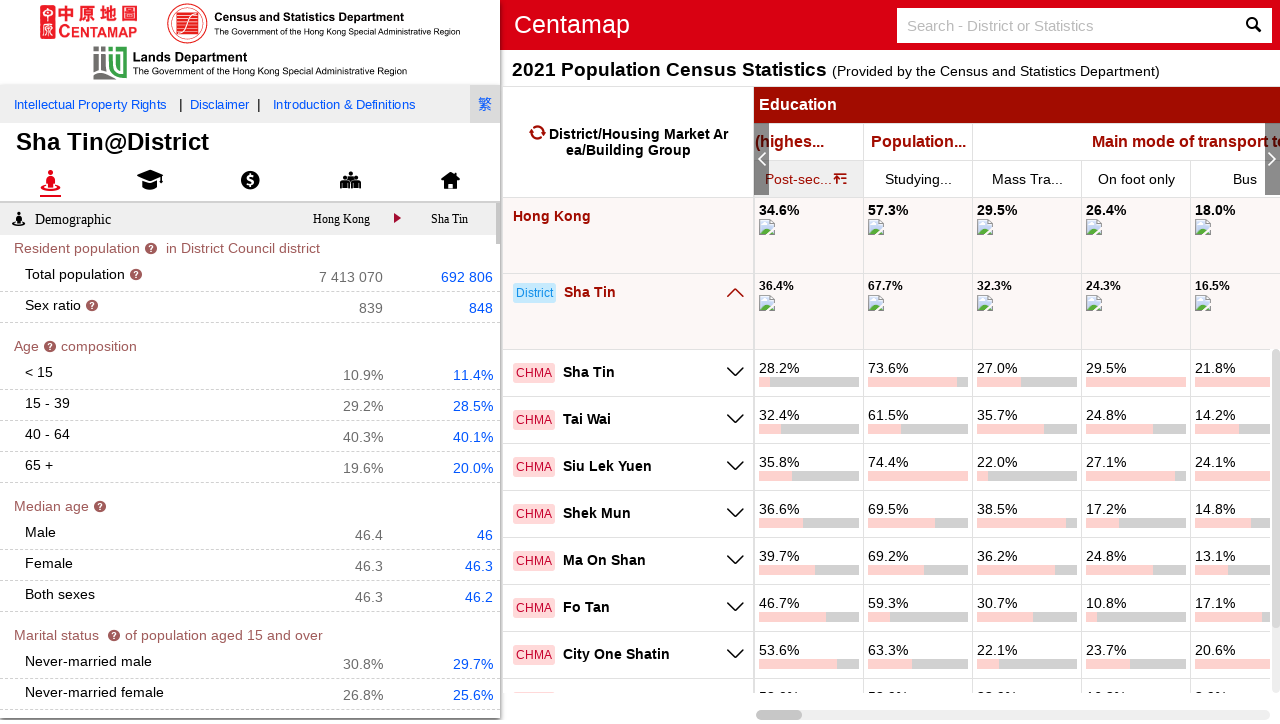

--- FILE ---
content_type: text/html; charset=utf-8
request_url: http://census.centamap.com/hong-kong/Sha%20Tin?field=edu_ter&sort=asc
body_size: 45965
content:

<!DOCTYPE html>
<html prefix="og: http://ogp.me/ns#">
<head>
<meta http-equiv="Content-Type" content="text/html; charset=utf-8"/>
    <meta charset="utf-8" />
    <meta name="viewport" content="width=device-width" />
    <title>2021 Population Census (Centamap), Sha Tin district&#39;s major area: Sha Tin,Tai Wai,Siu Lek Yuen,Shek Mun,Ma On Shan,Fo Tan,City One Shatin,Kau To Shan,Ma Liu Shui</title>
    <meta http-equiv="Content-Type" content="text/html; charset=utf-8" />
    <meta name="keywords" content="Centaline group、centadata、centamap、census、2021 Population Census" />
    <link type="image/x-icon" rel="icon" href="/favicon.ico" />
    <link href="/Static/css/global?v=tT5VGij6nXA1I-A8B1w9If_fhqNboaqSr2LR2LRK-fA1" rel="stylesheet"/>

    
    <meta name="description" content="2021 Population Census,  district, Sha Tin,Tai Wai,Siu Lek Yuen,Shek Mun,Ma On Shan,Fo Tan,City One Shatin,Kau To Shan,Ma Liu Shui" />

    <meta property="og:title" content="2021 Population Census (Centamap), Sha Tin district&#39;s major area: Sha Tin,Tai Wai,Siu Lek Yuen,Shek Mun,Ma On Shan,Fo Tan,City One Shatin,Kau To Shan,Ma Liu Shui" />
    <meta property="og:description" content="2021 Population Census,  district, Sha Tin,Tai Wai,Siu Lek Yuen,Shek Mun,Ma On Shan,Fo Tan,City One Shatin,Kau To Shan,Ma Liu Shui" />
    <meta property="og:url" content="http://census.centamap.com/hong-kong/Sha%20Tin?field=edu_ter&amp;sort=asc" />
    <meta property="og:locale" content="en-US" />
    <meta property="og:type" content="website" />
    <meta property="og:site_name" content="2021 Population Census (Centamap), Sha Tin district&#39;s major area: Sha Tin,Tai Wai,Siu Lek Yuen,Shek Mun,Ma On Shan,Fo Tan,City One Shatin,Kau To Shan,Ma Liu Shui" />

<link href="/Content/desktop-list-en?v=fCFWKDJ49MbvcJe0e83HU3o09v8DEIZetwiUmmp3Zlw1" rel="stylesheet"/>

    <script src="/bundles/jquery?v=rD9yxcIfC-_zwpaJ_9UPbUY1Niam5dFE8OFiugxkBeM1"></script>

    
    <script type="text/javascript">
        var params = { tabIndex: 0, tabChange: function (tabIndex) { this.tabIndex = tabIndex } };
    </script>

    <!-- Global site tag (gtag.js) - Google Analytics -->
    <script async src="https://www.googletagmanager.com/gtag/js?id=UA-125620003-1"></script>
    <script>
      window.dataLayer = window.dataLayer || [];
      function gtag(){dataLayer.push(arguments);}
      gtag('js', new Date());
      gtag('config', 'UA-125620003-1');
    </script>
</head>

<body class="pc">
    

<div class="listheader">
    <div class="logo">
        <div class="img-logo">
            <a class="logo-cen" href="http://hk.centamap.com">
                <img src="/Static/images/logo/logo-centamap@3x.png" alt="Centamap" />
            </a>
            <a class="logo-gov" href="https://www.censtatd.gov.hk/en/">
                <img src="/Static/images/logo/gov_hk_en.svg" alt="Census and Statistics Department" />
            </a>
            <a class="logo-land" href="https://www.landsd.gov.hk/en/index.html">
                <img src="/Static/images/logo/landsd_en.svg" alt="Lands Department" />
            </a>

            
            
            
        </div>
        <div class="font-logo">
            <span>Centamap</span>
            
        </div>
    </div>

    <div class="searchbox">
        <input placeholder="Search - District or Statistics" />
        <span class="iconfont icon-search"></span>
        <div class="searchResult">
            <div class="nodata"></div>
            <div id="result_list">
                <div class="searchdistrict">
                    <div class="title">District (select the item below for details)</div>
                    <div id="search_dd_district" class="result"></div>
                </div>
                <div class="searchdistrict">
                    <div class="title">Census parameters (Please select the option below)</div>
                    <div id="search_dd_menu" class="result"></div>
                </div>
            </div>
        </div>
    </div>
</div>

<div class="list-container">
    <div class="list-menu">
        
<div class="static">
    <div class="copyright">
        <a href="javascript:;" class="iframe-button" data-url="/zh-TW/CopyRight/IPRN">Intellectual Property Rights</a>
        <span>|</span>
        <a href="javascript:;" class="iframe-button" data-url="/zh-TW/CopyRight/Disclaimer">Disclaimer</a>
        <span>|</span>
        <a href="javascript:;" class="iframe-button" data-url="/zh-TW/CopyRight/IntroductionAndDefinitions">Introduction &amp; Definitions</a>
        <a href="/香港/沙田區?field=edu_ter&amp;sort=asc" class="btnLanguage">繁</a>
    </div>
        <div class="description">
            <div>

                <h1 class='title district'>Sha Tin@District</h1>
            </div>
            
            

        </div>
    <div class="slideToggle_f">
        <span></span>
        <span class="iconfont icon-fanhui"></span>
    </div>
    <div class='menu-tab'>
        <ul>
            

                <li class="menu-tab-button en" id="tab_btn_2" tab="2">
                    <a href="javascript:;" class="iconfont icon-renkougaikuang"></a>
                </li>
                <li class="menu-tab-button en" id="tab_btn_3" tab="3">
                    <a href="javascript:;" class="iconfont icon-jiaoyu"></a>
                </li>
                <li class="menu-tab-button en" id="tab_btn_4" tab="4">
                    <a href="javascript:;" class="iconfont icon-meiyuan"></a>
                </li>
                <li class="menu-tab-button en" id="tab_btn_5" tab="5">
                    <a href="javascript:;" class="iconfont icon-5176"></a>
                </li>
                <li class="menu-tab-button en" id="tab_btn_6" tab="6">
                    <a href="javascript:;" class="iconfont icon-jiating1"></a>
                </li>

            <li class="clearfix"></li>
        </ul>
    </div>

    <div class="tab_sp">
        <div class="tab_sp_bar"></div>
    </div>
</div>
<div class="menu-container">
    <div class="menu-wapper">


            <div class="menu-container-item" id="tab_item_2">
                <div class="tab-title iconfont icon-renkougaikuang">
                    Demographic


                    <a class="nowRegion">
                        Sha Tin
                    </a>
                        <a class="region-part iconfont icon-danseshixintubiao-"></a>

                        <a class="parentRegion">
Hong Kong                        </a>
                </div>
                                    <p class="group-title">
                        
                         <b class='question'  lid='1' lid2=''>Resident population</b> in District Council district 
                    </p>
                        <div class="group-item" field="T_POP">
                            <span class="item-name">Total<b class='question' lid='1' lid2=''> population</b> </span>
                            <span class="item-value">
                                <a style="color:#0056ff" href="/Chart/Index?code=37&type=district&pv=t_pop" target="view_window">
                                     692 806
                                </a>
                            </span>

                                <span class="item-value item-value-parant">7 413 070</span>

                        </div>
                        <div class="group-item" field="SR">
                            <span class="item-name"><b class='question'  lid='2' lid2=''>Sex ratio</b></span>
                            <span class="item-value">
                                <a style="color:#0056ff" href="/Chart/Index?code=37&type=district&pv=sr" target="view_window">
                                      848
                                </a>
                            </span>

                                <span class="item-value item-value-parant">  839</span>

                        </div>
                    <div class="group-desc"></div>
                    <p class="group-title">
                        
                        <b class='question'  lid='3' lid2=''> Age</b>composition
                    </p>
                        <div class="group-item" field="AGE_1">
                            <span class="item-name">< 15 </span>
                            <span class="item-value">
                                <a style="color:#0056ff" href="/Chart/Index?code=37&type=district&pv=age_1" target="view_window">
                                    11.4%
                                </a>
                            </span>

                                <span class="item-value item-value-parant">10.9%</span>

                        </div>
                        <div class="group-item" field="AGE_2">
                            <span class="item-name">15 - 39</span>
                            <span class="item-value">
                                <a style="color:#0056ff" href="/Chart/Index?code=37&type=district&pv=age_2" target="view_window">
                                    28.5%
                                </a>
                            </span>

                                <span class="item-value item-value-parant">29.2%</span>

                        </div>
                        <div class="group-item" field="AGE_3">
                            <span class="item-name">40 - 64</span>
                            <span class="item-value">
                                <a style="color:#0056ff" href="/Chart/Index?code=37&type=district&pv=age_3" target="view_window">
                                    40.1%
                                </a>
                            </span>

                                <span class="item-value item-value-parant">40.3%</span>

                        </div>
                        <div class="group-item" field="AGE_4">
                            <span class="item-name">65 +</span>
                            <span class="item-value">
                                <a style="color:#0056ff" href="/Chart/Index?code=37&type=district&pv=age_4" target="view_window">
                                    20.0%
                                </a>
                            </span>

                                <span class="item-value item-value-parant">19.6%</span>

                        </div>
                    <div class="group-desc"></div>
                    <p class="group-title">
                        
                        <b class='question'  lid='4' lid2=''>Median age</b>
                    </p>
                        <div class="group-item" field="MA_M">
                            <span class="item-name">Male</span>
                            <span class="item-value">
                                <a style="color:#0056ff" href="/Chart/Index?code=37&type=district&pv=ma_m" target="view_window">
                                      46
                                </a>
                            </span>

                                <span class="item-value item-value-parant">  46.4</span>

                        </div>
                        <div class="group-item" field="MA_F">
                            <span class="item-name">Female</span>
                            <span class="item-value">
                                <a style="color:#0056ff" href="/Chart/Index?code=37&type=district&pv=ma_f" target="view_window">
                                      46.3
                                </a>
                            </span>

                                <span class="item-value item-value-parant">  46.3</span>

                        </div>
                        <div class="group-item" field="MA_O">
                            <span class="item-name">Both sexes</span>
                            <span class="item-value">
                                <a style="color:#0056ff" href="/Chart/Index?code=37&type=district&pv=ma_o" target="view_window">
                                      46.2
                                </a>
                            </span>

                                <span class="item-value item-value-parant">  46.3</span>

                        </div>
                    <div class="group-desc"></div>
                    <p class="group-title">
                        
                        <b class='question'  lid='5' lid2=''>Marital status </b>of population aged 15 and over 
                    </p>
                        <div class="group-item" field="NM_M">
                            <span class="item-name">Never-married male</span>
                            <span class="item-value">
                                <a style="color:#0056ff" href="/Chart/Index?code=37&type=district&pv=nm_m" target="view_window">
                                    29.7%
                                </a>
                            </span>

                                <span class="item-value item-value-parant">30.8%</span>

                        </div>
                        <div class="group-item" field="NM_F">
                            <span class="item-name">Never-married female</span>
                            <span class="item-value">
                                <a style="color:#0056ff" href="/Chart/Index?code=37&type=district&pv=nm_f" target="view_window">
                                    25.6%
                                </a>
                            </span>

                                <span class="item-value item-value-parant">26.8%</span>

                        </div>
                    <div class="group-desc"></div>
                    <p class="group-title">
                        
                        <b class='question'  lid='6' lid2=''>Usual spoken language</b>of population aged 5 and over 
                    </p>
                        <div class="group-item" field="UL_CAN">
                            <span class="item-name">Cantonese</span>
                            <span class="item-value">
                                <a style="color:#0056ff" href="/Chart/Index?code=37&type=district&pv=ul_can" target="view_window">
                                    91.6%
                                </a>
                            </span>

                                <span class="item-value item-value-parant">88.2%</span>

                        </div>
                        <div class="group-item" field="UL_PUT">
                            <span class="item-name">Putonghua and other Chinese dialects</span>
                            <span class="item-value">
                                <a style="color:#0056ff" href="/Chart/Index?code=37&type=district&pv=ul_put" target="view_window">
                                    4.3%
                                </a>
                            </span>

                                <span class="item-value item-value-parant">5.2%</span>

                        </div>
                        <div class="group-item" field="UL_ENG">
                            <span class="item-name">English and other languages</span>
                            <span class="item-value">
                                <a style="color:#0056ff" href="/Chart/Index?code=37&type=district&pv=ul_eng" target="view_window">
                                    4.1%
                                </a>
                            </span>

                                <span class="item-value item-value-parant">6.7%</span>

                        </div>
                    <div class="group-desc"></div>
                    <p class="group-title">
                        
                        <b class='question' lid='31' lid2=''>Place of birth</b>
                    </p>
                        <div class="group-item" field="BORN_HK">
                            <span class="item-name">Hong Kong</span>
                            <span class="item-value">
                                <a style="color:#0056ff" href="/Chart/Index?code=37&type=district&pv=born_hk" target="view_window">
                                    65.4%
                                </a>
                            </span>

                                <span class="item-value item-value-parant">61.7%</span>

                        </div>
                        <div class="group-item" field="BORN_CHI">
                            <span class="item-name">The mainland of China/ Macao/ Taiwan</span>
                            <span class="item-value">
                                <a style="color:#0056ff" href="/Chart/Index?code=37&type=district&pv=born_chi" target="view_window">
                                    28.3%
                                </a>
                            </span>

                                <span class="item-value item-value-parant">29.9%</span>

                        </div>
                        <div class="group-item" field="BORN_ELSE">
                            <span class="item-name">Elsewhere</span>
                            <span class="item-value">
                                <a style="color:#0056ff" href="/Chart/Index?code=37&type=district&pv=born_else" target="view_window">
                                    6.3%
                                </a>
                            </span>

                                <span class="item-value item-value-parant">8.4%</span>

                        </div>
                    <div class="group-desc"></div>
            </div>
            <div class="menu-container-item" id="tab_item_3">
                <div class="tab-title iconfont icon-jiaoyu">
                    Education


                    <a class="nowRegion">
                        Sha Tin
                    </a>
                        <a class="region-part iconfont icon-danseshixintubiao-"></a>

                        <a class="parentRegion">
Hong Kong                        </a>
                </div>
                                    <p class="group-title">
                        
                        Population aged 15 and over in District Council district<br><b class='question'  lid='7' lid2=''>Educational attainment (highest level attended)</b>
                    </p>
                        <div class="group-item" field="EDU_PRI">
                            <span class="item-name">Primary and below</span>
                            <span class="item-value">
                                <a style="color:#0056ff" href="/Chart/Index?code=37&type=district&pv=edu_pri" target="view_window">
                                    17.7%
                                </a>
                            </span>

                                <span class="item-value item-value-parant">18.4%</span>

                        </div>
                        <div class="group-item" field="EDU_SEC">
                            <span class="item-name">Secondary</span>
                            <span class="item-value">
                                <a style="color:#0056ff" href="/Chart/Index?code=37&type=district&pv=edu_sec" target="view_window">
                                    46.0%
                                </a>
                            </span>

                                <span class="item-value item-value-parant">47.0%</span>

                        </div>
                        <div class="group-item" field="EDU_TER">
                            <span class="item-name">Post-secondary</span>
                            <span class="item-value">
                                <a style="color:#0056ff" href="/Chart/Index?code=37&type=district&pv=edu_ter" target="view_window">
                                    36.4%
                                </a>
                            </span>

                                <span class="item-value item-value-parant">34.6%</span>

                        </div>
                    <div class="group-desc"></div>
                    <p class="group-title">
                        
                        Population studying <b class='question'  lid='36' lid2=''>full-time courses</b> in educational institutions in Hong Kong  
                    </p>
                        <div class="group-item" field="S_DC">
                            <span class="item-name"><b class='question'  lid='38' lid2=''>Studying and living  in the same District Council district</b></span>
                            <span class="item-value">
                                <a style="color:#0056ff" href="/Chart/Index?code=37&type=district&pv=s_dc" target="view_window">
                                    67.7%
                                </a>
                            </span>

                                <span class="item-value item-value-parant">57.3%</span>

                        </div>
                    <div class="group-desc"></div>
                    <p class="group-title">
                        
                        Population studying <b class='question'  lid='36' lid2=''>full-time courses</b> in educational institutions in  Hong Kong<br><b class='question'  lid='9' lid2=''>Main mode of transport to place of study</b>
                    </p>
                        <div class="group-item" field="S_MTR">
                            <span class="item-name">Mass Transit Railway (Local line)</span>
                            <span class="item-value">
                                <a style="color:#0056ff" href="/Chart/Index?code=37&type=district&pv=s_mtr" target="view_window">
                                    32.3%
                                </a>
                            </span>

                                <span class="item-value item-value-parant">29.5%</span>

                        </div>
                        <div class="group-item" field="S_FOOT">
                            <span class="item-name">On foot only</span>
                            <span class="item-value">
                                <a style="color:#0056ff" href="/Chart/Index?code=37&type=district&pv=s_foot" target="view_window">
                                    24.3%
                                </a>
                            </span>

                                <span class="item-value item-value-parant">26.4%</span>

                        </div>
                        <div class="group-item" field="S_BUS">
                            <span class="item-name">Bus</span>
                            <span class="item-value">
                                <a style="color:#0056ff" href="/Chart/Index?code=37&type=district&pv=s_bus" target="view_window">
                                    16.5%
                                </a>
                            </span>

                                <span class="item-value item-value-parant">18.0%</span>

                        </div>
                        <div class="group-item" field="S_SB">
                            <span class="item-name">School bus/ school private light bus</span>
                            <span class="item-value">
                                <a style="color:#0056ff" href="/Chart/Index?code=37&type=district&pv=s_sb" target="view_window">
                                    13.8%
                                </a>
                            </span>

                                <span class="item-value item-value-parant">11.9%</span>

                        </div>
                        <div class="group-item" field="S_OTH">
                            <span class="item-name">Others #</span>
                            <span class="item-value">
                                <a style="color:#0056ff" href="/Chart/Index?code=37&type=district&pv=s_oth" target="view_window">
                                    13.1%
                                </a>
                            </span>

                                <span class="item-value item-value-parant">14.3%</span>

                        </div>
                    <div class="group-desc">(# Public light bus, residential coach service, private car or others)</div>
            </div>
            <div class="menu-container-item" id="tab_item_4">
                <div class="tab-title iconfont icon-meiyuan">
                    Economic


                    <a class="nowRegion">
                        Sha Tin
                    </a>
                        <a class="region-part iconfont icon-danseshixintubiao-"></a>

                        <a class="parentRegion">
Hong Kong                        </a>
                </div>
                                    <p class="group-title">
                        
                        <b  class='question' lid='10' lid2=''>Working population </b> in District Council district 
                    </p>
                        <div class="group-item" field="WP">
                            <span class="item-name">Working population</span>
                            <span class="item-value">
                                <a style="color:#0056ff" href="/Chart/Index?code=37&type=district&pv=wp" target="view_window">
                                     340 605
                                </a>
                            </span>

                                <span class="item-value item-value-parant">3 681 295</span>

                        </div>
                        <div class="group-item" field="WP_EE">
                            <span class="item-name">Employees</span>
                            <span class="item-value">
                                <a style="color:#0056ff" href="/Chart/Index?code=37&type=district&pv=wp_ee" target="view_window">
                                    90.2%
                                </a>
                            </span>

                                <span class="item-value item-value-parant">90.2%</span>

                        </div>
                        <div class="group-item" field="WP_ER">
                            <span class="item-name">Employers</span>
                            <span class="item-value">
                                <a style="color:#0056ff" href="/Chart/Index?code=37&type=district&pv=wp_er" target="view_window">
                                    2.7%
                                </a>
                            </span>

                                <span class="item-value item-value-parant">2.8%</span>

                        </div>
                        <div class="group-item" field="WP_FW">
                            <span class="item-name">Self-employed and unpaid family workers</span>
                            <span class="item-value">
                                <a style="color:#0056ff" href="/Chart/Index?code=37&type=district&pv=wp_fw" target="view_window">
                                    7.0%
                                </a>
                            </span>

                                <span class="item-value item-value-parant">7.0%</span>

                        </div>
                    <div class="group-desc"></div>
                    <p class="group-title">
                        
                        <b class='question'  lid='10' lid2=''>Non-working population</b>
                    </p>
                        <div class="group-item" field="NWP">
                            <span class="item-name">Non-working population</span>
                            <span class="item-value">
                                <a style="color:#0056ff" href="/Chart/Index?code=37&type=district&pv=nwp" target="view_window">
                                     352 201
                                </a>
                            </span>

                                <span class="item-value item-value-parant">3 731 775</span>

                        </div>
                        <div class="group-item" field="NWP_STU">
                            <span class="item-name">Students</span>
                            <span class="item-value">
                                <a style="color:#0056ff" href="/Chart/Index?code=37&type=district&pv=nwp_stu" target="view_window">
                                    29.0%
                                </a>
                            </span>

                                <span class="item-value item-value-parant">28.0%</span>

                        </div>
                        <div class="group-item" field="NWP_NONSTU">
                            <span class="item-name">Non-students #</span>
                            <span class="item-value">
                                <a style="color:#0056ff" href="/Chart/Index?code=37&type=district&pv=nwp_nonstu" target="view_window">
                                    71.0%
                                </a>
                            </span>

                                <span class="item-value item-value-parant">72.0%</span>

                        </div>
                    <div class="group-desc">(#  Home-makers,retired persons and others)</div>
                    <p class="group-title">
                        
                        Composition of working  population by <b class='question' lid='12' lid2=''>occupation</b>
                    </p>
                        <div class="group-item" field="WP_A">
                            <span class="item-name">Managers</span>
                            <span class="item-value">
                                <a style="color:#0056ff" href="/Chart/Index?code=37&type=district&pv=wp_a" target="view_window">
                                    9.6%
                                </a>
                            </span>

                                <span class="item-value item-value-parant">9.7%</span>

                        </div>
                        <div class="group-item" field="WP_B">
                            <span class="item-name">Professionals and associate professionals</span>
                            <span class="item-value">
                                <a style="color:#0056ff" href="/Chart/Index?code=37&type=district&pv=wp_b" target="view_window">
                                    32.9%
                                </a>
                            </span>

                                <span class="item-value item-value-parant">30.2%</span>

                        </div>
                        <div class="group-item" field="WP_C">
                            <span class="item-name">Clerical support workers and service and sales workers</span>
                            <span class="item-value">
                                <a style="color:#0056ff" href="/Chart/Index?code=37&type=district&pv=wp_c" target="view_window">
                                    31.1%
                                </a>
                            </span>

                                <span class="item-value item-value-parant">31.8%</span>

                        </div>
                        <div class="group-item" field="WP_D">
                            <span class="item-name">Craft and related workers; and plant and machine operators and assemblers</span>
                            <span class="item-value">
                                <a style="color:#0056ff" href="/Chart/Index?code=37&type=district&pv=wp_d" target="view_window">
                                    10.0%
                                </a>
                            </span>

                                <span class="item-value item-value-parant">10.0%</span>

                        </div>
                        <div class="group-item" field="WP_E">
                            <span class="item-name">Elementary occupations, skilled agricultural and fishery workers; and occupations not classifiable</span>
                            <span class="item-value">
                                <a style="color:#0056ff" href="/Chart/Index?code=37&type=district&pv=wp_e" target="view_window">
                                    16.5%
                                </a>
                            </span>

                                <span class="item-value item-value-parant">18.3%</span>

                        </div>
                    <div class="group-desc"></div>
                    <p class="group-title">
                        
                        Composition of working population by <b class='question' lid='13' lid2=''>industry</b>
                    </p>
                        <div class="group-item" field="WP_G">
                            <span class="item-name">Import/export, wholesale and retail trades, accommodation and food services</span>
                            <span class="item-value">
                                <a style="color:#0056ff" href="/Chart/Index?code=37&type=district&pv=wp_g" target="view_window">
                                    21.2%
                                </a>
                            </span>

                                <span class="item-value item-value-parant">22.5%</span>

                        </div>
                        <div class="group-item" field="WP_H">
                            <span class="item-name">Transportation, storage, postal and courier services, information and communications, financing and insurance, real estate, professional and business services</span>
                            <span class="item-value">
                                <a style="color:#0056ff" href="/Chart/Index?code=37&type=district&pv=wp_h" target="view_window">
                                    34.3%
                                </a>
                            </span>

                                <span class="item-value item-value-parant">35.2%</span>

                        </div>
                        <div class="group-item" field="WP_I">
                            <span class="item-name">Public administration, education, human health and social work activities, miscellaneous social and personal services</span>
                            <span class="item-value">
                                <a style="color:#0056ff" href="/Chart/Index?code=37&type=district&pv=wp_i" target="view_window">
                                    32.0%
                                </a>
                            </span>

                                <span class="item-value item-value-parant">29.9%</span>

                        </div>
                        <div class="group-item" field="WP_F">
                            <span class="item-name">Manufacturing, construction, and other industries</span>
                            <span class="item-value">
                                <a style="color:#0056ff" href="/Chart/Index?code=37&type=district&pv=wp_f" target="view_window">
                                    12.5%
                                </a>
                            </span>

                                <span class="item-value item-value-parant">12.4%</span>

                        </div>
                    <div class="group-desc"></div>
                    <p class="group-title">
                        
                         <b class='question' lid='14' lid2=''>Monthly income from main employment </b> of working population*
                    </p>
                        <div class="group-item" field="MI_3">
                            <span class="item-name">Upper quartile</span>
                            <span class="item-value">
                                <a style="color:#0056ff" href="/Chart/Index?code=37&type=district&pv=mi_3" target="view_window">
                                    HK$30,000
                                </a>
                            </span>

                                <span class="item-value item-value-parant">HK$30,000</span>

                        </div>
                        <div class="group-item" field="MI_2">
                            <span class="item-name"><b class='question' lid='14' lid2='a'>Median</b></span>
                            <span class="item-value">
                                <a style="color:#0056ff" href="/Chart/Index?code=37&type=district&pv=mi_2" target="view_window">
                                    HK$18,500
                                </a>
                            </span>

                                <span class="item-value item-value-parant">HK$18,000</span>

                        </div>
                        <div class="group-item" field="MI_1">
                            <span class="item-name">Lower quartile</span>
                            <span class="item-value">
                                <a style="color:#0056ff" href="/Chart/Index?code=37&type=district&pv=mi_1" target="view_window">
                                    HK$11,000
                                </a>
                            </span>

                                <span class="item-value item-value-parant">HK$10,750</span>

                        </div>
                    <div class="group-desc">(* Figures exclude <b class='question'  lid='10' lid2='c2'>unpaid family workers</b>)</div>
                    <p class="group-title">
                        
                        <b class='question' lid='14' lid2=''>Monthly income from main employment </b>of working population(excluding foreign domestic helpers)*
                    </p>
                        <div class="group-item" field="MI_3_XFDH">
                            <span class="item-name">Upper quartile</span>
                            <span class="item-value">
                                <a style="color:#0056ff" href="/Chart/Index?code=37&type=district&pv=mi_3_xfdh" target="view_window">
                                    HK$31,580
                                </a>
                            </span>

                                <span class="item-value item-value-parant">HK$30,080</span>

                        </div>
                        <div class="group-item" field="MI_2_XFDH">
                            <span class="item-name"><b class='question' lid='14' lid2='a'>Median</b></span>
                            <span class="item-value">
                                <a style="color:#0056ff" href="/Chart/Index?code=37&type=district&pv=mi_2_xfdh" target="view_window">
                                    HK$20,000
                                </a>
                            </span>

                                <span class="item-value item-value-parant">HK$19,500</span>

                        </div>
                        <div class="group-item" field="MI_1_XFDH">
                            <span class="item-name">Lower quartile</span>
                            <span class="item-value">
                                <a style="color:#0056ff" href="/Chart/Index?code=37&type=district&pv=mi_1_xfdh" target="view_window">
                                    HK$13,000
                                </a>
                            </span>

                                <span class="item-value item-value-parant">HK$12,810</span>

                        </div>
                    <div class="group-desc">(* Figures exclude <b class='question'  lid='10' lid2='c2'>unpaid family workers</b>)</div>
                    <p class="group-title">
                        
                        <b class='question' lid='33' lid2=''>Weekly usual hours of work</b> of all employment
                    </p>
                        <div class="group-item" field="WHR_3">
                            <span class="item-name">Upper quartile</span>
                            <span class="item-value">
                                <a style="color:#0056ff" href="/Chart/Index?code=37&type=district&pv=whr_3" target="view_window">
                                      50 hours
                                </a>
                            </span>

                                <span class="item-value item-value-parant">  50 hours</span>

                        </div>
                        <div class="group-item" field="WHR_2">
                            <span class="item-name"><b class='question' lid='33' lid2='a'>Median</b></span>
                            <span class="item-value">
                                <a style="color:#0056ff" href="/Chart/Index?code=37&type=district&pv=whr_2" target="view_window">
                                      44 hours
                                </a>
                            </span>

                                <span class="item-value item-value-parant">  45 hours</span>

                        </div>
                        <div class="group-item" field="WHR_1">
                            <span class="item-name">Lower quartile</span>
                            <span class="item-value">
                                <a style="color:#0056ff" href="/Chart/Index?code=37&type=district&pv=whr_1" target="view_window">
                                      40 hours
                                </a>
                            </span>

                                <span class="item-value item-value-parant">  40 hours</span>

                        </div>
                    <div class="group-desc"></div>
                    <p class="group-title">
                        
                        <b class='question' lid='33' lid2=''>Weekly usual hours of work </b> of all employment(excluding foreign domestic helpers)
                    </p>
                        <div class="group-item" field="WHR_3_XFDH">
                            <span class="item-name">Upper quartile</span>
                            <span class="item-value">
                                <a style="color:#0056ff" href="/Chart/Index?code=37&type=district&pv=whr_3_xfdh" target="view_window">
                                      49 hours
                                </a>
                            </span>

                                <span class="item-value item-value-parant">  50 hours</span>

                        </div>
                        <div class="group-item" field="WHR_2_XFDH">
                            <span class="item-name"><b class='question' lid='33' lid2='a'>Median</b></span>
                            <span class="item-value">
                                <a style="color:#0056ff" href="/Chart/Index?code=37&type=district&pv=whr_2_xfdh" target="view_window">
                                      44 hours
                                </a>
                            </span>

                                <span class="item-value item-value-parant">  44 hours</span>

                        </div>
                        <div class="group-item" field="WHR_1_XFDH">
                            <span class="item-name">Lower quartile</span>
                            <span class="item-value">
                                <a style="color:#0056ff" href="/Chart/Index?code=37&type=district&pv=whr_1_xfdh" target="view_window">
                                      40 hours
                                </a>
                            </span>

                                <span class="item-value item-value-parant">  40 hours</span>

                        </div>
                    <div class="group-desc"></div>
                    <p class="group-title">
                        
                        Working population with fixed <b class='question' lid='15' lid2=''> place of work</b> in Hong Kong 
                    </p>
                        <div class="group-item" field="WP_DC">
                            <span class="item-name"><b class='question' lid='39' lid2=''>Working and living in the same District Council district</b><br>(including those working at home)</span>
                            <span class="item-value">
                                <a style="color:#0056ff" href="/Chart/Index?code=37&type=district&pv=wp_dc" target="view_window">
                                    34.6%
                                </a>
                            </span>

                                <span class="item-value item-value-parant">34.8%</span>

                        </div>
                    <div class="group-desc"></div>
                    <p class="group-title">
                        
                        Working population with fixed <b class='question' lid='15' lid2=''> place of work</b> in Hong Kong <br><b class='question' lid='16' lid2=''>Main mode of transport to place of work</b>
                    </p>
                        <div class="group-item" field="WP_MTR">
                            <span class="item-name">Mass Transit Railway (Local line)</span>
                            <span class="item-value">
                                <a style="color:#0056ff" href="/Chart/Index?code=37&type=district&pv=wp_mtr" target="view_window">
                                    43.1%
                                </a>
                            </span>

                                <span class="item-value item-value-parant">45.0%</span>

                        </div>
                        <div class="group-item" field="WP_BUS">
                            <span class="item-name">Bus</span>
                            <span class="item-value">
                                <a style="color:#0056ff" href="/Chart/Index?code=37&type=district&pv=wp_bus" target="view_window">
                                    30.5%
                                </a>
                            </span>

                                <span class="item-value item-value-parant">25.0%</span>

                        </div>
                        <div class="group-item" field="WP_FOOT">
                            <span class="item-name">On foot only</span>
                            <span class="item-value">
                                <a style="color:#0056ff" href="/Chart/Index?code=37&type=district&pv=wp_foot" target="view_window">
                                    7.5%
                                </a>
                            </span>

                                <span class="item-value item-value-parant">10.5%</span>

                        </div>
                        <div class="group-item" field="WP_PLB">
                            <span class="item-name">Public light bus</span>
                            <span class="item-value">
                                <a style="color:#0056ff" href="/Chart/Index?code=37&type=district&pv=wp_plb" target="view_window">
                                    4.8%
                                </a>
                            </span>

                                <span class="item-value item-value-parant">5.6%</span>

                        </div>
                        <div class="group-item" field="WP_OTH">
                            <span class="item-name">Others #1</span>
                            <span class="item-value">
                                <a style="color:#0056ff" href="/Chart/Index?code=37&type=district&pv=wp_oth" target="view_window">
                                    14.1%
                                </a>
                            </span>

                                <span class="item-value item-value-parant">14.0%</span>

                        </div>
                    <div class="group-desc">(#1 Private car, company bus/van, taxi or others)</div>
            </div>
            <div class="menu-container-item" id="tab_item_5">
                <div class="tab-title iconfont icon-5176">
                    Household


                    <a class="nowRegion">
                        Sha Tin
                    </a>
                        <a class="region-part iconfont icon-danseshixintubiao-"></a>

                        <a class="parentRegion">
Hong Kong                        </a>
                </div>
                                    <p class="group-title">
                        
                        <b class='question' lid='35' lid2=''>Domestic households</b> in District Council district
                    </p>
                        <div class="group-item" field="DH">
                            <span class="item-name">Number of domestic households</span>
                            <span class="item-value">
                                <a style="color:#0056ff" href="/Chart/Index?code=37&type=district&pv=dh" target="view_window">
                                     246 425
                                </a>
                            </span>

                                <span class="item-value item-value-parant">2 674 161</span>

                        </div>
                    <div class="group-desc"></div>
                    <p class="group-title">
                        
                        <b class='question' lid='17' lid2=''>Household size</b>
                    </p>
                        <div class="group-item" field="DHZ_1">
                            <span class="item-name">1 - 3</span>
                            <span class="item-value">
                                <a style="color:#0056ff" href="/Chart/Index?code=37&type=district&pv=dhz_1" target="view_window">
                                    72.3%
                                </a>
                            </span>

                                <span class="item-value item-value-parant">72.9%</span>

                        </div>
                        <div class="group-item" field="DHZ_2">
                            <span class="item-name">4</span>
                            <span class="item-value">
                                <a style="color:#0056ff" href="/Chart/Index?code=37&type=district&pv=dhz_2" target="view_window">
                                    17.7%
                                </a>
                            </span>

                                <span class="item-value item-value-parant">17.1%</span>

                        </div>
                        <div class="group-item" field="DHZ_3">
                            <span class="item-name">5 and over</span>
                            <span class="item-value">
                                <a style="color:#0056ff" href="/Chart/Index?code=37&type=district&pv=dhz_3" target="view_window">
                                    10.0%
                                </a>
                            </span>

                                <span class="item-value item-value-parant">10.1%</span>

                        </div>
                        <div class="group-item" field="ADHZ">
                            <span class="item-name"><b class='question' lid='17' lid2='a'>Average domestic household size</b></span>
                            <span class="item-value">
                                <a style="color:#0056ff" href="/Chart/Index?code=37&type=district&pv=adhz" target="view_window">
                                     2.8
                                </a>
                            </span>

                                <span class="item-value item-value-parant"> 2.7</span>

                        </div>
                    <div class="group-desc"></div>
                    <p class="group-title">
                        
                        <b class='question' lid='18' lid2=''>Household composition</b>
                    </p>
                        <div class="group-item" field="DHC_1">
                            <span class="item-name">Nuclear family households</span>
                            <span class="item-value">
                                <a style="color:#0056ff" href="/Chart/Index?code=37&type=district&pv=dhc_1" target="view_window">
                                    66.0%
                                </a>
                            </span>

                                <span class="item-value item-value-parant">61.6%</span>

                        </div>
                        <div class="group-item" field="DHC_2">
                            <span class="item-name">Relative households</span>
                            <span class="item-value">
                                <a style="color:#0056ff" href="/Chart/Index?code=37&type=district&pv=dhc_2" target="view_window">
                                    15.1%
                                </a>
                            </span>

                                <span class="item-value item-value-parant">15.7%</span>

                        </div>
                        <div class="group-item" field="DHC_3">
                            <span class="item-name">Other households</span>
                            <span class="item-value">
                                <a style="color:#0056ff" href="/Chart/Index?code=37&type=district&pv=dhc_3" target="view_window">
                                    19.0%
                                </a>
                            </span>

                                <span class="item-value item-value-parant">22.7%</span>

                        </div>
                    <div class="group-desc"></div>
                    <p class="group-title">
                        
                        <b class='question' lid='19' lid2=''>Monthly domestic household income</b>
                    </p>
                        <div class="group-item" field="DHI_3">
                            <span class="item-name">Upper quartile</span>
                            <span class="item-value">
                                <a style="color:#0056ff" href="/Chart/Index?code=37&type=district&pv=dhi_3" target="view_window">
                                    HK$54,350
                                </a>
                            </span>

                                <span class="item-value item-value-parant">HK$52,720</span>

                        </div>
                        <div class="group-item" field="DHI_2">
                            <span class="item-name"><b class='question' lid='19' lid2='a'>Median</b></span>
                            <span class="item-value">
                                <a style="color:#0056ff" href="/Chart/Index?code=37&type=district&pv=dhi_2" target="view_window">
                                    HK$28,870
                                </a>
                            </span>

                                <span class="item-value item-value-parant">HK$27,650</span>

                        </div>
                        <div class="group-item" field="DHI_1">
                            <span class="item-name">Lower quartile</span>
                            <span class="item-value">
                                <a style="color:#0056ff" href="/Chart/Index?code=37&type=district&pv=dhi_1" target="view_window">
                                    HK$12,760
                                </a>
                            </span>

                                <span class="item-value item-value-parant">HK$12,410</span>

                        </div>
                    <div class="group-desc"></div>
                    <p class="group-title">
                        
                        <b class='question' lid='19' lid2=''>Monthly domestic household income</b>(excluding foreign domestic helpers)
                    </p>
                        <div class="group-item" field="DHI_XFDH_3">
                            <span class="item-name">Upper quartile</span>
                            <span class="item-value">
                                <a style="color:#0056ff" href="/Chart/Index?code=37&type=district&pv=dhi_xfdh_3" target="view_window">
                                    HK$53,660
                                </a>
                            </span>

                                <span class="item-value item-value-parant">HK$52,050</span>

                        </div>
                        <div class="group-item" field="DHI_XFDH_2">
                            <span class="item-name"><b class='question' lid='19' lid2='a'>Median</b></span>
                            <span class="item-value">
                                <a style="color:#0056ff" href="/Chart/Index?code=37&type=district&pv=dhi_xfdh_2" target="view_window">
                                    HK$28,600
                                </a>
                            </span>

                                <span class="item-value item-value-parant">HK$27,320</span>

                        </div>
                        <div class="group-item" field="DHI_XFDH_1">
                            <span class="item-name">Lower quartile</span>
                            <span class="item-value">
                                <a style="color:#0056ff" href="/Chart/Index?code=37&type=district&pv=dhi_xfdh_1" target="view_window">
                                    HK$12,480
                                </a>
                            </span>

                                <span class="item-value item-value-parant">HK$12,140</span>

                        </div>
                    <div class="group-desc"></div>
                    <p class="group-title">
                        
                        <b class='question' lid='20' lid2=''>Heads of domestic households</b> ^ 
                    </p>
                        <div class="group-item" field="MA_HH">
                            <span class="item-name"><b class='question'  lid='20' lid2='a'>Median age</b></span>
                            <span class="item-value">
                                <a style="color:#0056ff" href="/Chart/Index?code=37&type=district&pv=ma_hh" target="view_window">
                                     57.3
                                </a>
                            </span>

                                <span class="item-value item-value-parant"> 56.5</span>

                        </div>
                    <div class="group-desc">(^ Figures include all household heads in domestic households.)</div>
                    <p class="group-title">
                        
                         <b class='question' lid='20' lid2='b'>Nationality</b> of <b class='question' lid='20' lid2=''>heads of domestic households</b> ^ 
                    </p>
                        <div class="group-item" field="DHN_C">
                            <span class="item-name">Chinese</span>
                            <span class="item-value">
                                <a style="color:#0056ff" href="/Chart/Index?code=37&type=district&pv=dhn_c" target="view_window">
                                    98.7%
                                </a>
                            </span>

                                <span class="item-value item-value-parant">96.3%</span>

                        </div>
                        <div class="group-item" field="DHN_NC">
                            <span class="item-name">Non-Chinese</span>
                            <span class="item-value">
                                <a style="color:#0056ff" href="/Chart/Index?code=37&type=district&pv=dhn_nc" target="view_window">
                                    1.3%
                                </a>
                            </span>

                                <span class="item-value item-value-parant">3.7%</span>

                        </div>
                    <div class="group-desc">(^ Figures include all household heads in domestic households.)</div>
            </div>
            <div class="menu-container-item" id="tab_item_6">
                <div class="tab-title iconfont icon-jiating1">
                    Housing/Home Moving


                    <a class="nowRegion">
                        Sha Tin
                    </a>
                        <a class="region-part iconfont icon-danseshixintubiao-"></a>

                        <a class="parentRegion">
Hong Kong                        </a>
                </div>
                                    <p class="group-title">
                        
                        <b class='question' lid='42' lid2=''>Occupied quarters</b> by <b class='question' lid='41' lid2=''>type of quarters</b>
                    </p>
                        <div class="group-item" field="OQ_QRT_PUB">
                            <span class="item-name">Public rental housing units</span>
                            <span class="item-value">
                                <a style="color:#0056ff" href="/Chart/Index?code=37&type=district&pv=oq_qrt_pub" target="view_window">
                                     79 502
                                </a>
                            </span>

                                <span class="item-value item-value-parant"> 808 581</span>

                        </div>
                        <div class="group-item" field="OQ_QRT_S">
                            <span class="item-name">Subsidised sale flats </span>
                            <span class="item-value">
                                <a style="color:#0056ff" href="/Chart/Index?code=37&type=district&pv=oq_qrt_s" target="view_window">
                                     61 819
                                </a>
                            </span>

                                <span class="item-value item-value-parant"> 414 468</span>

                        </div>
                        <div class="group-item" field="OQ_QRT_PRI">
                            <span class="item-name">Quarters in private permanent housing</span>
                            <span class="item-value">
                                <a style="color:#0056ff" href="/Chart/Index?code=37&type=district&pv=oq_qrt_pri" target="view_window">
                                     104 280
                                </a>
                            </span>

                                <span class="item-value item-value-parant">1 419 478</span>

                        </div>
                    <div class="group-desc">(^ Figures exclude domestic households currently living on board vessels)</div>
                    <p class="group-title">
                        
                        <b class='question' lid='21' lid2=''>Number of exclusively used rooms (excluding kitchens and bathrooms/ toilets)</b> in the accommodation of domestic households^
                    </p>
                        <div class="group-item" field="DH_R1">
                            <span class="item-name">1 - 2</span>
                            <span class="item-value">
                                <a style="color:#0056ff" href="/Chart/Index?code=37&type=district&pv=dh_r1" target="view_window">
                                    23.9%
                                </a>
                            </span>

                                <span class="item-value item-value-parant">25.7%</span>

                        </div>
                        <div class="group-item" field="DH_R3">
                            <span class="item-name">3</span>
                            <span class="item-value">
                                <a style="color:#0056ff" href="/Chart/Index?code=37&type=district&pv=dh_r3" target="view_window">
                                    40.3%
                                </a>
                            </span>

                                <span class="item-value item-value-parant">38.8%</span>

                        </div>
                        <div class="group-item" field="DH_R4">
                            <span class="item-name">4</span>
                            <span class="item-value">
                                <a style="color:#0056ff" href="/Chart/Index?code=37&type=district&pv=dh_r4" target="view_window">
                                    21.8%
                                </a>
                            </span>

                                <span class="item-value item-value-parant">22.5%</span>

                        </div>
                        <div class="group-item" field="DH_R5">
                            <span class="item-name">5 and over</span>
                            <span class="item-value">
                                <a style="color:#0056ff" href="/Chart/Index?code=37&type=district&pv=dh_r5" target="view_window">
                                    14.0%
                                </a>
                            </span>

                                <span class="item-value item-value-parant">13.0%</span>

                        </div>
                        <div class="group-item" field="DH_RO">
                            <span class="item-name">Without exclusively used rooms</span>
                            <span class="item-value">
                                <a style="color:#0056ff" href="/Chart/Index?code=37&type=district&pv=dh_ro" target="view_window">
                                    0.0%
                                </a>
                            </span>

                                <span class="item-value item-value-parant">0.1%</span>

                        </div>
                    <div class="group-desc">(^ Figures exclude domestic households currently living on board vessels)</div>
                    <p class="group-title">
                        
                        Average number of rooms (excluding kitchens and bathrooms/ toilets)^
                    </p>
                        <div class="group-item" field="ANR_H">
                            <span class="item-name"><b class='question' lid='22' lid2=''>Per domestic household</b></span>
                            <span class="item-value">
                                <a style="color:#0056ff" href="/Chart/Index?code=37&type=district&pv=anr_h" target="view_window">
                                     3.23 rooms
                                </a>
                            </span>

                                <span class="item-value item-value-parant"> 3.19 rooms</span>

                        </div>
                        <div class="group-item" field="ANR_P">
                            <span class="item-name"><b class='question' lid='23' lid2=''>Per person</b></span>
                            <span class="item-value">
                                <a style="color:#0056ff" href="/Chart/Index?code=37&type=district&pv=anr_p" target="view_window">
                                     1.17 rooms
                                </a>
                            </span>

                                <span class="item-value item-value-parant"> 1.17 rooms</span>

                        </div>
                    <div class="group-desc">(^ Figures exclude domestic households currently living on board vessels)</div>
                    <p class="group-title">
                        
                        <b class='question' lid='34' lid2=''>Floor area of accommodation</b> of domestic households^
                    </p>
                        <div class="group-item" field="FA_3">
                            <span class="item-name">Upper quartile</span>
                            <span class="item-value">
                                <a style="color:#0056ff" href="/Chart/Index?code=37&type=district&pv=fa_3" target="view_window">
                                      54m&#178;
                                </a>
                            </span>

                                <span class="item-value item-value-parant">  54m&#178;</span>

                        </div>
                        <div class="group-item" field="FA_2">
                            <span class="item-name"><b class='question' lid='34' lid2='a'>Median</b></span>
                            <span class="item-value">
                                <a style="color:#0056ff" href="/Chart/Index?code=37&type=district&pv=fa_2" target="view_window">
                                      40m&#178;
                                </a>
                            </span>

                                <span class="item-value item-value-parant">  40m&#178;</span>

                        </div>
                        <div class="group-item" field="FA_1">
                            <span class="item-name">Lower quartile</span>
                            <span class="item-value">
                                <a style="color:#0056ff" href="/Chart/Index?code=37&type=district&pv=fa_1" target="view_window">
                                      31m&#178;
                                </a>
                            </span>

                                <span class="item-value item-value-parant">  31m&#178;</span>

                        </div>
                    <div class="group-desc">(^ Figures exclude domestic households currently living on board vessels)</div>
                    <p class="group-title">
                        
                        <b class='question' lid='24' lid2=''>Tenure of accommodation</b> of domestic households^
                    </p>
                        <div class="group-item" field="DH_OCM">
                            <span class="item-name">Owner-occupier, with mortgage payment or loan repayment</span>
                            <span class="item-value">
                                <a style="color:#0056ff" href="/Chart/Index?code=37&type=district&pv=dh_ocm" target="view_window">
                                    19.3%
                                </a>
                            </span>

                                <span class="item-value item-value-parant">16.5%</span>

                        </div>
                        <div class="group-item" field="DH_OCWM">
                            <span class="item-name">Owner-occupier, without mortgage payment and loan repayment</span>
                            <span class="item-value">
                                <a style="color:#0056ff" href="/Chart/Index?code=37&type=district&pv=dh_ocwm" target="view_window">
                                    35.5%
                                </a>
                            </span>

                                <span class="item-value item-value-parant">32.1%</span>

                        </div>
                        <div class="group-item" field="DH_ST">
                            <span class="item-name">Sole tenant</span>
                            <span class="item-value">
                                <a style="color:#0056ff" href="/Chart/Index?code=37&type=district&pv=dh_st" target="view_window">
                                    41.9%
                                </a>
                            </span>

                                <span class="item-value item-value-parant">47.5%</span>

                        </div>
                        <div class="group-item" field="DH_OTH">
                            <span class="item-name">Others #</span>
                            <span class="item-value">
                                <a style="color:#0056ff" href="/Chart/Index?code=37&type=district&pv=dh_oth" target="view_window">
                                    3.3%
                                </a>
                            </span>

                                <span class="item-value item-value-parant">3.9%</span>

                        </div>
                    <div class="group-desc">(# Co-tenant, main tenant, sub-tenant,rent free and provided by employer)<br>(^ Figures exclude domestic households currently living on board vessels)</div>
                    <p class="group-title">
                        
                        Domestic households owning the quarters they<br>occupy with mortgage or loan ^
                    </p>
                        <div class="group-item" field="DHM_LOAN">
                            <span class="item-name"><b class='question' lid='25' lid2=''>Median monthly mortgage payment and loan repayment</b></span>
                            <span class="item-value">
                                <a style="color:#0056ff" href="/Chart/Index?code=37&type=district&pv=dhm_loan" target="view_window">
                                    HK$12,000
                                </a>
                            </span>

                                <span class="item-value item-value-parant">HK$12,000</span>

                        </div>
                        <div class="group-item" field="DHM_LR">
                            <span class="item-name"><b class='question' lid='26' lid2=''>Median mortgage payment and loan repayment to income ratio</b></span>
                            <span class="item-value">
                                <a style="color:#0056ff" href="/Chart/Index?code=37&type=district&pv=dhm_lr" target="view_window">
                                    19.9%
                                </a>
                            </span>

                                <span class="item-value item-value-parant">20.8%</span>

                        </div>
                        <div class="group-item" field="DHM_LP">
                            <span class="item-name"><b class='question' lid='27' lid2=''>Median outstanding period of mortgage payment or loan repayment</b></span>
                            <span class="item-value">
                                <a style="color:#0056ff" href="/Chart/Index?code=37&type=district&pv=dhm_lp" target="view_window">
                                      20 years
                                </a>
                            </span>

                                <span class="item-value item-value-parant">  20 years</span>

                        </div>
                    <div class="group-desc">(^ Figures exclude domestic households currently living on board vessels)</div>
                    <p class="group-title">
                        
                        Domestic households  renting the accommodation they occupy^
                    </p>
                        <div class="group-item" field="DM_R">
                            <span class="item-name"><b class='question' lid='28' lid2='a'>Median monthly household rent</b></span>
                            <span class="item-value">
                                <a style="color:#0056ff" href="/Chart/Index?code=37&type=district&pv=dm_r" target="view_window">
                                    HK$2,430
                                </a>
                            </span>

                                <span class="item-value item-value-parant">HK$2,900</span>

                        </div>
                        <div class="group-item" field="DMR_IR">
                            <span class="item-name"><b class='question' lid='28' lid2='b'>Median household rent to income ratio</b></span>
                            <span class="item-value">
                                <a style="color:#0056ff" href="/Chart/Index?code=37&type=district&pv=dmr_ir" target="view_window">
                                    14.6%
                                </a>
                            </span>

                                <span class="item-value item-value-parant">16.8%</span>

                        </div>
                    <div class="group-desc">(^ Figures exclude domestic households currently living on board vessels)</div>
                    <p class="group-title">
                        
                        <b class='question' lid='29' lid2='a'>Area of residence 5 years ago</b> of domestic households with single household head^
                    </p>
                        <div class="group-item" field="DM_R1">
                            <span class="item-name"><b class='question' lid='30' lid2='a'>Remained in same address  </b></span>
                            <span class="item-value">
                                <a style="color:#0056ff" href="/Chart/Index?code=37&type=district&pv=dm_r1" target="view_window">
                                    77.0%
                                </a>
                            </span>

                                <span class="item-value item-value-parant">75.9%</span>

                        </div>
                        <div class="group-item" field="DM_R2">
                            <span class="item-name"> <b class='question' lid='30' lid2='b'>Resided in same District Council district (having migrated)</b></span>
                            <span class="item-value">
                                <a style="color:#0056ff" href="/Chart/Index?code=37&type=district&pv=dm_r2" target="view_window">
                                    9.5%
                                </a>
                            </span>

                                <span class="item-value item-value-parant">9.4%</span>

                        </div>
                        <div class="group-item" field="DM_R3">
                            <span class="item-name"><b class='question' lid='30' lid2='c'>Resided in different District Council district (having migrated) </b></span>
                            <span class="item-value">
                                <a style="color:#0056ff" href="/Chart/Index?code=37&type=district&pv=dm_r3" target="view_window">
                                    11.7%
                                </a>
                            </span>

                                <span class="item-value item-value-parant">11.4%</span>

                        </div>
                        <div class="group-item" field="DM_R4">
                            <span class="item-name"><b class='question' lid='30' lid2='d'>Resided outside Hong Kong</b></span>
                            <span class="item-value">
                                <a style="color:#0056ff" href="/Chart/Index?code=37&type=district&pv=dm_r4" target="view_window">
                                    1.8%
                                </a>
                            </span>

                                <span class="item-value item-value-parant">3.3%</span>

                        </div>
                    <div class="group-desc">(^ Figures exclude domestic households currently living on board vessels)</div>
                    <p class="group-title">
                        
                        Domestic households with older person(s) aged 65 and over only^
                    </p>
                        <div class="group-item" field="DH_OLD">
                            <span class="item-name">Domestic households with older person(s) aged 65 and over only</span>
                            <span class="item-value">
                                <a style="color:#0056ff" href="/Chart/Index?code=37&type=district&pv=dh_old" target="view_window">
                                     35 212
                                </a>
                            </span>

                                <span class="item-value item-value-parant"> 382 620</span>

                        </div>
                        <div class="group-item" field="DH_OLD_1">
                            <span class="item-name">1</span>
                            <span class="item-value">
                                <a style="color:#0056ff" href="/Chart/Index?code=37&type=district&pv=dh_old_1" target="view_window">
                                    51.4%
                                </a>
                            </span>

                                <span class="item-value item-value-parant">55.8%</span>

                        </div>
                        <div class="group-item" field="DH_OLD_2">
                            <span class="item-name">2 and over</span>
                            <span class="item-value">
                                <a style="color:#0056ff" href="/Chart/Index?code=37&type=district&pv=dh_old_2" target="view_window">
                                    48.6%
                                </a>
                            </span>

                                <span class="item-value item-value-parant">44.2%</span>

                        </div>
                    <div class="group-desc">(^ Figures exclude domestic households currently living on board vessels)</div>
                    <p class="group-title">
                        
                        Tenure of accommodation of domestic households with older person(s) aged 65 and over only^
                    </p>
                        <div class="group-item" field="DH_OLD_OCM">
                            <span class="item-name">Owner-occupier, with mortgage payment or loan repayment</span>
                            <span class="item-value">
                                <a style="color:#0056ff" href="/Chart/Index?code=37&type=district&pv=dh_old_ocm" target="view_window">
                                    5.2%
                                </a>
                            </span>

                                <span class="item-value item-value-parant">4.9%</span>

                        </div>
                        <div class="group-item" field="DH_OLD_OCWM">
                            <span class="item-name">Owner-occupier, without mortgage payment and loan repayment</span>
                            <span class="item-value">
                                <a style="color:#0056ff" href="/Chart/Index?code=37&type=district&pv=dh_old_ocwm" target="view_window">
                                    48.1%
                                </a>
                            </span>

                                <span class="item-value item-value-parant">45.6%</span>

                        </div>
                        <div class="group-item" field="DH_OLD_ST">
                            <span class="item-name">Sole tenant</span>
                            <span class="item-value">
                                <a style="color:#0056ff" href="/Chart/Index?code=37&type=district&pv=dh_old_st" target="view_window">
                                    43.5%
                                </a>
                            </span>

                                <span class="item-value item-value-parant">45.8%</span>

                        </div>
                        <div class="group-item" field="DH_OLD_OTH">
                            <span class="item-name">Others #</span>
                            <span class="item-value">
                                <a style="color:#0056ff" href="/Chart/Index?code=37&type=district&pv=dh_old_oth" target="view_window">
                                    3.2%
                                </a>
                            </span>

                                <span class="item-value item-value-parant">3.7%</span>

                        </div>
                    <div class="group-desc">(^ Figures exclude domestic households currently living on board vessels)</div>
            </div>
    </div>
    <div class="scrollbar" id="scrollbarLeft">

    </div>

</div>

<div class="hoverDescription">

</div>
    </div>

    <div class="wapper">
        <div class="wapper-slider">
            <h2 class="title">2021 Population Census Statistics <span class="subtitle">(Provided by the Census and Statistics Department)</span></h2>

            <div class="census-grid">
                <div class="grid-container grid-header">
                    <div class="grid-region">
                        <table>
                            <thead>
                                <tr><td style="border-bottom:1px solid #fff;"></td></tr>
                                <tr>
                                    <td style="border-bottom:1px solid #fff;" class="grid-region-title">
                                        
                                        <a class="region-nav-msg" href="/en-US/Region/List/district-37.html?field=edu_ter&amp;sort=default">
                                            
                                                <span class="iconfont icon-shuaxin"></span>
                                            District/Housing Market Area/Building Group
                                        </a>
                                    </td>
                                </tr>
                                <tr><td style="border-top:1px solid #fff;"></td></tr>


                            </thead>
                            <tbody>
                                    <tr class="grid-path">
                                        <td>
                                            <a href="/hong-kong?field=edu_ter&amp;sort=asc">
                                                <span class="region-tag region-hk"></span>Hong Kong                                            </a>
                                        </td>
                                    </tr>
                                    <tr class="grid-path">
                                        <td>
                                            <a href="/hong-kong?field=edu_ter&amp;sort=asc">
                                                <span class="region-tag region-district"></span>Sha Tin                                                    <span class="iconfont icon-next pathicon"></span>
                                            </a>
                                        </td>
                                    </tr>
                            </tbody>
                        </table>
                    </div>
                    <div class="grid-data">
                        <div class="grid-table">
                            <table class="single">
                                <thead><tr class='tr-menu-tab'><td colspan='17'><span class='tab-2'>Demographic</span></td><td colspan='9'><span class='tab-3'>Education</span></td><td colspan='34'><span class='tab-4'>Economic</span></td><td colspan='17'><span class='tab-5'>Household</span></td><td colspan='33'><span class='tab-6'>Housing/Home Moving</span></td></tr><tr class='tr-menu-group'><td colspan='2'>Resident population</td><td colspan='4'>Age composition</td><td colspan='3'>Median age</td><td colspan='2'>Marital status</td><td colspan='3'>Usual spoken language </td><td colspan='3'>Place of birth</td><td colspan='3'><a href='javascript:;' >Educational attainment (highes...<span class='groupFulltext'>Educational attainment (highest level attended)</span></a></td><td colspan='1'><a href='javascript:;' >Population...<span class='groupFulltext'>Population studying full-time courses in educational institutions inHong Kong </span></a></td><td colspan='5'>Main mode of transport to place of study</td><td colspan='4'>Working population</td><td colspan='3'>Non-working population</td><td colspan='5'>Occupation</td><td colspan='4'>Industry</td><td colspan='3'><a href='javascript:;' >Monthly income from main emplo...<span class='groupFulltext'>Monthly income from main employment</span></a></td><td colspan='3'><a href='javascript:;' >Monthly income from main emplo...<span class='groupFulltext'>Monthly income from main employment (excluding foreign domestic helpers)</span></a></td><td colspan='3'><a href='javascript:;' >Weekly usual hours of work of ...<span class='groupFulltext'>Weekly usual hours of work of all employment</span></a></td><td colspan='3'><a href='javascript:;' >Weekly usual hours of work of ...<span class='groupFulltext'>Weekly usual hours of work of all employment (excluding foreign domestic helpers)</span></a></td><td colspan='1'><a href='javascript:;' >Working po...<span class='groupFulltext'>Working population with fixed place of work in Hong Kong </span></a></td><td colspan='5'>Main mode of transport to place of work</td><td colspan='1'><a href='javascript:;' >Domestic h...<span class='groupFulltext'>Domestic households</span></a></td><td colspan='4'>Household size</td><td colspan='3'>Household composition</td><td colspan='3'><a href='javascript:;' >Monthly domestic household inc...<span class='groupFulltext'>Monthly domestic household income</span></a></td><td colspan='3'><a href='javascript:;' >Monthly domestic household inc...<span class='groupFulltext'>Monthly domestic household income (excluding foreign domestic helpers)</span></a></td><td colspan='1'><a href='javascript:;' >Heads of d...<span class='groupFulltext'>Heads of domestic households</span></a></td><td colspan='2'><a href='javascript:;' >Nationality of heads...<span class='groupFulltext'>Nationality of heads of domestic households </span></a></td><td colspan='3'>Type of occupied quarters</td><td colspan='5'><a href='javascript:;' >Number of exclusively used rooms (excluding kitche...<span class='groupFulltext'>Number of exclusively used rooms (excluding kitchens and bathrooms/toilets)</span></a></td><td colspan='2'><a href='javascript:;' >Average number of ro...<span class='groupFulltext'>Average number of rooms (excluding kitchens and bathrooms)</span></a></td><td colspan='3'><a href='javascript:;' >Floor area of accommodation of...<span class='groupFulltext'>Floor area of accommodation of domestic households</span></a></td><td colspan='4'><a href='javascript:;' >Tenure of accommodation of domestic hous...<span class='groupFulltext'>Tenure of accommodation of domestic households</span></a></td><td colspan='3'><a href='javascript:;' >Domestic households owning the...<span class='groupFulltext'>Domestic households owning the quarters they<br>occupy with mortgage or loan </span></a></td><td colspan='2'><a href='javascript:;' >Domestic households ...<span class='groupFulltext'>Domestic households  renting the accommodation they occupy</span></a></td><td colspan='4'><a href='javascript:;' >Area of residence 5 years ago of domesti...<span class='groupFulltext'>Area of residence 5 years ago of domestic households with single household head	</span></a></td><td colspan='3'><a href='javascript:;' >Domestic households with older...<span class='groupFulltext'>Domestic households with older person(s) aged 65 and over only</span></a></td><td colspan='4'><a href='javascript:;' >Tenure of accommodation of domestic hous...<span class='groupFulltext'>Tenure of accommodation of domestic households with older person(s) aged 65 and over only</span></a></td></tr><tr class='tr-menu-item'><td class=""><a href="/hong-kong/Sha%20Tin?field=t_pop&sort=asc" title="Sha Tin@DistrictResident populationTotal population">Total po...<span class='fulltext'>Total population</span></a></td><td class=""><a href="/hong-kong/Sha%20Tin?field=sr&sort=asc" title="Sha Tin@DistrictResident populationSex ratio">Sex ratio</a></td><td class=""><a href="/hong-kong/Sha%20Tin?field=age_1&sort=asc" title="Sha Tin@DistrictAge composition< 15">< 15</a></td><td class=""><a href="/hong-kong/Sha%20Tin?field=age_2&sort=asc" title="Sha Tin@DistrictAge composition15 - 39">15 - 39</a></td><td class=""><a href="/hong-kong/Sha%20Tin?field=age_3&sort=asc" title="Sha Tin@DistrictAge composition40 - 64">40 - 64</a></td><td class=""><a href="/hong-kong/Sha%20Tin?field=age_4&sort=asc" title="Sha Tin@DistrictAge composition65+">65+</a></td><td class=""><a href="/hong-kong/Sha%20Tin?field=ma_m&sort=asc" title="Sha Tin@DistrictMedian ageMale">Male</a></td><td class=""><a href="/hong-kong/Sha%20Tin?field=ma_f&sort=asc" title="Sha Tin@DistrictMedian ageFemale">Female</a></td><td class=""><a href="/hong-kong/Sha%20Tin?field=ma_o&sort=asc" title="Sha Tin@DistrictMedian ageBoth sexes">Both sexes</a></td><td class=""><a href="/hong-kong/Sha%20Tin?field=nm_m&sort=asc" title="Sha Tin@DistrictMarital statusNever-married male">Never-ma...<span class='fulltext'>Never-married male</span></a></td><td class=""><a href="/hong-kong/Sha%20Tin?field=nm_f&sort=asc" title="Sha Tin@DistrictMarital statusNever-married female">Never-ma...<span class='fulltext'>Never-married female</span></a></td><td class=""><a href="/hong-kong/Sha%20Tin?field=ul_can&sort=asc" title="Sha Tin@DistrictUsual spoken language Cantonese">Cantonese</a></td><td class=""><a href="/hong-kong/Sha%20Tin?field=ul_put&sort=asc" title="Sha Tin@DistrictUsual spoken language Putonghua and other Chinese dialects">Putonghu...<span class='fulltext'>Putonghua and other Chinese dialects</span></a></td><td class=""><a href="/hong-kong/Sha%20Tin?field=ul_eng&sort=asc" title="Sha Tin@DistrictUsual spoken language English and other languages">English ...<span class='fulltext'>English and other languages</span></a></td><td class=""><a href="/hong-kong/Sha%20Tin?field=born_hk&sort=asc" title="Sha Tin@DistrictPlace of birthHong Kong">Hong Kong</a></td><td class=""><a href="/hong-kong/Sha%20Tin?field=born_chi&sort=asc" title="Sha Tin@DistrictPlace of birthThe mainland of China/ Macao/ Taiwan">The main...<span class='fulltext'>The mainland of China/ Macao/ Taiwan</span></a></td><td class=""><a href="/hong-kong/Sha%20Tin?field=born_else&sort=asc" title="Sha Tin@DistrictPlace of birthElsewhere">Elsewhere</a></td><td class=""><a href="/hong-kong/Sha%20Tin?field=edu_pri&sort=asc" title="Sha Tin@DistrictEducational attainment (highest level attended)Primary and below">Primary ...<span class='fulltext'>Primary and below</span></a></td><td class=""><a href="/hong-kong/Sha%20Tin?field=edu_sec&sort=asc" title="Sha Tin@DistrictEducational attainment (highest level attended)Secondary">Secondary</a></td><td class="sorted"><a href="/hong-kong/Sha%20Tin?field=edu_ter&sort=desc" title="Sha Tin@DistrictEducational attainment (highest level attended)Post-secondary">Post-sec...<span class='fulltext'>Post-secondary</span><span class='iconfont icon-paixu asc'></span></a></td><td class=""><a href="/hong-kong/Sha%20Tin?field=s_dc&sort=asc" title="Sha Tin@DistrictPopulation studying full-time courses in educational institutions inHong Kong Studying and living  in the same District Council district">Studying...<span class='fulltext'>Studying and living  in the same District Council district</span></a></td><td class=""><a href="/hong-kong/Sha%20Tin?field=s_mtr&sort=asc" title="Sha Tin@DistrictMain mode of transport to place of studyMass Transit Railway (Local line)">Mass Tra...<span class='fulltext'>Mass Transit Railway (Local line)</span></a></td><td class=""><a href="/hong-kong/Sha%20Tin?field=s_foot&sort=asc" title="Sha Tin@DistrictMain mode of transport to place of studyOn foot only">On foot only</a></td><td class=""><a href="/hong-kong/Sha%20Tin?field=s_bus&sort=asc" title="Sha Tin@DistrictMain mode of transport to place of studyBus">Bus</a></td><td class=""><a href="/hong-kong/Sha%20Tin?field=s_sb&sort=asc" title="Sha Tin@DistrictMain mode of transport to place of studySchool bus/ school private light bus">School b...<span class='fulltext'>School bus/ school private light bus</span></a></td><td class=""><a href="/hong-kong/Sha%20Tin?field=s_oth&sort=asc" title="Sha Tin@DistrictMain mode of transport to place of studyOthers">Others</a></td><td class=""><a href="/hong-kong/Sha%20Tin?field=wp&sort=asc" title="Sha Tin@DistrictWorking populationWorking population">Working ...<span class='fulltext'>Working population</span></a></td><td class=""><a href="/hong-kong/Sha%20Tin?field=wp_ee&sort=asc" title="Sha Tin@DistrictWorking populationEmployees">Employees</a></td><td class=""><a href="/hong-kong/Sha%20Tin?field=wp_er&sort=asc" title="Sha Tin@DistrictWorking populationEmployers">Employers</a></td><td class=""><a href="/hong-kong/Sha%20Tin?field=wp_fw&sort=asc" title="Sha Tin@DistrictWorking populationSelf-employed and unpaid family workers">Self-emp...<span class='fulltext'>Self-employed and unpaid family workers</span></a></td><td class=""><a href="/hong-kong/Sha%20Tin?field=nwp&sort=asc" title="Sha Tin@DistrictNon-working populationNon-working population">Non-work...<span class='fulltext'>Non-working population</span></a></td><td class=""><a href="/hong-kong/Sha%20Tin?field=nwp_stu&sort=asc" title="Sha Tin@DistrictNon-working populationStudents">Students</a></td><td class=""><a href="/hong-kong/Sha%20Tin?field=nwp_nonstu&sort=asc" title="Sha Tin@DistrictNon-working populationNon-students">Non-students</a></td><td class=""><a href="/hong-kong/Sha%20Tin?field=wp_a&sort=asc" title="Sha Tin@DistrictOccupationManagers">Managers</a></td><td class=""><a href="/hong-kong/Sha%20Tin?field=wp_b&sort=asc" title="Sha Tin@DistrictOccupationProfessionals and associate professionals">Professi...<span class='fulltext'>Professionals and associate professionals</span></a></td><td class=""><a href="/hong-kong/Sha%20Tin?field=wp_c&sort=asc" title="Sha Tin@DistrictOccupationClerical support, service and sales workers">Clerical...<span class='fulltext'>Clerical support, service and sales workers</span></a></td><td class=""><a href="/hong-kong/Sha%20Tin?field=wp_d&sort=asc" title="Sha Tin@DistrictOccupationCraft and related workers, plant and machine operators and assemblers">Craft an...<span class='fulltext'>Craft and related workers, plant and machine operators and assemblers</span></a></td><td class=""><a href="/hong-kong/Sha%20Tin?field=wp_e&sort=asc" title="Sha Tin@DistrictOccupationElementary occupations , skilled agricultural and fishery workers and occupations not classifiable">Elementa...<span class='fulltext'>Elementary occupations , skilled agricultural and fishery workers and occupations not classifiable</span></a></td><td class=""><a href="/hong-kong/Sha%20Tin?field=wp_g&sort=asc" title="Sha Tin@DistrictIndustryImport/export, wholesale and retail trades, accommodation and food services">Import/e...<span class='fulltext'>Import/export, wholesale and retail trades, accommodation and food services</span></a></td><td class=""><a href="/hong-kong/Sha%20Tin?field=wp_h&sort=asc" title="Sha Tin@DistrictIndustryTransportation, storage, postal and courier services, information and communications, financing and insurance, real estate, professional and business services">Transpor...<span class='fulltext'>Transportation, storage, postal and courier services, information and communications, financing and insurance, real estate, professional and business services</span></a></td><td class=""><a href="/hong-kong/Sha%20Tin?field=wp_i&sort=asc" title="Sha Tin@DistrictIndustryPublic administration, education, human health and social work activities, miscellaneous social and personal services">Public a...<span class='fulltext'>Public administration, education, human health and social work activities, miscellaneous social and personal services</span></a></td><td class=""><a href="/hong-kong/Sha%20Tin?field=wp_f&sort=asc" title="Sha Tin@DistrictIndustryManufacturing, construction, and other industries">Manufact...<span class='fulltext'>Manufacturing, construction, and other industries</span></a></td><td class=""><a href="/hong-kong/Sha%20Tin?field=mi_3&sort=asc" title="Sha Tin@DistrictMonthly income from main employmentUpper quartile">Upper qu...<span class='fulltext'>Upper quartile</span></a></td><td class=""><a href="/hong-kong/Sha%20Tin?field=mi_2&sort=asc" title="Sha Tin@DistrictMonthly income from main employmentMedian">Median</a></td><td class=""><a href="/hong-kong/Sha%20Tin?field=mi_1&sort=asc" title="Sha Tin@DistrictMonthly income from main employmentLower quartile">Lower qu...<span class='fulltext'>Lower quartile</span></a></td><td class=""><a href="/hong-kong/Sha%20Tin?field=mi_3_xfdh&sort=asc" title="Sha Tin@DistrictMonthly income from main employment (excluding foreign domestic helpers)Upper quartile">Upper qu...<span class='fulltext'>Upper quartile</span></a></td><td class=""><a href="/hong-kong/Sha%20Tin?field=mi_2_xfdh&sort=asc" title="Sha Tin@DistrictMonthly income from main employment (excluding foreign domestic helpers)Median">Median</a></td><td class=""><a href="/hong-kong/Sha%20Tin?field=mi_1_xfdh&sort=asc" title="Sha Tin@DistrictMonthly income from main employment (excluding foreign domestic helpers)Lower quartile">Lower qu...<span class='fulltext'>Lower quartile</span></a></td><td class=""><a href="/hong-kong/Sha%20Tin?field=whr_3&sort=asc" title="Sha Tin@DistrictWeekly usual hours of work of all employmentUpper quartile">Upper qu...<span class='fulltext'>Upper quartile</span></a></td><td class=""><a href="/hong-kong/Sha%20Tin?field=whr_2&sort=asc" title="Sha Tin@DistrictWeekly usual hours of work of all employmentMedian">Median</a></td><td class=""><a href="/hong-kong/Sha%20Tin?field=whr_1&sort=asc" title="Sha Tin@DistrictWeekly usual hours of work of all employmentLower quartile">Lower qu...<span class='fulltext'>Lower quartile</span></a></td><td class=""><a href="/hong-kong/Sha%20Tin?field=whr_3_xfdh&sort=asc" title="Sha Tin@DistrictWeekly usual hours of work of all employment (excluding foreign domestic helpers)Upper quartile">Upper qu...<span class='fulltext'>Upper quartile</span></a></td><td class=""><a href="/hong-kong/Sha%20Tin?field=whr_2_xfdh&sort=asc" title="Sha Tin@DistrictWeekly usual hours of work of all employment (excluding foreign domestic helpers)Median">Median</a></td><td class=""><a href="/hong-kong/Sha%20Tin?field=whr_1_xfdh&sort=asc" title="Sha Tin@DistrictWeekly usual hours of work of all employment (excluding foreign domestic helpers)Lower quartile">Lower qu...<span class='fulltext'>Lower quartile</span></a></td><td class=""><a href="/hong-kong/Sha%20Tin?field=wp_dc&sort=asc" title="Sha Tin@DistrictWorking population with fixed place of work in Hong Kong Working and living in the same District Council district<br>(including those working at home)^">Working ...<span class='fulltext'>Working and living in the same District Council district<br>(including those working at home)^</span></a></td><td class=""><a href="/hong-kong/Sha%20Tin?field=wp_mtr&sort=asc" title="Sha Tin@DistrictMain mode of transport to place of workMass Transit Railway (Local line)">Mass Tra...<span class='fulltext'>Mass Transit Railway (Local line)</span></a></td><td class=""><a href="/hong-kong/Sha%20Tin?field=wp_bus&sort=asc" title="Sha Tin@DistrictMain mode of transport to place of workBus">Bus</a></td><td class=""><a href="/hong-kong/Sha%20Tin?field=wp_foot&sort=asc" title="Sha Tin@DistrictMain mode of transport to place of workOn foot only">On foot only</a></td><td class=""><a href="/hong-kong/Sha%20Tin?field=wp_plb&sort=asc" title="Sha Tin@DistrictMain mode of transport to place of workPublic light bus">Public l...<span class='fulltext'>Public light bus</span></a></td><td class=""><a href="/hong-kong/Sha%20Tin?field=wp_oth&sort=asc" title="Sha Tin@DistrictMain mode of transport to place of workOthers">Others</a></td><td class=""><a href="/hong-kong/Sha%20Tin?field=dh&sort=asc" title="Sha Tin@DistrictDomestic householdsNumber of domestic households">Number o...<span class='fulltext'>Number of domestic households</span></a></td><td class=""><a href="/hong-kong/Sha%20Tin?field=dhz_1&sort=asc" title="Sha Tin@DistrictHousehold size1 - 3">1 - 3</a></td><td class=""><a href="/hong-kong/Sha%20Tin?field=dhz_2&sort=asc" title="Sha Tin@DistrictHousehold size4">4</a></td><td class=""><a href="/hong-kong/Sha%20Tin?field=dhz_3&sort=asc" title="Sha Tin@DistrictHousehold size5 and over">5 and over</a></td><td class=""><a href="/hong-kong/Sha%20Tin?field=adhz&sort=asc" title="Sha Tin@DistrictHousehold sizeAverage domestic household size">Average ...<span class='fulltext'>Average domestic household size</span></a></td><td class=""><a href="/hong-kong/Sha%20Tin?field=dhc_1&sort=asc" title="Sha Tin@DistrictHousehold compositionNuclear family households">Nuclear ...<span class='fulltext'>Nuclear family households</span></a></td><td class=""><a href="/hong-kong/Sha%20Tin?field=dhc_2&sort=asc" title="Sha Tin@DistrictHousehold compositionRelative households">Relative...<span class='fulltext'>Relative households</span></a></td><td class=""><a href="/hong-kong/Sha%20Tin?field=dhc_3&sort=asc" title="Sha Tin@DistrictHousehold compositionOther households">Other ho...<span class='fulltext'>Other households</span></a></td><td class=""><a href="/hong-kong/Sha%20Tin?field=dhi_3&sort=asc" title="Sha Tin@DistrictMonthly domestic household incomeUpper quartile">Upper qu...<span class='fulltext'>Upper quartile</span></a></td><td class=""><a href="/hong-kong/Sha%20Tin?field=dhi_2&sort=asc" title="Sha Tin@DistrictMonthly domestic household incomeMedian">Median</a></td><td class=""><a href="/hong-kong/Sha%20Tin?field=dhi_1&sort=asc" title="Sha Tin@DistrictMonthly domestic household incomeLower quartile">Lower qu...<span class='fulltext'>Lower quartile</span></a></td><td class=""><a href="/hong-kong/Sha%20Tin?field=dhi_xfdh_3&sort=asc" title="Sha Tin@DistrictMonthly domestic household income (excluding foreign domestic helpers)Upper quartile">Upper qu...<span class='fulltext'>Upper quartile</span></a></td><td class=""><a href="/hong-kong/Sha%20Tin?field=dhi_xfdh_2&sort=asc" title="Sha Tin@DistrictMonthly domestic household income (excluding foreign domestic helpers)Median">Median</a></td><td class=""><a href="/hong-kong/Sha%20Tin?field=dhi_xfdh_1&sort=asc" title="Sha Tin@DistrictMonthly domestic household income (excluding foreign domestic helpers)Lower quartile">Lower qu...<span class='fulltext'>Lower quartile</span></a></td><td class=""><a href="/hong-kong/Sha%20Tin?field=ma_hh&sort=asc" title="Sha Tin@DistrictHeads of domestic householdsMedian age">Median age</a></td><td class=""><a href="/hong-kong/Sha%20Tin?field=dhn_c&sort=asc" title="Sha Tin@DistrictNationality of heads of domestic households Chinese">Chinese</a></td><td class=""><a href="/hong-kong/Sha%20Tin?field=dhn_nc&sort=asc" title="Sha Tin@DistrictNationality of heads of domestic households Non-Chinese">Non-Chinese</a></td><td class=""><a href="/hong-kong/Sha%20Tin?field=oq_qrt_pub&sort=asc" title="Sha Tin@DistrictType of occupied quartersPublic rental housing units">Public r...<span class='fulltext'>Public rental housing units</span></a></td><td class=""><a href="/hong-kong/Sha%20Tin?field=oq_qrt_s&sort=asc" title="Sha Tin@DistrictType of occupied quartersSubsidised sale flats ">Subsidis...<span class='fulltext'>Subsidised sale flats </span></a></td><td class=""><a href="/hong-kong/Sha%20Tin?field=oq_qrt_pri&sort=asc" title="Sha Tin@DistrictType of occupied quartersQuarters in private permanent housing">Quarters...<span class='fulltext'>Quarters in private permanent housing</span></a></td><td class=""><a href="/hong-kong/Sha%20Tin?field=dh_r1&sort=asc" title="Sha Tin@DistrictNumber of exclusively used rooms (excluding kitchens and bathrooms/toilets)1 - 2">1 - 2</a></td><td class=""><a href="/hong-kong/Sha%20Tin?field=dh_r3&sort=asc" title="Sha Tin@DistrictNumber of exclusively used rooms (excluding kitchens and bathrooms/toilets)3">3</a></td><td class=""><a href="/hong-kong/Sha%20Tin?field=dh_r4&sort=asc" title="Sha Tin@DistrictNumber of exclusively used rooms (excluding kitchens and bathrooms/toilets)4">4</a></td><td class=""><a href="/hong-kong/Sha%20Tin?field=dh_r5&sort=asc" title="Sha Tin@DistrictNumber of exclusively used rooms (excluding kitchens and bathrooms/toilets)5 and over">5 and over</a></td><td class=""><a href="/hong-kong/Sha%20Tin?field=dh_ro&sort=asc" title="Sha Tin@DistrictNumber of exclusively used rooms (excluding kitchens and bathrooms/toilets)Without exclusively used rooms">Without ...<span class='fulltext'>Without exclusively used rooms</span></a></td><td class=""><a href="/hong-kong/Sha%20Tin?field=anr_h&sort=asc" title="Sha Tin@DistrictAverage number of rooms (excluding kitchens and bathrooms)Per domestic household">Per dome...<span class='fulltext'>Per domestic household</span></a></td><td class=""><a href="/hong-kong/Sha%20Tin?field=anr_p&sort=asc" title="Sha Tin@DistrictAverage number of rooms (excluding kitchens and bathrooms)Per person">Per person</a></td><td class=""><a href="/hong-kong/Sha%20Tin?field=fa_3&sort=asc" title="Sha Tin@DistrictFloor area of accommodation of domestic householdsUpper quartile">Upper qu...<span class='fulltext'>Upper quartile</span></a></td><td class=""><a href="/hong-kong/Sha%20Tin?field=fa_2&sort=asc" title="Sha Tin@DistrictFloor area of accommodation of domestic householdsMedian">Median</a></td><td class=""><a href="/hong-kong/Sha%20Tin?field=fa_1&sort=asc" title="Sha Tin@DistrictFloor area of accommodation of domestic householdsLower quartile">Lower qu...<span class='fulltext'>Lower quartile</span></a></td><td class=""><a href="/hong-kong/Sha%20Tin?field=dh_ocm&sort=asc" title="Sha Tin@DistrictTenure of accommodation of domestic householdsOwner-occupier, with mortgage payment or loan repayment">Owner-oc...<span class='fulltext'>Owner-occupier, with mortgage payment or loan repayment</span></a></td><td class=""><a href="/hong-kong/Sha%20Tin?field=dh_ocwm&sort=asc" title="Sha Tin@DistrictTenure of accommodation of domestic householdsOwner-occupier, without mortgage payment and loan repayment">Owner-oc...<span class='fulltext'>Owner-occupier, without mortgage payment and loan repayment</span></a></td><td class=""><a href="/hong-kong/Sha%20Tin?field=dh_st&sort=asc" title="Sha Tin@DistrictTenure of accommodation of domestic householdsSole tenant">Sole tenant</a></td><td class=""><a href="/hong-kong/Sha%20Tin?field=dh_oth&sort=asc" title="Sha Tin@DistrictTenure of accommodation of domestic householdsOthers ">Others </a></td><td class=""><a href="/hong-kong/Sha%20Tin?field=dhm_loan&sort=asc" title="Sha Tin@DistrictDomestic households owning the quarters they<br>occupy with mortgage or loan Median monthly mortgage payment and loan repayment">Median m...<span class='fulltext'>Median monthly mortgage payment and loan repayment</span></a></td><td class=""><a href="/hong-kong/Sha%20Tin?field=dhm_lr&sort=asc" title="Sha Tin@DistrictDomestic households owning the quarters they<br>occupy with mortgage or loan Median mortgage payment and loan repayment to income ratio">Median m...<span class='fulltext'>Median mortgage payment and loan repayment to income ratio</span></a></td><td class=""><a href="/hong-kong/Sha%20Tin?field=dhm_lp&sort=asc" title="Sha Tin@DistrictDomestic households owning the quarters they<br>occupy with mortgage or loan Median outstanding period of mortgage payment or loan repayment">Median o...<span class='fulltext'>Median outstanding period of mortgage payment or loan repayment</span></a></td><td class=""><a href="/hong-kong/Sha%20Tin?field=dm_r&sort=asc" title="Sha Tin@DistrictDomestic households  renting the accommodation they occupyMedian monthly household rent">Median m...<span class='fulltext'>Median monthly household rent</span></a></td><td class=""><a href="/hong-kong/Sha%20Tin?field=dmr_ir&sort=asc" title="Sha Tin@DistrictDomestic households  renting the accommodation they occupyMedian household rent to income ratio">Median h...<span class='fulltext'>Median household rent to income ratio</span></a></td><td class=""><a href="/hong-kong/Sha%20Tin?field=dm_r1&sort=asc" title="Sha Tin@DistrictArea of residence 5 years ago of domestic households with single household head	Remained in same address">Remained...<span class='fulltext'>Remained in same address</span></a></td><td class=""><a href="/hong-kong/Sha%20Tin?field=dm_r2&sort=asc" title="Sha Tin@DistrictArea of residence 5 years ago of domestic households with single household head	Resided in same District Council district (having migrated)">Resided ...<span class='fulltext'>Resided in same District Council district (having migrated)</span></a></td><td class=""><a href="/hong-kong/Sha%20Tin?field=dm_r3&sort=asc" title="Sha Tin@DistrictArea of residence 5 years ago of domestic households with single household head	Resided in different District Council district (having migrated) ">Resided ...<span class='fulltext'>Resided in different District Council district (having migrated) </span></a></td><td class=""><a href="/hong-kong/Sha%20Tin?field=dm_r4&sort=asc" title="Sha Tin@DistrictArea of residence 5 years ago of domestic households with single household head	Resided outside Hong Kong">Resided ...<span class='fulltext'>Resided outside Hong Kong</span></a></td><td class=""><a href="/hong-kong/Sha%20Tin?field=dh_old&sort=asc" title="Sha Tin@DistrictDomestic households with older person(s) aged 65 and over onlyDomestic households with older person(s) aged 65 and over only">Domestic...<span class='fulltext'>Domestic households with older person(s) aged 65 and over only</span></a></td><td class=""><a href="/hong-kong/Sha%20Tin?field=dh_old_1&sort=asc" title="Sha Tin@DistrictDomestic households with older person(s) aged 65 and over only1">1</a></td><td class=""><a href="/hong-kong/Sha%20Tin?field=dh_old_2&sort=asc" title="Sha Tin@DistrictDomestic households with older person(s) aged 65 and over only2 and over">2 and over</a></td><td class=""><a href="/hong-kong/Sha%20Tin?field=dh_old_ocm&sort=asc" title="Sha Tin@DistrictTenure of accommodation of domestic households with older person(s) aged 65 and over onlyOwner-occupier, with mortgage or loan ">Owner-oc...<span class='fulltext'>Owner-occupier, with mortgage or loan </span></a></td><td class=""><a href="/hong-kong/Sha%20Tin?field=dh_old_ocwm&sort=asc" title="Sha Tin@DistrictTenure of accommodation of domestic households with older person(s) aged 65 and over onlyOwner-occupier, without mortgage and loan">Owner-oc...<span class='fulltext'>Owner-occupier, without mortgage and loan</span></a></td><td class=""><a href="/hong-kong/Sha%20Tin?field=dh_old_st&sort=asc" title="Sha Tin@DistrictTenure of accommodation of domestic households with older person(s) aged 65 and over onlySole tenant ">Sole tenant </a></td><td class=""><a href="/hong-kong/Sha%20Tin?field=dh_old_oth&sort=asc" title="Sha Tin@DistrictTenure of accommodation of domestic households with older person(s) aged 65 and over onlyOthers">Others</a></td></tr></thead>
                                <tbody>
                                        <tr class="grid-path">
                                                    <td id="table-menu-T_POP" tab="2">
                                                        <div style="width:100px; line-height:18px;">7 413 070</div>
                                                        <div class="imgchart-continar">
                                                            <div class="imgchart-rank-bar rank-R_T_POP-hk"></div>
                                                            <img data-url="https://census.centamap.com/CensusImages/Chart/GetChart?param=t_pop&amp;type=hma&amp;code=hk&amp;width=100&amp;height=50" src="/Static/images/ld.png" />
                                                        </div>
                                                    </td>
                                                    <td id="table-menu-SR" tab="2">
                                                        <div style="width:100px; line-height:18px;">  839</div>
                                                        <div class="imgchart-continar">
                                                            <div class="imgchart-rank-bar rank-R_SR-hk"></div>
                                                            <img data-url="https://census.centamap.com/CensusImages/Chart/GetChart?param=sr&amp;type=hma&amp;code=hk&amp;width=100&amp;height=50" src="/Static/images/ld.png" />
                                                        </div>
                                                    </td>
                                                    <td id="table-menu-AGE_1" tab="2">
                                                        <div style="width:100px; line-height:18px;">10.9%</div>
                                                        <div class="imgchart-continar">
                                                            <div class="imgchart-rank-bar rank-R_AGE_1-hk"></div>
                                                            <img data-url="https://census.centamap.com/CensusImages/Chart/GetChart?param=age_1&amp;type=hma&amp;code=hk&amp;width=100&amp;height=50" src="/Static/images/ld.png" />
                                                        </div>
                                                    </td>
                                                    <td id="table-menu-AGE_2" tab="2">
                                                        <div style="width:100px; line-height:18px;">29.2%</div>
                                                        <div class="imgchart-continar">
                                                            <div class="imgchart-rank-bar rank-R_AGE_2-hk"></div>
                                                            <img data-url="https://census.centamap.com/CensusImages/Chart/GetChart?param=age_2&amp;type=hma&amp;code=hk&amp;width=100&amp;height=50" src="/Static/images/ld.png" />
                                                        </div>
                                                    </td>
                                                    <td id="table-menu-AGE_3" tab="2">
                                                        <div style="width:100px; line-height:18px;">40.3%</div>
                                                        <div class="imgchart-continar">
                                                            <div class="imgchart-rank-bar rank-R_AGE_3-hk"></div>
                                                            <img data-url="https://census.centamap.com/CensusImages/Chart/GetChart?param=age_3&amp;type=hma&amp;code=hk&amp;width=100&amp;height=50" src="/Static/images/ld.png" />
                                                        </div>
                                                    </td>
                                                    <td id="table-menu-AGE_4" tab="2">
                                                        <div style="width:100px; line-height:18px;">19.6%</div>
                                                        <div class="imgchart-continar">
                                                            <div class="imgchart-rank-bar rank-R_AGE_4-hk"></div>
                                                            <img data-url="https://census.centamap.com/CensusImages/Chart/GetChart?param=age_4&amp;type=hma&amp;code=hk&amp;width=100&amp;height=50" src="/Static/images/ld.png" />
                                                        </div>
                                                    </td>
                                                    <td id="table-menu-MA_M" tab="2">
                                                        <div style="width:100px; line-height:18px;">  46.4</div>
                                                        <div class="imgchart-continar">
                                                            <div class="imgchart-rank-bar rank-R_MA_M-hk"></div>
                                                            <img data-url="https://census.centamap.com/CensusImages/Chart/GetChart?param=ma_m&amp;type=hma&amp;code=hk&amp;width=100&amp;height=50" src="/Static/images/ld.png" />
                                                        </div>
                                                    </td>
                                                    <td id="table-menu-MA_F" tab="2">
                                                        <div style="width:100px; line-height:18px;">  46.3</div>
                                                        <div class="imgchart-continar">
                                                            <div class="imgchart-rank-bar rank-R_MA_F-hk"></div>
                                                            <img data-url="https://census.centamap.com/CensusImages/Chart/GetChart?param=ma_f&amp;type=hma&amp;code=hk&amp;width=100&amp;height=50" src="/Static/images/ld.png" />
                                                        </div>
                                                    </td>
                                                    <td id="table-menu-MA_O" tab="2">
                                                        <div style="width:100px; line-height:18px;">  46.3</div>
                                                        <div class="imgchart-continar">
                                                            <div class="imgchart-rank-bar rank-R_MA_O-hk"></div>
                                                            <img data-url="https://census.centamap.com/CensusImages/Chart/GetChart?param=ma_o&amp;type=hma&amp;code=hk&amp;width=100&amp;height=50" src="/Static/images/ld.png" />
                                                        </div>
                                                    </td>
                                                    <td id="table-menu-NM_M" tab="2">
                                                        <div style="width:100px; line-height:18px;">30.8%</div>
                                                        <div class="imgchart-continar">
                                                            <div class="imgchart-rank-bar rank-R_NM_M-hk"></div>
                                                            <img data-url="https://census.centamap.com/CensusImages/Chart/GetChart?param=nm_m&amp;type=hma&amp;code=hk&amp;width=100&amp;height=50" src="/Static/images/ld.png" />
                                                        </div>
                                                    </td>
                                                    <td id="table-menu-NM_F" tab="2">
                                                        <div style="width:100px; line-height:18px;">26.8%</div>
                                                        <div class="imgchart-continar">
                                                            <div class="imgchart-rank-bar rank-R_NM_F-hk"></div>
                                                            <img data-url="https://census.centamap.com/CensusImages/Chart/GetChart?param=nm_f&amp;type=hma&amp;code=hk&amp;width=100&amp;height=50" src="/Static/images/ld.png" />
                                                        </div>
                                                    </td>
                                                    <td id="table-menu-UL_CAN" tab="2">
                                                        <div style="width:100px; line-height:18px;">88.2%</div>
                                                        <div class="imgchart-continar">
                                                            <div class="imgchart-rank-bar rank-R_UL_CAN-hk"></div>
                                                            <img data-url="https://census.centamap.com/CensusImages/Chart/GetChart?param=ul_can&amp;type=hma&amp;code=hk&amp;width=100&amp;height=50" src="/Static/images/ld.png" />
                                                        </div>
                                                    </td>
                                                    <td id="table-menu-UL_PUT" tab="2">
                                                        <div style="width:100px; line-height:18px;">5.2%</div>
                                                        <div class="imgchart-continar">
                                                            <div class="imgchart-rank-bar rank-R_UL_PUT-hk"></div>
                                                            <img data-url="https://census.centamap.com/CensusImages/Chart/GetChart?param=ul_put&amp;type=hma&amp;code=hk&amp;width=100&amp;height=50" src="/Static/images/ld.png" />
                                                        </div>
                                                    </td>
                                                    <td id="table-menu-UL_ENG" tab="2">
                                                        <div style="width:100px; line-height:18px;">6.7%</div>
                                                        <div class="imgchart-continar">
                                                            <div class="imgchart-rank-bar rank-R_UL_ENG-hk"></div>
                                                            <img data-url="https://census.centamap.com/CensusImages/Chart/GetChart?param=ul_eng&amp;type=hma&amp;code=hk&amp;width=100&amp;height=50" src="/Static/images/ld.png" />
                                                        </div>
                                                    </td>
                                                    <td id="table-menu-BORN_HK" tab="2">
                                                        <div style="width:100px; line-height:18px;">61.7%</div>
                                                        <div class="imgchart-continar">
                                                            <div class="imgchart-rank-bar rank-R_BORN_HK-hk"></div>
                                                            <img data-url="https://census.centamap.com/CensusImages/Chart/GetChart?param=born_hk&amp;type=hma&amp;code=hk&amp;width=100&amp;height=50" src="/Static/images/ld.png" />
                                                        </div>
                                                    </td>
                                                    <td id="table-menu-BORN_CHI" tab="2">
                                                        <div style="width:100px; line-height:18px;">29.9%</div>
                                                        <div class="imgchart-continar">
                                                            <div class="imgchart-rank-bar rank-R_BORN_CHI-hk"></div>
                                                            <img data-url="https://census.centamap.com/CensusImages/Chart/GetChart?param=born_chi&amp;type=hma&amp;code=hk&amp;width=100&amp;height=50" src="/Static/images/ld.png" />
                                                        </div>
                                                    </td>
                                                    <td id="table-menu-BORN_ELSE" tab="2">
                                                        <div style="width:100px; line-height:18px;">8.4%</div>
                                                        <div class="imgchart-continar">
                                                            <div class="imgchart-rank-bar rank-R_BORN_ELSE-hk"></div>
                                                            <img data-url="https://census.centamap.com/CensusImages/Chart/GetChart?param=born_else&amp;type=hma&amp;code=hk&amp;width=100&amp;height=50" src="/Static/images/ld.png" />
                                                        </div>
                                                    </td>
                                                    <td id="table-menu-EDU_PRI" tab="3">
                                                        <div style="width:100px; line-height:18px;">18.4%</div>
                                                        <div class="imgchart-continar">
                                                            <div class="imgchart-rank-bar rank-R_EDU_PRI-hk"></div>
                                                            <img data-url="https://census.centamap.com/CensusImages/Chart/GetChart?param=edu_pri&amp;type=hma&amp;code=hk&amp;width=100&amp;height=50" src="/Static/images/ld.png" />
                                                        </div>
                                                    </td>
                                                    <td id="table-menu-EDU_SEC" tab="3">
                                                        <div style="width:100px; line-height:18px;">47.0%</div>
                                                        <div class="imgchart-continar">
                                                            <div class="imgchart-rank-bar rank-R_EDU_SEC-hk"></div>
                                                            <img data-url="https://census.centamap.com/CensusImages/Chart/GetChart?param=edu_sec&amp;type=hma&amp;code=hk&amp;width=100&amp;height=50" src="/Static/images/ld.png" />
                                                        </div>
                                                    </td>
                                                    <td id="table-menu-EDU_TER" tab="3">
                                                        <div style="width:100px; line-height:18px;">34.6%</div>
                                                        <div class="imgchart-continar">
                                                            <div class="imgchart-rank-bar rank-R_EDU_TER-hk"></div>
                                                            <img data-url="https://census.centamap.com/CensusImages/Chart/GetChart?param=edu_ter&amp;type=hma&amp;code=hk&amp;width=100&amp;height=50" src="/Static/images/ld.png" />
                                                        </div>
                                                    </td>
                                                    <td id="table-menu-S_DC" tab="3">
                                                        <div style="width:100px; line-height:18px;">57.3%</div>
                                                        <div class="imgchart-continar">
                                                            <div class="imgchart-rank-bar rank-R_S_DC-hk"></div>
                                                            <img data-url="https://census.centamap.com/CensusImages/Chart/GetChart?param=s_dc&amp;type=hma&amp;code=hk&amp;width=100&amp;height=50" src="/Static/images/ld.png" />
                                                        </div>
                                                    </td>
                                                    <td id="table-menu-S_MTR" tab="3">
                                                        <div style="width:100px; line-height:18px;">29.5%</div>
                                                        <div class="imgchart-continar">
                                                            <div class="imgchart-rank-bar rank-R_S_MTR-hk"></div>
                                                            <img data-url="https://census.centamap.com/CensusImages/Chart/GetChart?param=s_mtr&amp;type=hma&amp;code=hk&amp;width=100&amp;height=50" src="/Static/images/ld.png" />
                                                        </div>
                                                    </td>
                                                    <td id="table-menu-S_FOOT" tab="3">
                                                        <div style="width:100px; line-height:18px;">26.4%</div>
                                                        <div class="imgchart-continar">
                                                            <div class="imgchart-rank-bar rank-R_S_FOOT-hk"></div>
                                                            <img data-url="https://census.centamap.com/CensusImages/Chart/GetChart?param=s_foot&amp;type=hma&amp;code=hk&amp;width=100&amp;height=50" src="/Static/images/ld.png" />
                                                        </div>
                                                    </td>
                                                    <td id="table-menu-S_BUS" tab="3">
                                                        <div style="width:100px; line-height:18px;">18.0%</div>
                                                        <div class="imgchart-continar">
                                                            <div class="imgchart-rank-bar rank-R_S_BUS-hk"></div>
                                                            <img data-url="https://census.centamap.com/CensusImages/Chart/GetChart?param=s_bus&amp;type=hma&amp;code=hk&amp;width=100&amp;height=50" src="/Static/images/ld.png" />
                                                        </div>
                                                    </td>
                                                    <td id="table-menu-S_SB" tab="3">
                                                        <div style="width:100px; line-height:18px;">11.9%</div>
                                                        <div class="imgchart-continar">
                                                            <div class="imgchart-rank-bar rank-R_S_SB-hk"></div>
                                                            <img data-url="https://census.centamap.com/CensusImages/Chart/GetChart?param=s_sb&amp;type=hma&amp;code=hk&amp;width=100&amp;height=50" src="/Static/images/ld.png" />
                                                        </div>
                                                    </td>
                                                    <td id="table-menu-S_OTH" tab="3">
                                                        <div style="width:100px; line-height:18px;">14.3%</div>
                                                        <div class="imgchart-continar">
                                                            <div class="imgchart-rank-bar rank-R_S_OTH-hk"></div>
                                                            <img data-url="https://census.centamap.com/CensusImages/Chart/GetChart?param=s_oth&amp;type=hma&amp;code=hk&amp;width=100&amp;height=50" src="/Static/images/ld.png" />
                                                        </div>
                                                    </td>
                                                    <td id="table-menu-WP" tab="4">
                                                        <div style="width:100px; line-height:18px;">3 681 295</div>
                                                        <div class="imgchart-continar">
                                                            <div class="imgchart-rank-bar rank-R_WP-hk"></div>
                                                            <img data-url="https://census.centamap.com/CensusImages/Chart/GetChart?param=wp&amp;type=hma&amp;code=hk&amp;width=100&amp;height=50" src="/Static/images/ld.png" />
                                                        </div>
                                                    </td>
                                                    <td id="table-menu-WP_EE" tab="4">
                                                        <div style="width:100px; line-height:18px;">90.2%</div>
                                                        <div class="imgchart-continar">
                                                            <div class="imgchart-rank-bar rank-R_WP_EE-hk"></div>
                                                            <img data-url="https://census.centamap.com/CensusImages/Chart/GetChart?param=wp_ee&amp;type=hma&amp;code=hk&amp;width=100&amp;height=50" src="/Static/images/ld.png" />
                                                        </div>
                                                    </td>
                                                    <td id="table-menu-WP_ER" tab="4">
                                                        <div style="width:100px; line-height:18px;">2.8%</div>
                                                        <div class="imgchart-continar">
                                                            <div class="imgchart-rank-bar rank-R_WP_ER-hk"></div>
                                                            <img data-url="https://census.centamap.com/CensusImages/Chart/GetChart?param=wp_er&amp;type=hma&amp;code=hk&amp;width=100&amp;height=50" src="/Static/images/ld.png" />
                                                        </div>
                                                    </td>
                                                    <td id="table-menu-WP_FW" tab="4">
                                                        <div style="width:100px; line-height:18px;">7.0%</div>
                                                        <div class="imgchart-continar">
                                                            <div class="imgchart-rank-bar rank-R_WP_FW-hk"></div>
                                                            <img data-url="https://census.centamap.com/CensusImages/Chart/GetChart?param=wp_fw&amp;type=hma&amp;code=hk&amp;width=100&amp;height=50" src="/Static/images/ld.png" />
                                                        </div>
                                                    </td>
                                                    <td id="table-menu-NWP" tab="4">
                                                        <div style="width:100px; line-height:18px;">3 731 775</div>
                                                        <div class="imgchart-continar">
                                                            <div class="imgchart-rank-bar rank-R_NWP-hk"></div>
                                                            <img data-url="https://census.centamap.com/CensusImages/Chart/GetChart?param=nwp&amp;type=hma&amp;code=hk&amp;width=100&amp;height=50" src="/Static/images/ld.png" />
                                                        </div>
                                                    </td>
                                                    <td id="table-menu-NWP_STU" tab="4">
                                                        <div style="width:100px; line-height:18px;">28.0%</div>
                                                        <div class="imgchart-continar">
                                                            <div class="imgchart-rank-bar rank-R_NWP_STU-hk"></div>
                                                            <img data-url="https://census.centamap.com/CensusImages/Chart/GetChart?param=nwp_stu&amp;type=hma&amp;code=hk&amp;width=100&amp;height=50" src="/Static/images/ld.png" />
                                                        </div>
                                                    </td>
                                                    <td id="table-menu-NWP_NONSTU" tab="4">
                                                        <div style="width:100px; line-height:18px;">72.0%</div>
                                                        <div class="imgchart-continar">
                                                            <div class="imgchart-rank-bar rank-R_NWP_NONSTU-hk"></div>
                                                            <img data-url="https://census.centamap.com/CensusImages/Chart/GetChart?param=nwp_nonstu&amp;type=hma&amp;code=hk&amp;width=100&amp;height=50" src="/Static/images/ld.png" />
                                                        </div>
                                                    </td>
                                                    <td id="table-menu-WP_A" tab="4">
                                                        <div style="width:100px; line-height:18px;">9.7%</div>
                                                        <div class="imgchart-continar">
                                                            <div class="imgchart-rank-bar rank-R_WP_A-hk"></div>
                                                            <img data-url="https://census.centamap.com/CensusImages/Chart/GetChart?param=wp_a&amp;type=hma&amp;code=hk&amp;width=100&amp;height=50" src="/Static/images/ld.png" />
                                                        </div>
                                                    </td>
                                                    <td id="table-menu-WP_B" tab="4">
                                                        <div style="width:100px; line-height:18px;">30.2%</div>
                                                        <div class="imgchart-continar">
                                                            <div class="imgchart-rank-bar rank-R_WP_B-hk"></div>
                                                            <img data-url="https://census.centamap.com/CensusImages/Chart/GetChart?param=wp_b&amp;type=hma&amp;code=hk&amp;width=100&amp;height=50" src="/Static/images/ld.png" />
                                                        </div>
                                                    </td>
                                                    <td id="table-menu-WP_C" tab="4">
                                                        <div style="width:100px; line-height:18px;">31.8%</div>
                                                        <div class="imgchart-continar">
                                                            <div class="imgchart-rank-bar rank-R_WP_C-hk"></div>
                                                            <img data-url="https://census.centamap.com/CensusImages/Chart/GetChart?param=wp_c&amp;type=hma&amp;code=hk&amp;width=100&amp;height=50" src="/Static/images/ld.png" />
                                                        </div>
                                                    </td>
                                                    <td id="table-menu-WP_D" tab="4">
                                                        <div style="width:100px; line-height:18px;">10.0%</div>
                                                        <div class="imgchart-continar">
                                                            <div class="imgchart-rank-bar rank-R_WP_D-hk"></div>
                                                            <img data-url="https://census.centamap.com/CensusImages/Chart/GetChart?param=wp_d&amp;type=hma&amp;code=hk&amp;width=100&amp;height=50" src="/Static/images/ld.png" />
                                                        </div>
                                                    </td>
                                                    <td id="table-menu-WP_E" tab="4">
                                                        <div style="width:100px; line-height:18px;">18.3%</div>
                                                        <div class="imgchart-continar">
                                                            <div class="imgchart-rank-bar rank-R_WP_E-hk"></div>
                                                            <img data-url="https://census.centamap.com/CensusImages/Chart/GetChart?param=wp_e&amp;type=hma&amp;code=hk&amp;width=100&amp;height=50" src="/Static/images/ld.png" />
                                                        </div>
                                                    </td>
                                                    <td id="table-menu-WP_G" tab="4">
                                                        <div style="width:100px; line-height:18px;">22.5%</div>
                                                        <div class="imgchart-continar">
                                                            <div class="imgchart-rank-bar rank-R_WP_G-hk"></div>
                                                            <img data-url="https://census.centamap.com/CensusImages/Chart/GetChart?param=wp_g&amp;type=hma&amp;code=hk&amp;width=100&amp;height=50" src="/Static/images/ld.png" />
                                                        </div>
                                                    </td>
                                                    <td id="table-menu-WP_H" tab="4">
                                                        <div style="width:100px; line-height:18px;">35.2%</div>
                                                        <div class="imgchart-continar">
                                                            <div class="imgchart-rank-bar rank-R_WP_H-hk"></div>
                                                            <img data-url="https://census.centamap.com/CensusImages/Chart/GetChart?param=wp_h&amp;type=hma&amp;code=hk&amp;width=100&amp;height=50" src="/Static/images/ld.png" />
                                                        </div>
                                                    </td>
                                                    <td id="table-menu-WP_I" tab="4">
                                                        <div style="width:100px; line-height:18px;">29.9%</div>
                                                        <div class="imgchart-continar">
                                                            <div class="imgchart-rank-bar rank-R_WP_I-hk"></div>
                                                            <img data-url="https://census.centamap.com/CensusImages/Chart/GetChart?param=wp_i&amp;type=hma&amp;code=hk&amp;width=100&amp;height=50" src="/Static/images/ld.png" />
                                                        </div>
                                                    </td>
                                                    <td id="table-menu-WP_F" tab="4">
                                                        <div style="width:100px; line-height:18px;">12.4%</div>
                                                        <div class="imgchart-continar">
                                                            <div class="imgchart-rank-bar rank-R_WP_F-hk"></div>
                                                            <img data-url="https://census.centamap.com/CensusImages/Chart/GetChart?param=wp_f&amp;type=hma&amp;code=hk&amp;width=100&amp;height=50" src="/Static/images/ld.png" />
                                                        </div>
                                                    </td>
                                                    <td id="table-menu-MI_3" tab="4">
                                                        <div style="width:100px; line-height:18px;">HK$30,000</div>
                                                        <div class="imgchart-continar">
                                                            <div class="imgchart-rank-bar rank-R_MI_3-hk"></div>
                                                            <img data-url="https://census.centamap.com/CensusImages/Chart/GetChart?param=mi_3&amp;type=hma&amp;code=hk&amp;width=100&amp;height=50" src="/Static/images/ld.png" />
                                                        </div>
                                                    </td>
                                                    <td id="table-menu-MI_2" tab="4">
                                                        <div style="width:100px; line-height:18px;">HK$18,000</div>
                                                        <div class="imgchart-continar">
                                                            <div class="imgchart-rank-bar rank-R_MI_2-hk"></div>
                                                            <img data-url="https://census.centamap.com/CensusImages/Chart/GetChart?param=mi_2&amp;type=hma&amp;code=hk&amp;width=100&amp;height=50" src="/Static/images/ld.png" />
                                                        </div>
                                                    </td>
                                                    <td id="table-menu-MI_1" tab="4">
                                                        <div style="width:100px; line-height:18px;">HK$10,750</div>
                                                        <div class="imgchart-continar">
                                                            <div class="imgchart-rank-bar rank-R_MI_1-hk"></div>
                                                            <img data-url="https://census.centamap.com/CensusImages/Chart/GetChart?param=mi_1&amp;type=hma&amp;code=hk&amp;width=100&amp;height=50" src="/Static/images/ld.png" />
                                                        </div>
                                                    </td>
                                                    <td id="table-menu-MI_3_XFDH" tab="4">
                                                        <div style="width:100px; line-height:18px;">HK$30,080</div>
                                                        <div class="imgchart-continar">
                                                            <div class="imgchart-rank-bar rank-R_MI_3_XFDH-hk"></div>
                                                            <img data-url="https://census.centamap.com/CensusImages/Chart/GetChart?param=mi_3_xfdh&amp;type=hma&amp;code=hk&amp;width=100&amp;height=50" src="/Static/images/ld.png" />
                                                        </div>
                                                    </td>
                                                    <td id="table-menu-MI_2_XFDH" tab="4">
                                                        <div style="width:100px; line-height:18px;">HK$19,500</div>
                                                        <div class="imgchart-continar">
                                                            <div class="imgchart-rank-bar rank-R_MI_2_XFDH-hk"></div>
                                                            <img data-url="https://census.centamap.com/CensusImages/Chart/GetChart?param=mi_2_xfdh&amp;type=hma&amp;code=hk&amp;width=100&amp;height=50" src="/Static/images/ld.png" />
                                                        </div>
                                                    </td>
                                                    <td id="table-menu-MI_1_XFDH" tab="4">
                                                        <div style="width:100px; line-height:18px;">HK$12,810</div>
                                                        <div class="imgchart-continar">
                                                            <div class="imgchart-rank-bar rank-R_MI_1_XFDH-hk"></div>
                                                            <img data-url="https://census.centamap.com/CensusImages/Chart/GetChart?param=mi_1_xfdh&amp;type=hma&amp;code=hk&amp;width=100&amp;height=50" src="/Static/images/ld.png" />
                                                        </div>
                                                    </td>
                                                    <td id="table-menu-WHR_3" tab="4">
                                                        <div style="width:100px; line-height:18px;">  50 hours</div>
                                                        <div class="imgchart-continar">
                                                            <div class="imgchart-rank-bar rank-R_WHR_3-hk"></div>
                                                            <img data-url="https://census.centamap.com/CensusImages/Chart/GetChart?param=whr_3&amp;type=hma&amp;code=hk&amp;width=100&amp;height=50" src="/Static/images/ld.png" />
                                                        </div>
                                                    </td>
                                                    <td id="table-menu-WHR_2" tab="4">
                                                        <div style="width:100px; line-height:18px;">  45 hours</div>
                                                        <div class="imgchart-continar">
                                                            <div class="imgchart-rank-bar rank-R_WHR_2-hk"></div>
                                                            <img data-url="https://census.centamap.com/CensusImages/Chart/GetChart?param=whr_2&amp;type=hma&amp;code=hk&amp;width=100&amp;height=50" src="/Static/images/ld.png" />
                                                        </div>
                                                    </td>
                                                    <td id="table-menu-WHR_1" tab="4">
                                                        <div style="width:100px; line-height:18px;">  40 hours</div>
                                                        <div class="imgchart-continar">
                                                            <div class="imgchart-rank-bar rank-R_WHR_1-hk"></div>
                                                            <img data-url="https://census.centamap.com/CensusImages/Chart/GetChart?param=whr_1&amp;type=hma&amp;code=hk&amp;width=100&amp;height=50" src="/Static/images/ld.png" />
                                                        </div>
                                                    </td>
                                                    <td id="table-menu-WHR_3_XFDH" tab="4">
                                                        <div style="width:100px; line-height:18px;">  50 hours</div>
                                                        <div class="imgchart-continar">
                                                            <div class="imgchart-rank-bar rank-R_WHR_3_XFDH-hk"></div>
                                                            <img data-url="https://census.centamap.com/CensusImages/Chart/GetChart?param=whr_3_xfdh&amp;type=hma&amp;code=hk&amp;width=100&amp;height=50" src="/Static/images/ld.png" />
                                                        </div>
                                                    </td>
                                                    <td id="table-menu-WHR_2_XFDH" tab="4">
                                                        <div style="width:100px; line-height:18px;">  44 hours</div>
                                                        <div class="imgchart-continar">
                                                            <div class="imgchart-rank-bar rank-R_WHR_2_XFDH-hk"></div>
                                                            <img data-url="https://census.centamap.com/CensusImages/Chart/GetChart?param=whr_2_xfdh&amp;type=hma&amp;code=hk&amp;width=100&amp;height=50" src="/Static/images/ld.png" />
                                                        </div>
                                                    </td>
                                                    <td id="table-menu-WHR_1_XFDH" tab="4">
                                                        <div style="width:100px; line-height:18px;">  40 hours</div>
                                                        <div class="imgchart-continar">
                                                            <div class="imgchart-rank-bar rank-R_WHR_1_XFDH-hk"></div>
                                                            <img data-url="https://census.centamap.com/CensusImages/Chart/GetChart?param=whr_1_xfdh&amp;type=hma&amp;code=hk&amp;width=100&amp;height=50" src="/Static/images/ld.png" />
                                                        </div>
                                                    </td>
                                                    <td id="table-menu-WP_DC" tab="4">
                                                        <div style="width:100px; line-height:18px;">34.8%</div>
                                                        <div class="imgchart-continar">
                                                            <div class="imgchart-rank-bar rank-R_WP_DC-hk"></div>
                                                            <img data-url="https://census.centamap.com/CensusImages/Chart/GetChart?param=wp_dc&amp;type=hma&amp;code=hk&amp;width=100&amp;height=50" src="/Static/images/ld.png" />
                                                        </div>
                                                    </td>
                                                    <td id="table-menu-WP_MTR" tab="4">
                                                        <div style="width:100px; line-height:18px;">45.0%</div>
                                                        <div class="imgchart-continar">
                                                            <div class="imgchart-rank-bar rank-R_WP_MTR-hk"></div>
                                                            <img data-url="https://census.centamap.com/CensusImages/Chart/GetChart?param=wp_mtr&amp;type=hma&amp;code=hk&amp;width=100&amp;height=50" src="/Static/images/ld.png" />
                                                        </div>
                                                    </td>
                                                    <td id="table-menu-WP_BUS" tab="4">
                                                        <div style="width:100px; line-height:18px;">25.0%</div>
                                                        <div class="imgchart-continar">
                                                            <div class="imgchart-rank-bar rank-R_WP_BUS-hk"></div>
                                                            <img data-url="https://census.centamap.com/CensusImages/Chart/GetChart?param=wp_bus&amp;type=hma&amp;code=hk&amp;width=100&amp;height=50" src="/Static/images/ld.png" />
                                                        </div>
                                                    </td>
                                                    <td id="table-menu-WP_FOOT" tab="4">
                                                        <div style="width:100px; line-height:18px;">10.5%</div>
                                                        <div class="imgchart-continar">
                                                            <div class="imgchart-rank-bar rank-R_WP_FOOT-hk"></div>
                                                            <img data-url="https://census.centamap.com/CensusImages/Chart/GetChart?param=wp_foot&amp;type=hma&amp;code=hk&amp;width=100&amp;height=50" src="/Static/images/ld.png" />
                                                        </div>
                                                    </td>
                                                    <td id="table-menu-WP_PLB" tab="4">
                                                        <div style="width:100px; line-height:18px;">5.6%</div>
                                                        <div class="imgchart-continar">
                                                            <div class="imgchart-rank-bar rank-R_WP_PLB-hk"></div>
                                                            <img data-url="https://census.centamap.com/CensusImages/Chart/GetChart?param=wp_plb&amp;type=hma&amp;code=hk&amp;width=100&amp;height=50" src="/Static/images/ld.png" />
                                                        </div>
                                                    </td>
                                                    <td id="table-menu-WP_OTH" tab="4">
                                                        <div style="width:100px; line-height:18px;">14.0%</div>
                                                        <div class="imgchart-continar">
                                                            <div class="imgchart-rank-bar rank-R_WP_OTH-hk"></div>
                                                            <img data-url="https://census.centamap.com/CensusImages/Chart/GetChart?param=wp_oth&amp;type=hma&amp;code=hk&amp;width=100&amp;height=50" src="/Static/images/ld.png" />
                                                        </div>
                                                    </td>
                                                    <td id="table-menu-DH" tab="5">
                                                        <div style="width:100px; line-height:18px;">2 674 161</div>
                                                        <div class="imgchart-continar">
                                                            <div class="imgchart-rank-bar rank-R_DH-hk"></div>
                                                            <img data-url="https://census.centamap.com/CensusImages/Chart/GetChart?param=dh&amp;type=hma&amp;code=hk&amp;width=100&amp;height=50" src="/Static/images/ld.png" />
                                                        </div>
                                                    </td>
                                                    <td id="table-menu-DHZ_1" tab="5">
                                                        <div style="width:100px; line-height:18px;">72.9%</div>
                                                        <div class="imgchart-continar">
                                                            <div class="imgchart-rank-bar rank-R_DHZ_1-hk"></div>
                                                            <img data-url="https://census.centamap.com/CensusImages/Chart/GetChart?param=dhz_1&amp;type=hma&amp;code=hk&amp;width=100&amp;height=50" src="/Static/images/ld.png" />
                                                        </div>
                                                    </td>
                                                    <td id="table-menu-DHZ_2" tab="5">
                                                        <div style="width:100px; line-height:18px;">17.1%</div>
                                                        <div class="imgchart-continar">
                                                            <div class="imgchart-rank-bar rank-R_DHZ_2-hk"></div>
                                                            <img data-url="https://census.centamap.com/CensusImages/Chart/GetChart?param=dhz_2&amp;type=hma&amp;code=hk&amp;width=100&amp;height=50" src="/Static/images/ld.png" />
                                                        </div>
                                                    </td>
                                                    <td id="table-menu-DHZ_3" tab="5">
                                                        <div style="width:100px; line-height:18px;">10.1%</div>
                                                        <div class="imgchart-continar">
                                                            <div class="imgchart-rank-bar rank-R_DHZ_3-hk"></div>
                                                            <img data-url="https://census.centamap.com/CensusImages/Chart/GetChart?param=dhz_3&amp;type=hma&amp;code=hk&amp;width=100&amp;height=50" src="/Static/images/ld.png" />
                                                        </div>
                                                    </td>
                                                    <td id="table-menu-ADHZ" tab="5">
                                                        <div style="width:100px; line-height:18px;"> 2.7</div>
                                                        <div class="imgchart-continar">
                                                            <div class="imgchart-rank-bar rank-R_ADHZ-hk"></div>
                                                            <img data-url="https://census.centamap.com/CensusImages/Chart/GetChart?param=adhz&amp;type=hma&amp;code=hk&amp;width=100&amp;height=50" src="/Static/images/ld.png" />
                                                        </div>
                                                    </td>
                                                    <td id="table-menu-DHC_1" tab="5">
                                                        <div style="width:100px; line-height:18px;">61.6%</div>
                                                        <div class="imgchart-continar">
                                                            <div class="imgchart-rank-bar rank-R_DHC_1-hk"></div>
                                                            <img data-url="https://census.centamap.com/CensusImages/Chart/GetChart?param=dhc_1&amp;type=hma&amp;code=hk&amp;width=100&amp;height=50" src="/Static/images/ld.png" />
                                                        </div>
                                                    </td>
                                                    <td id="table-menu-DHC_2" tab="5">
                                                        <div style="width:100px; line-height:18px;">15.7%</div>
                                                        <div class="imgchart-continar">
                                                            <div class="imgchart-rank-bar rank-R_DHC_2-hk"></div>
                                                            <img data-url="https://census.centamap.com/CensusImages/Chart/GetChart?param=dhc_2&amp;type=hma&amp;code=hk&amp;width=100&amp;height=50" src="/Static/images/ld.png" />
                                                        </div>
                                                    </td>
                                                    <td id="table-menu-DHC_3" tab="5">
                                                        <div style="width:100px; line-height:18px;">22.7%</div>
                                                        <div class="imgchart-continar">
                                                            <div class="imgchart-rank-bar rank-R_DHC_3-hk"></div>
                                                            <img data-url="https://census.centamap.com/CensusImages/Chart/GetChart?param=dhc_3&amp;type=hma&amp;code=hk&amp;width=100&amp;height=50" src="/Static/images/ld.png" />
                                                        </div>
                                                    </td>
                                                    <td id="table-menu-DHI_3" tab="5">
                                                        <div style="width:100px; line-height:18px;">HK$52,720</div>
                                                        <div class="imgchart-continar">
                                                            <div class="imgchart-rank-bar rank-R_DHI_3-hk"></div>
                                                            <img data-url="https://census.centamap.com/CensusImages/Chart/GetChart?param=dhi_3&amp;type=hma&amp;code=hk&amp;width=100&amp;height=50" src="/Static/images/ld.png" />
                                                        </div>
                                                    </td>
                                                    <td id="table-menu-DHI_2" tab="5">
                                                        <div style="width:100px; line-height:18px;">HK$27,650</div>
                                                        <div class="imgchart-continar">
                                                            <div class="imgchart-rank-bar rank-R_DHI_2-hk"></div>
                                                            <img data-url="https://census.centamap.com/CensusImages/Chart/GetChart?param=dhi_2&amp;type=hma&amp;code=hk&amp;width=100&amp;height=50" src="/Static/images/ld.png" />
                                                        </div>
                                                    </td>
                                                    <td id="table-menu-DHI_1" tab="5">
                                                        <div style="width:100px; line-height:18px;">HK$12,410</div>
                                                        <div class="imgchart-continar">
                                                            <div class="imgchart-rank-bar rank-R_DHI_1-hk"></div>
                                                            <img data-url="https://census.centamap.com/CensusImages/Chart/GetChart?param=dhi_1&amp;type=hma&amp;code=hk&amp;width=100&amp;height=50" src="/Static/images/ld.png" />
                                                        </div>
                                                    </td>
                                                    <td id="table-menu-DHI_XFDH_3" tab="5">
                                                        <div style="width:100px; line-height:18px;">HK$52,050</div>
                                                        <div class="imgchart-continar">
                                                            <div class="imgchart-rank-bar rank-R_DHI_XFDH_3-hk"></div>
                                                            <img data-url="https://census.centamap.com/CensusImages/Chart/GetChart?param=dhi_xfdh_3&amp;type=hma&amp;code=hk&amp;width=100&amp;height=50" src="/Static/images/ld.png" />
                                                        </div>
                                                    </td>
                                                    <td id="table-menu-DHI_XFDH_2" tab="5">
                                                        <div style="width:100px; line-height:18px;">HK$27,320</div>
                                                        <div class="imgchart-continar">
                                                            <div class="imgchart-rank-bar rank-R_DHI_XFDH_2-hk"></div>
                                                            <img data-url="https://census.centamap.com/CensusImages/Chart/GetChart?param=dhi_xfdh_2&amp;type=hma&amp;code=hk&amp;width=100&amp;height=50" src="/Static/images/ld.png" />
                                                        </div>
                                                    </td>
                                                    <td id="table-menu-DHI_XFDH_1" tab="5">
                                                        <div style="width:100px; line-height:18px;">HK$12,140</div>
                                                        <div class="imgchart-continar">
                                                            <div class="imgchart-rank-bar rank-R_DHI_XFDH_1-hk"></div>
                                                            <img data-url="https://census.centamap.com/CensusImages/Chart/GetChart?param=dhi_xfdh_1&amp;type=hma&amp;code=hk&amp;width=100&amp;height=50" src="/Static/images/ld.png" />
                                                        </div>
                                                    </td>
                                                    <td id="table-menu-MA_HH" tab="5">
                                                        <div style="width:100px; line-height:18px;"> 56.5</div>
                                                        <div class="imgchart-continar">
                                                            <div class="imgchart-rank-bar rank-R_MA_HH-hk"></div>
                                                            <img data-url="https://census.centamap.com/CensusImages/Chart/GetChart?param=ma_hh&amp;type=hma&amp;code=hk&amp;width=100&amp;height=50" src="/Static/images/ld.png" />
                                                        </div>
                                                    </td>
                                                    <td id="table-menu-DHN_C" tab="5">
                                                        <div style="width:100px; line-height:18px;">96.3%</div>
                                                        <div class="imgchart-continar">
                                                            <div class="imgchart-rank-bar rank-R_DHN_C-hk"></div>
                                                            <img data-url="https://census.centamap.com/CensusImages/Chart/GetChart?param=dhn_c&amp;type=hma&amp;code=hk&amp;width=100&amp;height=50" src="/Static/images/ld.png" />
                                                        </div>
                                                    </td>
                                                    <td id="table-menu-DHN_NC" tab="5">
                                                        <div style="width:100px; line-height:18px;">3.7%</div>
                                                        <div class="imgchart-continar">
                                                            <div class="imgchart-rank-bar rank-R_DHN_NC-hk"></div>
                                                            <img data-url="https://census.centamap.com/CensusImages/Chart/GetChart?param=dhn_nc&amp;type=hma&amp;code=hk&amp;width=100&amp;height=50" src="/Static/images/ld.png" />
                                                        </div>
                                                    </td>
                                                    <td id="table-menu-OQ_QRT_PUB" tab="6">
                                                        <div style="width:100px; line-height:18px;"> 808 581</div>
                                                        <div class="imgchart-continar">
                                                            <div class="imgchart-rank-bar rank-R_OQ_QRT_PUB-hk"></div>
                                                            <img data-url="https://census.centamap.com/CensusImages/Chart/GetChart?param=oq_qrt_pub&amp;type=hma&amp;code=hk&amp;width=100&amp;height=50" src="/Static/images/ld.png" />
                                                        </div>
                                                    </td>
                                                    <td id="table-menu-OQ_QRT_S" tab="6">
                                                        <div style="width:100px; line-height:18px;"> 414 468</div>
                                                        <div class="imgchart-continar">
                                                            <div class="imgchart-rank-bar rank-R_OQ_QRT_S-hk"></div>
                                                            <img data-url="https://census.centamap.com/CensusImages/Chart/GetChart?param=oq_qrt_s&amp;type=hma&amp;code=hk&amp;width=100&amp;height=50" src="/Static/images/ld.png" />
                                                        </div>
                                                    </td>
                                                    <td id="table-menu-OQ_QRT_PRI" tab="6">
                                                        <div style="width:100px; line-height:18px;">1 419 478</div>
                                                        <div class="imgchart-continar">
                                                            <div class="imgchart-rank-bar rank-R_OQ_QRT_PRI-hk"></div>
                                                            <img data-url="https://census.centamap.com/CensusImages/Chart/GetChart?param=oq_qrt_pri&amp;type=hma&amp;code=hk&amp;width=100&amp;height=50" src="/Static/images/ld.png" />
                                                        </div>
                                                    </td>
                                                    <td id="table-menu-DH_R1" tab="6">
                                                        <div style="width:100px; line-height:18px;">25.7%</div>
                                                        <div class="imgchart-continar">
                                                            <div class="imgchart-rank-bar rank-R_DH_R1-hk"></div>
                                                            <img data-url="https://census.centamap.com/CensusImages/Chart/GetChart?param=dh_r1&amp;type=hma&amp;code=hk&amp;width=100&amp;height=50" src="/Static/images/ld.png" />
                                                        </div>
                                                    </td>
                                                    <td id="table-menu-DH_R3" tab="6">
                                                        <div style="width:100px; line-height:18px;">38.8%</div>
                                                        <div class="imgchart-continar">
                                                            <div class="imgchart-rank-bar rank-R_DH_R3-hk"></div>
                                                            <img data-url="https://census.centamap.com/CensusImages/Chart/GetChart?param=dh_r3&amp;type=hma&amp;code=hk&amp;width=100&amp;height=50" src="/Static/images/ld.png" />
                                                        </div>
                                                    </td>
                                                    <td id="table-menu-DH_R4" tab="6">
                                                        <div style="width:100px; line-height:18px;">22.5%</div>
                                                        <div class="imgchart-continar">
                                                            <div class="imgchart-rank-bar rank-R_DH_R4-hk"></div>
                                                            <img data-url="https://census.centamap.com/CensusImages/Chart/GetChart?param=dh_r4&amp;type=hma&amp;code=hk&amp;width=100&amp;height=50" src="/Static/images/ld.png" />
                                                        </div>
                                                    </td>
                                                    <td id="table-menu-DH_R5" tab="6">
                                                        <div style="width:100px; line-height:18px;">13.0%</div>
                                                        <div class="imgchart-continar">
                                                            <div class="imgchart-rank-bar rank-R_DH_R5-hk"></div>
                                                            <img data-url="https://census.centamap.com/CensusImages/Chart/GetChart?param=dh_r5&amp;type=hma&amp;code=hk&amp;width=100&amp;height=50" src="/Static/images/ld.png" />
                                                        </div>
                                                    </td>
                                                    <td id="table-menu-DH_RO" tab="6">
                                                        <div style="width:100px; line-height:18px;">0.1%</div>
                                                        <div class="imgchart-continar">
                                                            <div class="imgchart-rank-bar rank-R_DH_RO-hk"></div>
                                                            <img data-url="https://census.centamap.com/CensusImages/Chart/GetChart?param=dh_ro&amp;type=hma&amp;code=hk&amp;width=100&amp;height=50" src="/Static/images/ld.png" />
                                                        </div>
                                                    </td>
                                                    <td id="table-menu-ANR_H" tab="6">
                                                        <div style="width:100px; line-height:18px;"> 3.19 rooms</div>
                                                        <div class="imgchart-continar">
                                                            <div class="imgchart-rank-bar rank-R_ANR_H-hk"></div>
                                                            <img data-url="https://census.centamap.com/CensusImages/Chart/GetChart?param=anr_h&amp;type=hma&amp;code=hk&amp;width=100&amp;height=50" src="/Static/images/ld.png" />
                                                        </div>
                                                    </td>
                                                    <td id="table-menu-ANR_P" tab="6">
                                                        <div style="width:100px; line-height:18px;"> 1.17 rooms</div>
                                                        <div class="imgchart-continar">
                                                            <div class="imgchart-rank-bar rank-R_ANR_P-hk"></div>
                                                            <img data-url="https://census.centamap.com/CensusImages/Chart/GetChart?param=anr_p&amp;type=hma&amp;code=hk&amp;width=100&amp;height=50" src="/Static/images/ld.png" />
                                                        </div>
                                                    </td>
                                                    <td id="table-menu-FA_3" tab="6">
                                                        <div style="width:100px; line-height:18px;">  54m&#178;</div>
                                                        <div class="imgchart-continar">
                                                            <div class="imgchart-rank-bar rank-R_FA_3-hk"></div>
                                                            <img data-url="https://census.centamap.com/CensusImages/Chart/GetChart?param=fa_3&amp;type=hma&amp;code=hk&amp;width=100&amp;height=50" src="/Static/images/ld.png" />
                                                        </div>
                                                    </td>
                                                    <td id="table-menu-FA_2" tab="6">
                                                        <div style="width:100px; line-height:18px;">  40m&#178;</div>
                                                        <div class="imgchart-continar">
                                                            <div class="imgchart-rank-bar rank-R_FA_2-hk"></div>
                                                            <img data-url="https://census.centamap.com/CensusImages/Chart/GetChart?param=fa_2&amp;type=hma&amp;code=hk&amp;width=100&amp;height=50" src="/Static/images/ld.png" />
                                                        </div>
                                                    </td>
                                                    <td id="table-menu-FA_1" tab="6">
                                                        <div style="width:100px; line-height:18px;">  31m&#178;</div>
                                                        <div class="imgchart-continar">
                                                            <div class="imgchart-rank-bar rank-R_FA_1-hk"></div>
                                                            <img data-url="https://census.centamap.com/CensusImages/Chart/GetChart?param=fa_1&amp;type=hma&amp;code=hk&amp;width=100&amp;height=50" src="/Static/images/ld.png" />
                                                        </div>
                                                    </td>
                                                    <td id="table-menu-DH_OCM" tab="6">
                                                        <div style="width:100px; line-height:18px;">16.5%</div>
                                                        <div class="imgchart-continar">
                                                            <div class="imgchart-rank-bar rank-R_DH_OCM-hk"></div>
                                                            <img data-url="https://census.centamap.com/CensusImages/Chart/GetChart?param=dh_ocm&amp;type=hma&amp;code=hk&amp;width=100&amp;height=50" src="/Static/images/ld.png" />
                                                        </div>
                                                    </td>
                                                    <td id="table-menu-DH_OCWM" tab="6">
                                                        <div style="width:100px; line-height:18px;">32.1%</div>
                                                        <div class="imgchart-continar">
                                                            <div class="imgchart-rank-bar rank-R_DH_OCWM-hk"></div>
                                                            <img data-url="https://census.centamap.com/CensusImages/Chart/GetChart?param=dh_ocwm&amp;type=hma&amp;code=hk&amp;width=100&amp;height=50" src="/Static/images/ld.png" />
                                                        </div>
                                                    </td>
                                                    <td id="table-menu-DH_ST" tab="6">
                                                        <div style="width:100px; line-height:18px;">47.5%</div>
                                                        <div class="imgchart-continar">
                                                            <div class="imgchart-rank-bar rank-R_DH_ST-hk"></div>
                                                            <img data-url="https://census.centamap.com/CensusImages/Chart/GetChart?param=dh_st&amp;type=hma&amp;code=hk&amp;width=100&amp;height=50" src="/Static/images/ld.png" />
                                                        </div>
                                                    </td>
                                                    <td id="table-menu-DH_OTH" tab="6">
                                                        <div style="width:100px; line-height:18px;">3.9%</div>
                                                        <div class="imgchart-continar">
                                                            <div class="imgchart-rank-bar rank-R_DH_OTH-hk"></div>
                                                            <img data-url="https://census.centamap.com/CensusImages/Chart/GetChart?param=dh_oth&amp;type=hma&amp;code=hk&amp;width=100&amp;height=50" src="/Static/images/ld.png" />
                                                        </div>
                                                    </td>
                                                    <td id="table-menu-DHM_LOAN" tab="6">
                                                        <div style="width:100px; line-height:18px;">HK$12,000</div>
                                                        <div class="imgchart-continar">
                                                            <div class="imgchart-rank-bar rank-R_DHM_LOAN-hk"></div>
                                                            <img data-url="https://census.centamap.com/CensusImages/Chart/GetChart?param=dhm_loan&amp;type=hma&amp;code=hk&amp;width=100&amp;height=50" src="/Static/images/ld.png" />
                                                        </div>
                                                    </td>
                                                    <td id="table-menu-DHM_LR" tab="6">
                                                        <div style="width:100px; line-height:18px;">20.8%</div>
                                                        <div class="imgchart-continar">
                                                            <div class="imgchart-rank-bar rank-R_DHM_LR-hk"></div>
                                                            <img data-url="https://census.centamap.com/CensusImages/Chart/GetChart?param=dhm_lr&amp;type=hma&amp;code=hk&amp;width=100&amp;height=50" src="/Static/images/ld.png" />
                                                        </div>
                                                    </td>
                                                    <td id="table-menu-DHM_LP" tab="6">
                                                        <div style="width:100px; line-height:18px;">  20 years</div>
                                                        <div class="imgchart-continar">
                                                            <div class="imgchart-rank-bar rank-R_DHM_LP-hk"></div>
                                                            <img data-url="https://census.centamap.com/CensusImages/Chart/GetChart?param=dhm_lp&amp;type=hma&amp;code=hk&amp;width=100&amp;height=50" src="/Static/images/ld.png" />
                                                        </div>
                                                    </td>
                                                    <td id="table-menu-DM_R" tab="6">
                                                        <div style="width:100px; line-height:18px;">HK$2,900</div>
                                                        <div class="imgchart-continar">
                                                            <div class="imgchart-rank-bar rank-R_DM_R-hk"></div>
                                                            <img data-url="https://census.centamap.com/CensusImages/Chart/GetChart?param=dm_r&amp;type=hma&amp;code=hk&amp;width=100&amp;height=50" src="/Static/images/ld.png" />
                                                        </div>
                                                    </td>
                                                    <td id="table-menu-DMR_IR" tab="6">
                                                        <div style="width:100px; line-height:18px;">16.8%</div>
                                                        <div class="imgchart-continar">
                                                            <div class="imgchart-rank-bar rank-R_DMR_IR-hk"></div>
                                                            <img data-url="https://census.centamap.com/CensusImages/Chart/GetChart?param=dmr_ir&amp;type=hma&amp;code=hk&amp;width=100&amp;height=50" src="/Static/images/ld.png" />
                                                        </div>
                                                    </td>
                                                    <td id="table-menu-DM_R1" tab="6">
                                                        <div style="width:100px; line-height:18px;">75.9%</div>
                                                        <div class="imgchart-continar">
                                                            <div class="imgchart-rank-bar rank-R_DM_R1-hk"></div>
                                                            <img data-url="https://census.centamap.com/CensusImages/Chart/GetChart?param=dm_r1&amp;type=hma&amp;code=hk&amp;width=100&amp;height=50" src="/Static/images/ld.png" />
                                                        </div>
                                                    </td>
                                                    <td id="table-menu-DM_R2" tab="6">
                                                        <div style="width:100px; line-height:18px;">9.4%</div>
                                                        <div class="imgchart-continar">
                                                            <div class="imgchart-rank-bar rank-R_DM_R2-hk"></div>
                                                            <img data-url="https://census.centamap.com/CensusImages/Chart/GetChart?param=dm_r2&amp;type=hma&amp;code=hk&amp;width=100&amp;height=50" src="/Static/images/ld.png" />
                                                        </div>
                                                    </td>
                                                    <td id="table-menu-DM_R3" tab="6">
                                                        <div style="width:100px; line-height:18px;">11.4%</div>
                                                        <div class="imgchart-continar">
                                                            <div class="imgchart-rank-bar rank-R_DM_R3-hk"></div>
                                                            <img data-url="https://census.centamap.com/CensusImages/Chart/GetChart?param=dm_r3&amp;type=hma&amp;code=hk&amp;width=100&amp;height=50" src="/Static/images/ld.png" />
                                                        </div>
                                                    </td>
                                                    <td id="table-menu-DM_R4" tab="6">
                                                        <div style="width:100px; line-height:18px;">3.3%</div>
                                                        <div class="imgchart-continar">
                                                            <div class="imgchart-rank-bar rank-R_DM_R4-hk"></div>
                                                            <img data-url="https://census.centamap.com/CensusImages/Chart/GetChart?param=dm_r4&amp;type=hma&amp;code=hk&amp;width=100&amp;height=50" src="/Static/images/ld.png" />
                                                        </div>
                                                    </td>
                                                    <td id="table-menu-DH_OLD" tab="6">
                                                        <div style="width:100px; line-height:18px;"> 382 620</div>
                                                        <div class="imgchart-continar">
                                                            <div class="imgchart-rank-bar rank-R_DH_OLD-hk"></div>
                                                            <img data-url="https://census.centamap.com/CensusImages/Chart/GetChart?param=dh_old&amp;type=hma&amp;code=hk&amp;width=100&amp;height=50" src="/Static/images/ld.png" />
                                                        </div>
                                                    </td>
                                                    <td id="table-menu-DH_OLD_1" tab="6">
                                                        <div style="width:100px; line-height:18px;">55.8%</div>
                                                        <div class="imgchart-continar">
                                                            <div class="imgchart-rank-bar rank-R_DH_OLD_1-hk"></div>
                                                            <img data-url="https://census.centamap.com/CensusImages/Chart/GetChart?param=dh_old_1&amp;type=hma&amp;code=hk&amp;width=100&amp;height=50" src="/Static/images/ld.png" />
                                                        </div>
                                                    </td>
                                                    <td id="table-menu-DH_OLD_2" tab="6">
                                                        <div style="width:100px; line-height:18px;">44.2%</div>
                                                        <div class="imgchart-continar">
                                                            <div class="imgchart-rank-bar rank-R_DH_OLD_2-hk"></div>
                                                            <img data-url="https://census.centamap.com/CensusImages/Chart/GetChart?param=dh_old_2&amp;type=hma&amp;code=hk&amp;width=100&amp;height=50" src="/Static/images/ld.png" />
                                                        </div>
                                                    </td>
                                                    <td id="table-menu-DH_OLD_OCM" tab="6">
                                                        <div style="width:100px; line-height:18px;">4.9%</div>
                                                        <div class="imgchart-continar">
                                                            <div class="imgchart-rank-bar rank-R_DH_OLD_OCM-hk"></div>
                                                            <img data-url="https://census.centamap.com/CensusImages/Chart/GetChart?param=dh_old_ocm&amp;type=hma&amp;code=hk&amp;width=100&amp;height=50" src="/Static/images/ld.png" />
                                                        </div>
                                                    </td>
                                                    <td id="table-menu-DH_OLD_OCWM" tab="6">
                                                        <div style="width:100px; line-height:18px;">45.6%</div>
                                                        <div class="imgchart-continar">
                                                            <div class="imgchart-rank-bar rank-R_DH_OLD_OCWM-hk"></div>
                                                            <img data-url="https://census.centamap.com/CensusImages/Chart/GetChart?param=dh_old_ocwm&amp;type=hma&amp;code=hk&amp;width=100&amp;height=50" src="/Static/images/ld.png" />
                                                        </div>
                                                    </td>
                                                    <td id="table-menu-DH_OLD_ST" tab="6">
                                                        <div style="width:100px; line-height:18px;">45.8%</div>
                                                        <div class="imgchart-continar">
                                                            <div class="imgchart-rank-bar rank-R_DH_OLD_ST-hk"></div>
                                                            <img data-url="https://census.centamap.com/CensusImages/Chart/GetChart?param=dh_old_st&amp;type=hma&amp;code=hk&amp;width=100&amp;height=50" src="/Static/images/ld.png" />
                                                        </div>
                                                    </td>
                                                    <td id="table-menu-DH_OLD_OTH" tab="6">
                                                        <div style="width:100px; line-height:18px;">3.7%</div>
                                                        <div class="imgchart-continar">
                                                            <div class="imgchart-rank-bar rank-R_DH_OLD_OTH-hk"></div>
                                                            <img data-url="https://census.centamap.com/CensusImages/Chart/GetChart?param=dh_old_oth&amp;type=hma&amp;code=hk&amp;width=100&amp;height=50" src="/Static/images/ld.png" />
                                                        </div>
                                                    </td>
                                        </tr>
                                        <tr class="grid-path">
                                                    <td tab="2">


                                                        <div style="width:100px;">
                                                            <span class="ff" style="line-height:18px" data-type="path">
                                                                 692 806
                                                            </span>

                                                        </div>
                                                        <div class="imgchart-continar">
                                                            <div class="imgchart-rank-bar rank-R_T_POP-37"></div>
                                                            <img data-url="https://census.centamap.com/CensusImages/Chart/GetChart?param=t_pop&amp;type=hma&amp;code=37&amp;width=100&amp;height=50" src="/Static/images/ld.png" />
                                                        </div>
                                                    </td>
                                                    <td tab="2">


                                                        <div style="width:100px;">
                                                            <span class="ff" style="line-height:18px" data-type="path">
                                                                  848
                                                            </span>

                                                        </div>
                                                        <div class="imgchart-continar">
                                                            <div class="imgchart-rank-bar rank-R_SR-37"></div>
                                                            <img data-url="https://census.centamap.com/CensusImages/Chart/GetChart?param=sr&amp;type=hma&amp;code=37&amp;width=100&amp;height=50" src="/Static/images/ld.png" />
                                                        </div>
                                                    </td>
                                                    <td tab="2">


                                                        <div style="width:100px;">
                                                            <span class="ff" style="line-height:18px" data-type="path">
                                                                11.4%
                                                            </span>

                                                        </div>
                                                        <div class="imgchart-continar">
                                                            <div class="imgchart-rank-bar rank-R_AGE_1-37"></div>
                                                            <img data-url="https://census.centamap.com/CensusImages/Chart/GetChart?param=age_1&amp;type=hma&amp;code=37&amp;width=100&amp;height=50" src="/Static/images/ld.png" />
                                                        </div>
                                                    </td>
                                                    <td tab="2">


                                                        <div style="width:100px;">
                                                            <span class="ff" style="line-height:18px" data-type="path">
                                                                28.5%
                                                            </span>

                                                        </div>
                                                        <div class="imgchart-continar">
                                                            <div class="imgchart-rank-bar rank-R_AGE_2-37"></div>
                                                            <img data-url="https://census.centamap.com/CensusImages/Chart/GetChart?param=age_2&amp;type=hma&amp;code=37&amp;width=100&amp;height=50" src="/Static/images/ld.png" />
                                                        </div>
                                                    </td>
                                                    <td tab="2">


                                                        <div style="width:100px;">
                                                            <span class="ff" style="line-height:18px" data-type="path">
                                                                40.1%
                                                            </span>

                                                        </div>
                                                        <div class="imgchart-continar">
                                                            <div class="imgchart-rank-bar rank-R_AGE_3-37"></div>
                                                            <img data-url="https://census.centamap.com/CensusImages/Chart/GetChart?param=age_3&amp;type=hma&amp;code=37&amp;width=100&amp;height=50" src="/Static/images/ld.png" />
                                                        </div>
                                                    </td>
                                                    <td tab="2">


                                                        <div style="width:100px;">
                                                            <span class="ff" style="line-height:18px" data-type="path">
                                                                20.0%
                                                            </span>

                                                        </div>
                                                        <div class="imgchart-continar">
                                                            <div class="imgchart-rank-bar rank-R_AGE_4-37"></div>
                                                            <img data-url="https://census.centamap.com/CensusImages/Chart/GetChart?param=age_4&amp;type=hma&amp;code=37&amp;width=100&amp;height=50" src="/Static/images/ld.png" />
                                                        </div>
                                                    </td>
                                                    <td tab="2">


                                                        <div style="width:100px;">
                                                            <span class="ff" style="line-height:18px" data-type="path">
                                                                  46
                                                            </span>

                                                        </div>
                                                        <div class="imgchart-continar">
                                                            <div class="imgchart-rank-bar rank-R_MA_M-37"></div>
                                                            <img data-url="https://census.centamap.com/CensusImages/Chart/GetChart?param=ma_m&amp;type=hma&amp;code=37&amp;width=100&amp;height=50" src="/Static/images/ld.png" />
                                                        </div>
                                                    </td>
                                                    <td tab="2">


                                                        <div style="width:100px;">
                                                            <span class="ff" style="line-height:18px" data-type="path">
                                                                  46.3
                                                            </span>

                                                        </div>
                                                        <div class="imgchart-continar">
                                                            <div class="imgchart-rank-bar rank-R_MA_F-37"></div>
                                                            <img data-url="https://census.centamap.com/CensusImages/Chart/GetChart?param=ma_f&amp;type=hma&amp;code=37&amp;width=100&amp;height=50" src="/Static/images/ld.png" />
                                                        </div>
                                                    </td>
                                                    <td tab="2">


                                                        <div style="width:100px;">
                                                            <span class="ff" style="line-height:18px" data-type="path">
                                                                  46.2
                                                            </span>

                                                        </div>
                                                        <div class="imgchart-continar">
                                                            <div class="imgchart-rank-bar rank-R_MA_O-37"></div>
                                                            <img data-url="https://census.centamap.com/CensusImages/Chart/GetChart?param=ma_o&amp;type=hma&amp;code=37&amp;width=100&amp;height=50" src="/Static/images/ld.png" />
                                                        </div>
                                                    </td>
                                                    <td tab="2">


                                                        <div style="width:100px;">
                                                            <span class="ff" style="line-height:18px" data-type="path">
                                                                29.7%
                                                            </span>

                                                        </div>
                                                        <div class="imgchart-continar">
                                                            <div class="imgchart-rank-bar rank-R_NM_M-37"></div>
                                                            <img data-url="https://census.centamap.com/CensusImages/Chart/GetChart?param=nm_m&amp;type=hma&amp;code=37&amp;width=100&amp;height=50" src="/Static/images/ld.png" />
                                                        </div>
                                                    </td>
                                                    <td tab="2">


                                                        <div style="width:100px;">
                                                            <span class="ff" style="line-height:18px" data-type="path">
                                                                25.6%
                                                            </span>

                                                        </div>
                                                        <div class="imgchart-continar">
                                                            <div class="imgchart-rank-bar rank-R_NM_F-37"></div>
                                                            <img data-url="https://census.centamap.com/CensusImages/Chart/GetChart?param=nm_f&amp;type=hma&amp;code=37&amp;width=100&amp;height=50" src="/Static/images/ld.png" />
                                                        </div>
                                                    </td>
                                                    <td tab="2">


                                                        <div style="width:100px;">
                                                            <span class="ff" style="line-height:18px" data-type="path">
                                                                91.6%
                                                            </span>

                                                        </div>
                                                        <div class="imgchart-continar">
                                                            <div class="imgchart-rank-bar rank-R_UL_CAN-37"></div>
                                                            <img data-url="https://census.centamap.com/CensusImages/Chart/GetChart?param=ul_can&amp;type=hma&amp;code=37&amp;width=100&amp;height=50" src="/Static/images/ld.png" />
                                                        </div>
                                                    </td>
                                                    <td tab="2">


                                                        <div style="width:100px;">
                                                            <span class="ff" style="line-height:18px" data-type="path">
                                                                4.3%
                                                            </span>

                                                        </div>
                                                        <div class="imgchart-continar">
                                                            <div class="imgchart-rank-bar rank-R_UL_PUT-37"></div>
                                                            <img data-url="https://census.centamap.com/CensusImages/Chart/GetChart?param=ul_put&amp;type=hma&amp;code=37&amp;width=100&amp;height=50" src="/Static/images/ld.png" />
                                                        </div>
                                                    </td>
                                                    <td tab="2">


                                                        <div style="width:100px;">
                                                            <span class="ff" style="line-height:18px" data-type="path">
                                                                4.1%
                                                            </span>

                                                        </div>
                                                        <div class="imgchart-continar">
                                                            <div class="imgchart-rank-bar rank-R_UL_ENG-37"></div>
                                                            <img data-url="https://census.centamap.com/CensusImages/Chart/GetChart?param=ul_eng&amp;type=hma&amp;code=37&amp;width=100&amp;height=50" src="/Static/images/ld.png" />
                                                        </div>
                                                    </td>
                                                    <td tab="2">


                                                        <div style="width:100px;">
                                                            <span class="ff" style="line-height:18px" data-type="path">
                                                                65.4%
                                                            </span>

                                                        </div>
                                                        <div class="imgchart-continar">
                                                            <div class="imgchart-rank-bar rank-R_BORN_HK-37"></div>
                                                            <img data-url="https://census.centamap.com/CensusImages/Chart/GetChart?param=born_hk&amp;type=hma&amp;code=37&amp;width=100&amp;height=50" src="/Static/images/ld.png" />
                                                        </div>
                                                    </td>
                                                    <td tab="2">


                                                        <div style="width:100px;">
                                                            <span class="ff" style="line-height:18px" data-type="path">
                                                                28.3%
                                                            </span>

                                                        </div>
                                                        <div class="imgchart-continar">
                                                            <div class="imgchart-rank-bar rank-R_BORN_CHI-37"></div>
                                                            <img data-url="https://census.centamap.com/CensusImages/Chart/GetChart?param=born_chi&amp;type=hma&amp;code=37&amp;width=100&amp;height=50" src="/Static/images/ld.png" />
                                                        </div>
                                                    </td>
                                                    <td tab="2">


                                                        <div style="width:100px;">
                                                            <span class="ff" style="line-height:18px" data-type="path">
                                                                6.3%
                                                            </span>

                                                        </div>
                                                        <div class="imgchart-continar">
                                                            <div class="imgchart-rank-bar rank-R_BORN_ELSE-37"></div>
                                                            <img data-url="https://census.centamap.com/CensusImages/Chart/GetChart?param=born_else&amp;type=hma&amp;code=37&amp;width=100&amp;height=50" src="/Static/images/ld.png" />
                                                        </div>
                                                    </td>
                                                    <td tab="3">


                                                        <div style="width:100px;">
                                                            <span class="ff" style="line-height:18px" data-type="path">
                                                                17.7%
                                                            </span>

                                                        </div>
                                                        <div class="imgchart-continar">
                                                            <div class="imgchart-rank-bar rank-R_EDU_PRI-37"></div>
                                                            <img data-url="https://census.centamap.com/CensusImages/Chart/GetChart?param=edu_pri&amp;type=hma&amp;code=37&amp;width=100&amp;height=50" src="/Static/images/ld.png" />
                                                        </div>
                                                    </td>
                                                    <td tab="3">


                                                        <div style="width:100px;">
                                                            <span class="ff" style="line-height:18px" data-type="path">
                                                                46.0%
                                                            </span>

                                                        </div>
                                                        <div class="imgchart-continar">
                                                            <div class="imgchart-rank-bar rank-R_EDU_SEC-37"></div>
                                                            <img data-url="https://census.centamap.com/CensusImages/Chart/GetChart?param=edu_sec&amp;type=hma&amp;code=37&amp;width=100&amp;height=50" src="/Static/images/ld.png" />
                                                        </div>
                                                    </td>
                                                    <td tab="3">


                                                        <div style="width:100px;">
                                                            <span class="ff" style="line-height:18px" data-type="path">
                                                                36.4%
                                                            </span>

                                                        </div>
                                                        <div class="imgchart-continar">
                                                            <div class="imgchart-rank-bar rank-R_EDU_TER-37"></div>
                                                            <img data-url="https://census.centamap.com/CensusImages/Chart/GetChart?param=edu_ter&amp;type=hma&amp;code=37&amp;width=100&amp;height=50" src="/Static/images/ld.png" />
                                                        </div>
                                                    </td>
                                                    <td tab="3">


                                                        <div style="width:100px;">
                                                            <span class="ff" style="line-height:18px" data-type="path">
                                                                67.7%
                                                            </span>

                                                        </div>
                                                        <div class="imgchart-continar">
                                                            <div class="imgchart-rank-bar rank-R_S_DC-37"></div>
                                                            <img data-url="https://census.centamap.com/CensusImages/Chart/GetChart?param=s_dc&amp;type=hma&amp;code=37&amp;width=100&amp;height=50" src="/Static/images/ld.png" />
                                                        </div>
                                                    </td>
                                                    <td tab="3">


                                                        <div style="width:100px;">
                                                            <span class="ff" style="line-height:18px" data-type="path">
                                                                32.3%
                                                            </span>

                                                        </div>
                                                        <div class="imgchart-continar">
                                                            <div class="imgchart-rank-bar rank-R_S_MTR-37"></div>
                                                            <img data-url="https://census.centamap.com/CensusImages/Chart/GetChart?param=s_mtr&amp;type=hma&amp;code=37&amp;width=100&amp;height=50" src="/Static/images/ld.png" />
                                                        </div>
                                                    </td>
                                                    <td tab="3">


                                                        <div style="width:100px;">
                                                            <span class="ff" style="line-height:18px" data-type="path">
                                                                24.3%
                                                            </span>

                                                        </div>
                                                        <div class="imgchart-continar">
                                                            <div class="imgchart-rank-bar rank-R_S_FOOT-37"></div>
                                                            <img data-url="https://census.centamap.com/CensusImages/Chart/GetChart?param=s_foot&amp;type=hma&amp;code=37&amp;width=100&amp;height=50" src="/Static/images/ld.png" />
                                                        </div>
                                                    </td>
                                                    <td tab="3">


                                                        <div style="width:100px;">
                                                            <span class="ff" style="line-height:18px" data-type="path">
                                                                16.5%
                                                            </span>

                                                        </div>
                                                        <div class="imgchart-continar">
                                                            <div class="imgchart-rank-bar rank-R_S_BUS-37"></div>
                                                            <img data-url="https://census.centamap.com/CensusImages/Chart/GetChart?param=s_bus&amp;type=hma&amp;code=37&amp;width=100&amp;height=50" src="/Static/images/ld.png" />
                                                        </div>
                                                    </td>
                                                    <td tab="3">


                                                        <div style="width:100px;">
                                                            <span class="ff" style="line-height:18px" data-type="path">
                                                                13.8%
                                                            </span>

                                                        </div>
                                                        <div class="imgchart-continar">
                                                            <div class="imgchart-rank-bar rank-R_S_SB-37"></div>
                                                            <img data-url="https://census.centamap.com/CensusImages/Chart/GetChart?param=s_sb&amp;type=hma&amp;code=37&amp;width=100&amp;height=50" src="/Static/images/ld.png" />
                                                        </div>
                                                    </td>
                                                    <td tab="3">


                                                        <div style="width:100px;">
                                                            <span class="ff" style="line-height:18px" data-type="path">
                                                                13.1%
                                                            </span>

                                                        </div>
                                                        <div class="imgchart-continar">
                                                            <div class="imgchart-rank-bar rank-R_S_OTH-37"></div>
                                                            <img data-url="https://census.centamap.com/CensusImages/Chart/GetChart?param=s_oth&amp;type=hma&amp;code=37&amp;width=100&amp;height=50" src="/Static/images/ld.png" />
                                                        </div>
                                                    </td>
                                                    <td tab="4">


                                                        <div style="width:100px;">
                                                            <span class="ff" style="line-height:18px" data-type="path">
                                                                 340 605
                                                            </span>

                                                        </div>
                                                        <div class="imgchart-continar">
                                                            <div class="imgchart-rank-bar rank-R_WP-37"></div>
                                                            <img data-url="https://census.centamap.com/CensusImages/Chart/GetChart?param=wp&amp;type=hma&amp;code=37&amp;width=100&amp;height=50" src="/Static/images/ld.png" />
                                                        </div>
                                                    </td>
                                                    <td tab="4">


                                                        <div style="width:100px;">
                                                            <span class="ff" style="line-height:18px" data-type="path">
                                                                90.2%
                                                            </span>

                                                        </div>
                                                        <div class="imgchart-continar">
                                                            <div class="imgchart-rank-bar rank-R_WP_EE-37"></div>
                                                            <img data-url="https://census.centamap.com/CensusImages/Chart/GetChart?param=wp_ee&amp;type=hma&amp;code=37&amp;width=100&amp;height=50" src="/Static/images/ld.png" />
                                                        </div>
                                                    </td>
                                                    <td tab="4">


                                                        <div style="width:100px;">
                                                            <span class="ff" style="line-height:18px" data-type="path">
                                                                2.7%
                                                            </span>

                                                        </div>
                                                        <div class="imgchart-continar">
                                                            <div class="imgchart-rank-bar rank-R_WP_ER-37"></div>
                                                            <img data-url="https://census.centamap.com/CensusImages/Chart/GetChart?param=wp_er&amp;type=hma&amp;code=37&amp;width=100&amp;height=50" src="/Static/images/ld.png" />
                                                        </div>
                                                    </td>
                                                    <td tab="4">


                                                        <div style="width:100px;">
                                                            <span class="ff" style="line-height:18px" data-type="path">
                                                                7.0%
                                                            </span>

                                                        </div>
                                                        <div class="imgchart-continar">
                                                            <div class="imgchart-rank-bar rank-R_WP_FW-37"></div>
                                                            <img data-url="https://census.centamap.com/CensusImages/Chart/GetChart?param=wp_fw&amp;type=hma&amp;code=37&amp;width=100&amp;height=50" src="/Static/images/ld.png" />
                                                        </div>
                                                    </td>
                                                    <td tab="4">


                                                        <div style="width:100px;">
                                                            <span class="ff" style="line-height:18px" data-type="path">
                                                                 352 201
                                                            </span>

                                                        </div>
                                                        <div class="imgchart-continar">
                                                            <div class="imgchart-rank-bar rank-R_NWP-37"></div>
                                                            <img data-url="https://census.centamap.com/CensusImages/Chart/GetChart?param=nwp&amp;type=hma&amp;code=37&amp;width=100&amp;height=50" src="/Static/images/ld.png" />
                                                        </div>
                                                    </td>
                                                    <td tab="4">


                                                        <div style="width:100px;">
                                                            <span class="ff" style="line-height:18px" data-type="path">
                                                                29.0%
                                                            </span>

                                                        </div>
                                                        <div class="imgchart-continar">
                                                            <div class="imgchart-rank-bar rank-R_NWP_STU-37"></div>
                                                            <img data-url="https://census.centamap.com/CensusImages/Chart/GetChart?param=nwp_stu&amp;type=hma&amp;code=37&amp;width=100&amp;height=50" src="/Static/images/ld.png" />
                                                        </div>
                                                    </td>
                                                    <td tab="4">


                                                        <div style="width:100px;">
                                                            <span class="ff" style="line-height:18px" data-type="path">
                                                                71.0%
                                                            </span>

                                                        </div>
                                                        <div class="imgchart-continar">
                                                            <div class="imgchart-rank-bar rank-R_NWP_NONSTU-37"></div>
                                                            <img data-url="https://census.centamap.com/CensusImages/Chart/GetChart?param=nwp_nonstu&amp;type=hma&amp;code=37&amp;width=100&amp;height=50" src="/Static/images/ld.png" />
                                                        </div>
                                                    </td>
                                                    <td tab="4">


                                                        <div style="width:100px;">
                                                            <span class="ff" style="line-height:18px" data-type="path">
                                                                9.6%
                                                            </span>

                                                        </div>
                                                        <div class="imgchart-continar">
                                                            <div class="imgchart-rank-bar rank-R_WP_A-37"></div>
                                                            <img data-url="https://census.centamap.com/CensusImages/Chart/GetChart?param=wp_a&amp;type=hma&amp;code=37&amp;width=100&amp;height=50" src="/Static/images/ld.png" />
                                                        </div>
                                                    </td>
                                                    <td tab="4">


                                                        <div style="width:100px;">
                                                            <span class="ff" style="line-height:18px" data-type="path">
                                                                32.9%
                                                            </span>

                                                        </div>
                                                        <div class="imgchart-continar">
                                                            <div class="imgchart-rank-bar rank-R_WP_B-37"></div>
                                                            <img data-url="https://census.centamap.com/CensusImages/Chart/GetChart?param=wp_b&amp;type=hma&amp;code=37&amp;width=100&amp;height=50" src="/Static/images/ld.png" />
                                                        </div>
                                                    </td>
                                                    <td tab="4">


                                                        <div style="width:100px;">
                                                            <span class="ff" style="line-height:18px" data-type="path">
                                                                31.1%
                                                            </span>

                                                        </div>
                                                        <div class="imgchart-continar">
                                                            <div class="imgchart-rank-bar rank-R_WP_C-37"></div>
                                                            <img data-url="https://census.centamap.com/CensusImages/Chart/GetChart?param=wp_c&amp;type=hma&amp;code=37&amp;width=100&amp;height=50" src="/Static/images/ld.png" />
                                                        </div>
                                                    </td>
                                                    <td tab="4">


                                                        <div style="width:100px;">
                                                            <span class="ff" style="line-height:18px" data-type="path">
                                                                10.0%
                                                            </span>

                                                        </div>
                                                        <div class="imgchart-continar">
                                                            <div class="imgchart-rank-bar rank-R_WP_D-37"></div>
                                                            <img data-url="https://census.centamap.com/CensusImages/Chart/GetChart?param=wp_d&amp;type=hma&amp;code=37&amp;width=100&amp;height=50" src="/Static/images/ld.png" />
                                                        </div>
                                                    </td>
                                                    <td tab="4">


                                                        <div style="width:100px;">
                                                            <span class="ff" style="line-height:18px" data-type="path">
                                                                16.5%
                                                            </span>

                                                        </div>
                                                        <div class="imgchart-continar">
                                                            <div class="imgchart-rank-bar rank-R_WP_E-37"></div>
                                                            <img data-url="https://census.centamap.com/CensusImages/Chart/GetChart?param=wp_e&amp;type=hma&amp;code=37&amp;width=100&amp;height=50" src="/Static/images/ld.png" />
                                                        </div>
                                                    </td>
                                                    <td tab="4">


                                                        <div style="width:100px;">
                                                            <span class="ff" style="line-height:18px" data-type="path">
                                                                21.2%
                                                            </span>

                                                        </div>
                                                        <div class="imgchart-continar">
                                                            <div class="imgchart-rank-bar rank-R_WP_G-37"></div>
                                                            <img data-url="https://census.centamap.com/CensusImages/Chart/GetChart?param=wp_g&amp;type=hma&amp;code=37&amp;width=100&amp;height=50" src="/Static/images/ld.png" />
                                                        </div>
                                                    </td>
                                                    <td tab="4">


                                                        <div style="width:100px;">
                                                            <span class="ff" style="line-height:18px" data-type="path">
                                                                34.3%
                                                            </span>

                                                        </div>
                                                        <div class="imgchart-continar">
                                                            <div class="imgchart-rank-bar rank-R_WP_H-37"></div>
                                                            <img data-url="https://census.centamap.com/CensusImages/Chart/GetChart?param=wp_h&amp;type=hma&amp;code=37&amp;width=100&amp;height=50" src="/Static/images/ld.png" />
                                                        </div>
                                                    </td>
                                                    <td tab="4">


                                                        <div style="width:100px;">
                                                            <span class="ff" style="line-height:18px" data-type="path">
                                                                32.0%
                                                            </span>

                                                        </div>
                                                        <div class="imgchart-continar">
                                                            <div class="imgchart-rank-bar rank-R_WP_I-37"></div>
                                                            <img data-url="https://census.centamap.com/CensusImages/Chart/GetChart?param=wp_i&amp;type=hma&amp;code=37&amp;width=100&amp;height=50" src="/Static/images/ld.png" />
                                                        </div>
                                                    </td>
                                                    <td tab="4">


                                                        <div style="width:100px;">
                                                            <span class="ff" style="line-height:18px" data-type="path">
                                                                12.5%
                                                            </span>

                                                        </div>
                                                        <div class="imgchart-continar">
                                                            <div class="imgchart-rank-bar rank-R_WP_F-37"></div>
                                                            <img data-url="https://census.centamap.com/CensusImages/Chart/GetChart?param=wp_f&amp;type=hma&amp;code=37&amp;width=100&amp;height=50" src="/Static/images/ld.png" />
                                                        </div>
                                                    </td>
                                                    <td tab="4">


                                                        <div style="width:100px;">
                                                            <span class="ff" style="line-height:18px" data-type="path">
                                                                HK$30,000
                                                            </span>

                                                        </div>
                                                        <div class="imgchart-continar">
                                                            <div class="imgchart-rank-bar rank-R_MI_3-37"></div>
                                                            <img data-url="https://census.centamap.com/CensusImages/Chart/GetChart?param=mi_3&amp;type=hma&amp;code=37&amp;width=100&amp;height=50" src="/Static/images/ld.png" />
                                                        </div>
                                                    </td>
                                                    <td tab="4">


                                                        <div style="width:100px;">
                                                            <span class="ff" style="line-height:18px" data-type="path">
                                                                HK$18,500
                                                            </span>

                                                        </div>
                                                        <div class="imgchart-continar">
                                                            <div class="imgchart-rank-bar rank-R_MI_2-37"></div>
                                                            <img data-url="https://census.centamap.com/CensusImages/Chart/GetChart?param=mi_2&amp;type=hma&amp;code=37&amp;width=100&amp;height=50" src="/Static/images/ld.png" />
                                                        </div>
                                                    </td>
                                                    <td tab="4">


                                                        <div style="width:100px;">
                                                            <span class="ff" style="line-height:18px" data-type="path">
                                                                HK$11,000
                                                            </span>

                                                        </div>
                                                        <div class="imgchart-continar">
                                                            <div class="imgchart-rank-bar rank-R_MI_1-37"></div>
                                                            <img data-url="https://census.centamap.com/CensusImages/Chart/GetChart?param=mi_1&amp;type=hma&amp;code=37&amp;width=100&amp;height=50" src="/Static/images/ld.png" />
                                                        </div>
                                                    </td>
                                                    <td tab="4">


                                                        <div style="width:100px;">
                                                            <span class="ff" style="line-height:18px" data-type="path">
                                                                HK$31,580
                                                            </span>

                                                        </div>
                                                        <div class="imgchart-continar">
                                                            <div class="imgchart-rank-bar rank-R_MI_3_XFDH-37"></div>
                                                            <img data-url="https://census.centamap.com/CensusImages/Chart/GetChart?param=mi_3_xfdh&amp;type=hma&amp;code=37&amp;width=100&amp;height=50" src="/Static/images/ld.png" />
                                                        </div>
                                                    </td>
                                                    <td tab="4">


                                                        <div style="width:100px;">
                                                            <span class="ff" style="line-height:18px" data-type="path">
                                                                HK$20,000
                                                            </span>

                                                        </div>
                                                        <div class="imgchart-continar">
                                                            <div class="imgchart-rank-bar rank-R_MI_2_XFDH-37"></div>
                                                            <img data-url="https://census.centamap.com/CensusImages/Chart/GetChart?param=mi_2_xfdh&amp;type=hma&amp;code=37&amp;width=100&amp;height=50" src="/Static/images/ld.png" />
                                                        </div>
                                                    </td>
                                                    <td tab="4">


                                                        <div style="width:100px;">
                                                            <span class="ff" style="line-height:18px" data-type="path">
                                                                HK$13,000
                                                            </span>

                                                        </div>
                                                        <div class="imgchart-continar">
                                                            <div class="imgchart-rank-bar rank-R_MI_1_XFDH-37"></div>
                                                            <img data-url="https://census.centamap.com/CensusImages/Chart/GetChart?param=mi_1_xfdh&amp;type=hma&amp;code=37&amp;width=100&amp;height=50" src="/Static/images/ld.png" />
                                                        </div>
                                                    </td>
                                                    <td tab="4">


                                                        <div style="width:100px;">
                                                            <span class="ff" style="line-height:18px" data-type="path">
                                                                  50 hours
                                                            </span>

                                                        </div>
                                                        <div class="imgchart-continar">
                                                            <div class="imgchart-rank-bar rank-R_WHR_3-37"></div>
                                                            <img data-url="https://census.centamap.com/CensusImages/Chart/GetChart?param=whr_3&amp;type=hma&amp;code=37&amp;width=100&amp;height=50" src="/Static/images/ld.png" />
                                                        </div>
                                                    </td>
                                                    <td tab="4">


                                                        <div style="width:100px;">
                                                            <span class="ff" style="line-height:18px" data-type="path">
                                                                  44 hours
                                                            </span>

                                                        </div>
                                                        <div class="imgchart-continar">
                                                            <div class="imgchart-rank-bar rank-R_WHR_2-37"></div>
                                                            <img data-url="https://census.centamap.com/CensusImages/Chart/GetChart?param=whr_2&amp;type=hma&amp;code=37&amp;width=100&amp;height=50" src="/Static/images/ld.png" />
                                                        </div>
                                                    </td>
                                                    <td tab="4">


                                                        <div style="width:100px;">
                                                            <span class="ff" style="line-height:18px" data-type="path">
                                                                  40 hours
                                                            </span>

                                                        </div>
                                                        <div class="imgchart-continar">
                                                            <div class="imgchart-rank-bar rank-R_WHR_1-37"></div>
                                                            <img data-url="https://census.centamap.com/CensusImages/Chart/GetChart?param=whr_1&amp;type=hma&amp;code=37&amp;width=100&amp;height=50" src="/Static/images/ld.png" />
                                                        </div>
                                                    </td>
                                                    <td tab="4">


                                                        <div style="width:100px;">
                                                            <span class="ff" style="line-height:18px" data-type="path">
                                                                  49 hours
                                                            </span>

                                                        </div>
                                                        <div class="imgchart-continar">
                                                            <div class="imgchart-rank-bar rank-R_WHR_3_XFDH-37"></div>
                                                            <img data-url="https://census.centamap.com/CensusImages/Chart/GetChart?param=whr_3_xfdh&amp;type=hma&amp;code=37&amp;width=100&amp;height=50" src="/Static/images/ld.png" />
                                                        </div>
                                                    </td>
                                                    <td tab="4">


                                                        <div style="width:100px;">
                                                            <span class="ff" style="line-height:18px" data-type="path">
                                                                  44 hours
                                                            </span>

                                                        </div>
                                                        <div class="imgchart-continar">
                                                            <div class="imgchart-rank-bar rank-R_WHR_2_XFDH-37"></div>
                                                            <img data-url="https://census.centamap.com/CensusImages/Chart/GetChart?param=whr_2_xfdh&amp;type=hma&amp;code=37&amp;width=100&amp;height=50" src="/Static/images/ld.png" />
                                                        </div>
                                                    </td>
                                                    <td tab="4">


                                                        <div style="width:100px;">
                                                            <span class="ff" style="line-height:18px" data-type="path">
                                                                  40 hours
                                                            </span>

                                                        </div>
                                                        <div class="imgchart-continar">
                                                            <div class="imgchart-rank-bar rank-R_WHR_1_XFDH-37"></div>
                                                            <img data-url="https://census.centamap.com/CensusImages/Chart/GetChart?param=whr_1_xfdh&amp;type=hma&amp;code=37&amp;width=100&amp;height=50" src="/Static/images/ld.png" />
                                                        </div>
                                                    </td>
                                                    <td tab="4">


                                                        <div style="width:100px;">
                                                            <span class="ff" style="line-height:18px" data-type="path">
                                                                34.6%
                                                            </span>

                                                        </div>
                                                        <div class="imgchart-continar">
                                                            <div class="imgchart-rank-bar rank-R_WP_DC-37"></div>
                                                            <img data-url="https://census.centamap.com/CensusImages/Chart/GetChart?param=wp_dc&amp;type=hma&amp;code=37&amp;width=100&amp;height=50" src="/Static/images/ld.png" />
                                                        </div>
                                                    </td>
                                                    <td tab="4">


                                                        <div style="width:100px;">
                                                            <span class="ff" style="line-height:18px" data-type="path">
                                                                43.1%
                                                            </span>

                                                        </div>
                                                        <div class="imgchart-continar">
                                                            <div class="imgchart-rank-bar rank-R_WP_MTR-37"></div>
                                                            <img data-url="https://census.centamap.com/CensusImages/Chart/GetChart?param=wp_mtr&amp;type=hma&amp;code=37&amp;width=100&amp;height=50" src="/Static/images/ld.png" />
                                                        </div>
                                                    </td>
                                                    <td tab="4">


                                                        <div style="width:100px;">
                                                            <span class="ff" style="line-height:18px" data-type="path">
                                                                30.5%
                                                            </span>

                                                        </div>
                                                        <div class="imgchart-continar">
                                                            <div class="imgchart-rank-bar rank-R_WP_BUS-37"></div>
                                                            <img data-url="https://census.centamap.com/CensusImages/Chart/GetChart?param=wp_bus&amp;type=hma&amp;code=37&amp;width=100&amp;height=50" src="/Static/images/ld.png" />
                                                        </div>
                                                    </td>
                                                    <td tab="4">


                                                        <div style="width:100px;">
                                                            <span class="ff" style="line-height:18px" data-type="path">
                                                                7.5%
                                                            </span>

                                                        </div>
                                                        <div class="imgchart-continar">
                                                            <div class="imgchart-rank-bar rank-R_WP_FOOT-37"></div>
                                                            <img data-url="https://census.centamap.com/CensusImages/Chart/GetChart?param=wp_foot&amp;type=hma&amp;code=37&amp;width=100&amp;height=50" src="/Static/images/ld.png" />
                                                        </div>
                                                    </td>
                                                    <td tab="4">


                                                        <div style="width:100px;">
                                                            <span class="ff" style="line-height:18px" data-type="path">
                                                                4.8%
                                                            </span>

                                                        </div>
                                                        <div class="imgchart-continar">
                                                            <div class="imgchart-rank-bar rank-R_WP_PLB-37"></div>
                                                            <img data-url="https://census.centamap.com/CensusImages/Chart/GetChart?param=wp_plb&amp;type=hma&amp;code=37&amp;width=100&amp;height=50" src="/Static/images/ld.png" />
                                                        </div>
                                                    </td>
                                                    <td tab="4">


                                                        <div style="width:100px;">
                                                            <span class="ff" style="line-height:18px" data-type="path">
                                                                14.1%
                                                            </span>

                                                        </div>
                                                        <div class="imgchart-continar">
                                                            <div class="imgchart-rank-bar rank-R_WP_OTH-37"></div>
                                                            <img data-url="https://census.centamap.com/CensusImages/Chart/GetChart?param=wp_oth&amp;type=hma&amp;code=37&amp;width=100&amp;height=50" src="/Static/images/ld.png" />
                                                        </div>
                                                    </td>
                                                    <td tab="5">


                                                        <div style="width:100px;">
                                                            <span class="ff" style="line-height:18px" data-type="path">
                                                                 246 425
                                                            </span>

                                                        </div>
                                                        <div class="imgchart-continar">
                                                            <div class="imgchart-rank-bar rank-R_DH-37"></div>
                                                            <img data-url="https://census.centamap.com/CensusImages/Chart/GetChart?param=dh&amp;type=hma&amp;code=37&amp;width=100&amp;height=50" src="/Static/images/ld.png" />
                                                        </div>
                                                    </td>
                                                    <td tab="5">


                                                        <div style="width:100px;">
                                                            <span class="ff" style="line-height:18px" data-type="path">
                                                                72.3%
                                                            </span>

                                                        </div>
                                                        <div class="imgchart-continar">
                                                            <div class="imgchart-rank-bar rank-R_DHZ_1-37"></div>
                                                            <img data-url="https://census.centamap.com/CensusImages/Chart/GetChart?param=dhz_1&amp;type=hma&amp;code=37&amp;width=100&amp;height=50" src="/Static/images/ld.png" />
                                                        </div>
                                                    </td>
                                                    <td tab="5">


                                                        <div style="width:100px;">
                                                            <span class="ff" style="line-height:18px" data-type="path">
                                                                17.7%
                                                            </span>

                                                        </div>
                                                        <div class="imgchart-continar">
                                                            <div class="imgchart-rank-bar rank-R_DHZ_2-37"></div>
                                                            <img data-url="https://census.centamap.com/CensusImages/Chart/GetChart?param=dhz_2&amp;type=hma&amp;code=37&amp;width=100&amp;height=50" src="/Static/images/ld.png" />
                                                        </div>
                                                    </td>
                                                    <td tab="5">


                                                        <div style="width:100px;">
                                                            <span class="ff" style="line-height:18px" data-type="path">
                                                                10.0%
                                                            </span>

                                                        </div>
                                                        <div class="imgchart-continar">
                                                            <div class="imgchart-rank-bar rank-R_DHZ_3-37"></div>
                                                            <img data-url="https://census.centamap.com/CensusImages/Chart/GetChart?param=dhz_3&amp;type=hma&amp;code=37&amp;width=100&amp;height=50" src="/Static/images/ld.png" />
                                                        </div>
                                                    </td>
                                                    <td tab="5">


                                                        <div style="width:100px;">
                                                            <span class="ff" style="line-height:18px" data-type="path">
                                                                 2.8
                                                            </span>

                                                        </div>
                                                        <div class="imgchart-continar">
                                                            <div class="imgchart-rank-bar rank-R_ADHZ-37"></div>
                                                            <img data-url="https://census.centamap.com/CensusImages/Chart/GetChart?param=adhz&amp;type=hma&amp;code=37&amp;width=100&amp;height=50" src="/Static/images/ld.png" />
                                                        </div>
                                                    </td>
                                                    <td tab="5">


                                                        <div style="width:100px;">
                                                            <span class="ff" style="line-height:18px" data-type="path">
                                                                66.0%
                                                            </span>

                                                        </div>
                                                        <div class="imgchart-continar">
                                                            <div class="imgchart-rank-bar rank-R_DHC_1-37"></div>
                                                            <img data-url="https://census.centamap.com/CensusImages/Chart/GetChart?param=dhc_1&amp;type=hma&amp;code=37&amp;width=100&amp;height=50" src="/Static/images/ld.png" />
                                                        </div>
                                                    </td>
                                                    <td tab="5">


                                                        <div style="width:100px;">
                                                            <span class="ff" style="line-height:18px" data-type="path">
                                                                15.1%
                                                            </span>

                                                        </div>
                                                        <div class="imgchart-continar">
                                                            <div class="imgchart-rank-bar rank-R_DHC_2-37"></div>
                                                            <img data-url="https://census.centamap.com/CensusImages/Chart/GetChart?param=dhc_2&amp;type=hma&amp;code=37&amp;width=100&amp;height=50" src="/Static/images/ld.png" />
                                                        </div>
                                                    </td>
                                                    <td tab="5">


                                                        <div style="width:100px;">
                                                            <span class="ff" style="line-height:18px" data-type="path">
                                                                19.0%
                                                            </span>

                                                        </div>
                                                        <div class="imgchart-continar">
                                                            <div class="imgchart-rank-bar rank-R_DHC_3-37"></div>
                                                            <img data-url="https://census.centamap.com/CensusImages/Chart/GetChart?param=dhc_3&amp;type=hma&amp;code=37&amp;width=100&amp;height=50" src="/Static/images/ld.png" />
                                                        </div>
                                                    </td>
                                                    <td tab="5">


                                                        <div style="width:100px;">
                                                            <span class="ff" style="line-height:18px" data-type="path">
                                                                HK$54,350
                                                            </span>

                                                        </div>
                                                        <div class="imgchart-continar">
                                                            <div class="imgchart-rank-bar rank-R_DHI_3-37"></div>
                                                            <img data-url="https://census.centamap.com/CensusImages/Chart/GetChart?param=dhi_3&amp;type=hma&amp;code=37&amp;width=100&amp;height=50" src="/Static/images/ld.png" />
                                                        </div>
                                                    </td>
                                                    <td tab="5">


                                                        <div style="width:100px;">
                                                            <span class="ff" style="line-height:18px" data-type="path">
                                                                HK$28,870
                                                            </span>

                                                        </div>
                                                        <div class="imgchart-continar">
                                                            <div class="imgchart-rank-bar rank-R_DHI_2-37"></div>
                                                            <img data-url="https://census.centamap.com/CensusImages/Chart/GetChart?param=dhi_2&amp;type=hma&amp;code=37&amp;width=100&amp;height=50" src="/Static/images/ld.png" />
                                                        </div>
                                                    </td>
                                                    <td tab="5">


                                                        <div style="width:100px;">
                                                            <span class="ff" style="line-height:18px" data-type="path">
                                                                HK$12,760
                                                            </span>

                                                        </div>
                                                        <div class="imgchart-continar">
                                                            <div class="imgchart-rank-bar rank-R_DHI_1-37"></div>
                                                            <img data-url="https://census.centamap.com/CensusImages/Chart/GetChart?param=dhi_1&amp;type=hma&amp;code=37&amp;width=100&amp;height=50" src="/Static/images/ld.png" />
                                                        </div>
                                                    </td>
                                                    <td tab="5">


                                                        <div style="width:100px;">
                                                            <span class="ff" style="line-height:18px" data-type="path">
                                                                HK$53,660
                                                            </span>

                                                        </div>
                                                        <div class="imgchart-continar">
                                                            <div class="imgchart-rank-bar rank-R_DHI_XFDH_3-37"></div>
                                                            <img data-url="https://census.centamap.com/CensusImages/Chart/GetChart?param=dhi_xfdh_3&amp;type=hma&amp;code=37&amp;width=100&amp;height=50" src="/Static/images/ld.png" />
                                                        </div>
                                                    </td>
                                                    <td tab="5">


                                                        <div style="width:100px;">
                                                            <span class="ff" style="line-height:18px" data-type="path">
                                                                HK$28,600
                                                            </span>

                                                        </div>
                                                        <div class="imgchart-continar">
                                                            <div class="imgchart-rank-bar rank-R_DHI_XFDH_2-37"></div>
                                                            <img data-url="https://census.centamap.com/CensusImages/Chart/GetChart?param=dhi_xfdh_2&amp;type=hma&amp;code=37&amp;width=100&amp;height=50" src="/Static/images/ld.png" />
                                                        </div>
                                                    </td>
                                                    <td tab="5">


                                                        <div style="width:100px;">
                                                            <span class="ff" style="line-height:18px" data-type="path">
                                                                HK$12,480
                                                            </span>

                                                        </div>
                                                        <div class="imgchart-continar">
                                                            <div class="imgchart-rank-bar rank-R_DHI_XFDH_1-37"></div>
                                                            <img data-url="https://census.centamap.com/CensusImages/Chart/GetChart?param=dhi_xfdh_1&amp;type=hma&amp;code=37&amp;width=100&amp;height=50" src="/Static/images/ld.png" />
                                                        </div>
                                                    </td>
                                                    <td tab="5">


                                                        <div style="width:100px;">
                                                            <span class="ff" style="line-height:18px" data-type="path">
                                                                 57.3
                                                            </span>

                                                        </div>
                                                        <div class="imgchart-continar">
                                                            <div class="imgchart-rank-bar rank-R_MA_HH-37"></div>
                                                            <img data-url="https://census.centamap.com/CensusImages/Chart/GetChart?param=ma_hh&amp;type=hma&amp;code=37&amp;width=100&amp;height=50" src="/Static/images/ld.png" />
                                                        </div>
                                                    </td>
                                                    <td tab="5">


                                                        <div style="width:100px;">
                                                            <span class="ff" style="line-height:18px" data-type="path">
                                                                98.7%
                                                            </span>

                                                        </div>
                                                        <div class="imgchart-continar">
                                                            <div class="imgchart-rank-bar rank-R_DHN_C-37"></div>
                                                            <img data-url="https://census.centamap.com/CensusImages/Chart/GetChart?param=dhn_c&amp;type=hma&amp;code=37&amp;width=100&amp;height=50" src="/Static/images/ld.png" />
                                                        </div>
                                                    </td>
                                                    <td tab="5">


                                                        <div style="width:100px;">
                                                            <span class="ff" style="line-height:18px" data-type="path">
                                                                1.3%
                                                            </span>

                                                        </div>
                                                        <div class="imgchart-continar">
                                                            <div class="imgchart-rank-bar rank-R_DHN_NC-37"></div>
                                                            <img data-url="https://census.centamap.com/CensusImages/Chart/GetChart?param=dhn_nc&amp;type=hma&amp;code=37&amp;width=100&amp;height=50" src="/Static/images/ld.png" />
                                                        </div>
                                                    </td>
                                                    <td tab="6">


                                                        <div style="width:100px;">
                                                            <span class="ff" style="line-height:18px" data-type="path">
                                                                 79 502
                                                            </span>

                                                        </div>
                                                        <div class="imgchart-continar">
                                                            <div class="imgchart-rank-bar rank-R_OQ_QRT_PUB-37"></div>
                                                            <img data-url="https://census.centamap.com/CensusImages/Chart/GetChart?param=oq_qrt_pub&amp;type=hma&amp;code=37&amp;width=100&amp;height=50" src="/Static/images/ld.png" />
                                                        </div>
                                                    </td>
                                                    <td tab="6">


                                                        <div style="width:100px;">
                                                            <span class="ff" style="line-height:18px" data-type="path">
                                                                 61 819
                                                            </span>

                                                        </div>
                                                        <div class="imgchart-continar">
                                                            <div class="imgchart-rank-bar rank-R_OQ_QRT_S-37"></div>
                                                            <img data-url="https://census.centamap.com/CensusImages/Chart/GetChart?param=oq_qrt_s&amp;type=hma&amp;code=37&amp;width=100&amp;height=50" src="/Static/images/ld.png" />
                                                        </div>
                                                    </td>
                                                    <td tab="6">


                                                        <div style="width:100px;">
                                                            <span class="ff" style="line-height:18px" data-type="path">
                                                                 104 280
                                                            </span>

                                                        </div>
                                                        <div class="imgchart-continar">
                                                            <div class="imgchart-rank-bar rank-R_OQ_QRT_PRI-37"></div>
                                                            <img data-url="https://census.centamap.com/CensusImages/Chart/GetChart?param=oq_qrt_pri&amp;type=hma&amp;code=37&amp;width=100&amp;height=50" src="/Static/images/ld.png" />
                                                        </div>
                                                    </td>
                                                    <td tab="6">


                                                        <div style="width:100px;">
                                                            <span class="ff" style="line-height:18px" data-type="path">
                                                                23.9%
                                                            </span>

                                                        </div>
                                                        <div class="imgchart-continar">
                                                            <div class="imgchart-rank-bar rank-R_DH_R1-37"></div>
                                                            <img data-url="https://census.centamap.com/CensusImages/Chart/GetChart?param=dh_r1&amp;type=hma&amp;code=37&amp;width=100&amp;height=50" src="/Static/images/ld.png" />
                                                        </div>
                                                    </td>
                                                    <td tab="6">


                                                        <div style="width:100px;">
                                                            <span class="ff" style="line-height:18px" data-type="path">
                                                                40.3%
                                                            </span>

                                                        </div>
                                                        <div class="imgchart-continar">
                                                            <div class="imgchart-rank-bar rank-R_DH_R3-37"></div>
                                                            <img data-url="https://census.centamap.com/CensusImages/Chart/GetChart?param=dh_r3&amp;type=hma&amp;code=37&amp;width=100&amp;height=50" src="/Static/images/ld.png" />
                                                        </div>
                                                    </td>
                                                    <td tab="6">


                                                        <div style="width:100px;">
                                                            <span class="ff" style="line-height:18px" data-type="path">
                                                                21.8%
                                                            </span>

                                                        </div>
                                                        <div class="imgchart-continar">
                                                            <div class="imgchart-rank-bar rank-R_DH_R4-37"></div>
                                                            <img data-url="https://census.centamap.com/CensusImages/Chart/GetChart?param=dh_r4&amp;type=hma&amp;code=37&amp;width=100&amp;height=50" src="/Static/images/ld.png" />
                                                        </div>
                                                    </td>
                                                    <td tab="6">


                                                        <div style="width:100px;">
                                                            <span class="ff" style="line-height:18px" data-type="path">
                                                                14.0%
                                                            </span>

                                                        </div>
                                                        <div class="imgchart-continar">
                                                            <div class="imgchart-rank-bar rank-R_DH_R5-37"></div>
                                                            <img data-url="https://census.centamap.com/CensusImages/Chart/GetChart?param=dh_r5&amp;type=hma&amp;code=37&amp;width=100&amp;height=50" src="/Static/images/ld.png" />
                                                        </div>
                                                    </td>
                                                    <td tab="6">


                                                        <div style="width:100px;">
                                                            <span class="ff" style="line-height:18px" data-type="path">
                                                                0.0%
                                                            </span>

                                                        </div>
                                                        <div class="imgchart-continar">
                                                            <div class="imgchart-rank-bar rank-R_DH_RO-37"></div>
                                                            <img data-url="https://census.centamap.com/CensusImages/Chart/GetChart?param=dh_ro&amp;type=hma&amp;code=37&amp;width=100&amp;height=50" src="/Static/images/ld.png" />
                                                        </div>
                                                    </td>
                                                    <td tab="6">


                                                        <div style="width:100px;">
                                                            <span class="ff" style="line-height:18px" data-type="path">
                                                                 3.23 rooms
                                                            </span>

                                                        </div>
                                                        <div class="imgchart-continar">
                                                            <div class="imgchart-rank-bar rank-R_ANR_H-37"></div>
                                                            <img data-url="https://census.centamap.com/CensusImages/Chart/GetChart?param=anr_h&amp;type=hma&amp;code=37&amp;width=100&amp;height=50" src="/Static/images/ld.png" />
                                                        </div>
                                                    </td>
                                                    <td tab="6">


                                                        <div style="width:100px;">
                                                            <span class="ff" style="line-height:18px" data-type="path">
                                                                 1.17 rooms
                                                            </span>

                                                        </div>
                                                        <div class="imgchart-continar">
                                                            <div class="imgchart-rank-bar rank-R_ANR_P-37"></div>
                                                            <img data-url="https://census.centamap.com/CensusImages/Chart/GetChart?param=anr_p&amp;type=hma&amp;code=37&amp;width=100&amp;height=50" src="/Static/images/ld.png" />
                                                        </div>
                                                    </td>
                                                    <td tab="6">


                                                        <div style="width:100px;">
                                                            <span class="ff" style="line-height:18px" data-type="path">
                                                                  54m²
                                                            </span>

                                                        </div>
                                                        <div class="imgchart-continar">
                                                            <div class="imgchart-rank-bar rank-R_FA_3-37"></div>
                                                            <img data-url="https://census.centamap.com/CensusImages/Chart/GetChart?param=fa_3&amp;type=hma&amp;code=37&amp;width=100&amp;height=50" src="/Static/images/ld.png" />
                                                        </div>
                                                    </td>
                                                    <td tab="6">


                                                        <div style="width:100px;">
                                                            <span class="ff" style="line-height:18px" data-type="path">
                                                                  40m²
                                                            </span>

                                                        </div>
                                                        <div class="imgchart-continar">
                                                            <div class="imgchart-rank-bar rank-R_FA_2-37"></div>
                                                            <img data-url="https://census.centamap.com/CensusImages/Chart/GetChart?param=fa_2&amp;type=hma&amp;code=37&amp;width=100&amp;height=50" src="/Static/images/ld.png" />
                                                        </div>
                                                    </td>
                                                    <td tab="6">


                                                        <div style="width:100px;">
                                                            <span class="ff" style="line-height:18px" data-type="path">
                                                                  31m²
                                                            </span>

                                                        </div>
                                                        <div class="imgchart-continar">
                                                            <div class="imgchart-rank-bar rank-R_FA_1-37"></div>
                                                            <img data-url="https://census.centamap.com/CensusImages/Chart/GetChart?param=fa_1&amp;type=hma&amp;code=37&amp;width=100&amp;height=50" src="/Static/images/ld.png" />
                                                        </div>
                                                    </td>
                                                    <td tab="6">


                                                        <div style="width:100px;">
                                                            <span class="ff" style="line-height:18px" data-type="path">
                                                                19.3%
                                                            </span>

                                                        </div>
                                                        <div class="imgchart-continar">
                                                            <div class="imgchart-rank-bar rank-R_DH_OCM-37"></div>
                                                            <img data-url="https://census.centamap.com/CensusImages/Chart/GetChart?param=dh_ocm&amp;type=hma&amp;code=37&amp;width=100&amp;height=50" src="/Static/images/ld.png" />
                                                        </div>
                                                    </td>
                                                    <td tab="6">


                                                        <div style="width:100px;">
                                                            <span class="ff" style="line-height:18px" data-type="path">
                                                                35.5%
                                                            </span>

                                                        </div>
                                                        <div class="imgchart-continar">
                                                            <div class="imgchart-rank-bar rank-R_DH_OCWM-37"></div>
                                                            <img data-url="https://census.centamap.com/CensusImages/Chart/GetChart?param=dh_ocwm&amp;type=hma&amp;code=37&amp;width=100&amp;height=50" src="/Static/images/ld.png" />
                                                        </div>
                                                    </td>
                                                    <td tab="6">


                                                        <div style="width:100px;">
                                                            <span class="ff" style="line-height:18px" data-type="path">
                                                                41.9%
                                                            </span>

                                                        </div>
                                                        <div class="imgchart-continar">
                                                            <div class="imgchart-rank-bar rank-R_DH_ST-37"></div>
                                                            <img data-url="https://census.centamap.com/CensusImages/Chart/GetChart?param=dh_st&amp;type=hma&amp;code=37&amp;width=100&amp;height=50" src="/Static/images/ld.png" />
                                                        </div>
                                                    </td>
                                                    <td tab="6">


                                                        <div style="width:100px;">
                                                            <span class="ff" style="line-height:18px" data-type="path">
                                                                3.3%
                                                            </span>

                                                        </div>
                                                        <div class="imgchart-continar">
                                                            <div class="imgchart-rank-bar rank-R_DH_OTH-37"></div>
                                                            <img data-url="https://census.centamap.com/CensusImages/Chart/GetChart?param=dh_oth&amp;type=hma&amp;code=37&amp;width=100&amp;height=50" src="/Static/images/ld.png" />
                                                        </div>
                                                    </td>
                                                    <td tab="6">


                                                        <div style="width:100px;">
                                                            <span class="ff" style="line-height:18px" data-type="path">
                                                                HK$12,000
                                                            </span>

                                                        </div>
                                                        <div class="imgchart-continar">
                                                            <div class="imgchart-rank-bar rank-R_DHM_LOAN-37"></div>
                                                            <img data-url="https://census.centamap.com/CensusImages/Chart/GetChart?param=dhm_loan&amp;type=hma&amp;code=37&amp;width=100&amp;height=50" src="/Static/images/ld.png" />
                                                        </div>
                                                    </td>
                                                    <td tab="6">


                                                        <div style="width:100px;">
                                                            <span class="ff" style="line-height:18px" data-type="path">
                                                                19.9%
                                                            </span>

                                                        </div>
                                                        <div class="imgchart-continar">
                                                            <div class="imgchart-rank-bar rank-R_DHM_LR-37"></div>
                                                            <img data-url="https://census.centamap.com/CensusImages/Chart/GetChart?param=dhm_lr&amp;type=hma&amp;code=37&amp;width=100&amp;height=50" src="/Static/images/ld.png" />
                                                        </div>
                                                    </td>
                                                    <td tab="6">


                                                        <div style="width:100px;">
                                                            <span class="ff" style="line-height:18px" data-type="path">
                                                                  20 years
                                                            </span>

                                                        </div>
                                                        <div class="imgchart-continar">
                                                            <div class="imgchart-rank-bar rank-R_DHM_LP-37"></div>
                                                            <img data-url="https://census.centamap.com/CensusImages/Chart/GetChart?param=dhm_lp&amp;type=hma&amp;code=37&amp;width=100&amp;height=50" src="/Static/images/ld.png" />
                                                        </div>
                                                    </td>
                                                    <td tab="6">


                                                        <div style="width:100px;">
                                                            <span class="ff" style="line-height:18px" data-type="path">
                                                                HK$2,430
                                                            </span>

                                                        </div>
                                                        <div class="imgchart-continar">
                                                            <div class="imgchart-rank-bar rank-R_DM_R-37"></div>
                                                            <img data-url="https://census.centamap.com/CensusImages/Chart/GetChart?param=dm_r&amp;type=hma&amp;code=37&amp;width=100&amp;height=50" src="/Static/images/ld.png" />
                                                        </div>
                                                    </td>
                                                    <td tab="6">


                                                        <div style="width:100px;">
                                                            <span class="ff" style="line-height:18px" data-type="path">
                                                                14.6%
                                                            </span>

                                                        </div>
                                                        <div class="imgchart-continar">
                                                            <div class="imgchart-rank-bar rank-R_DMR_IR-37"></div>
                                                            <img data-url="https://census.centamap.com/CensusImages/Chart/GetChart?param=dmr_ir&amp;type=hma&amp;code=37&amp;width=100&amp;height=50" src="/Static/images/ld.png" />
                                                        </div>
                                                    </td>
                                                    <td tab="6">


                                                        <div style="width:100px;">
                                                            <span class="ff" style="line-height:18px" data-type="path">
                                                                77.0%
                                                            </span>

                                                        </div>
                                                        <div class="imgchart-continar">
                                                            <div class="imgchart-rank-bar rank-R_DM_R1-37"></div>
                                                            <img data-url="https://census.centamap.com/CensusImages/Chart/GetChart?param=dm_r1&amp;type=hma&amp;code=37&amp;width=100&amp;height=50" src="/Static/images/ld.png" />
                                                        </div>
                                                    </td>
                                                    <td tab="6">


                                                        <div style="width:100px;">
                                                            <span class="ff" style="line-height:18px" data-type="path">
                                                                9.5%
                                                            </span>

                                                        </div>
                                                        <div class="imgchart-continar">
                                                            <div class="imgchart-rank-bar rank-R_DM_R2-37"></div>
                                                            <img data-url="https://census.centamap.com/CensusImages/Chart/GetChart?param=dm_r2&amp;type=hma&amp;code=37&amp;width=100&amp;height=50" src="/Static/images/ld.png" />
                                                        </div>
                                                    </td>
                                                    <td tab="6">


                                                        <div style="width:100px;">
                                                            <span class="ff" style="line-height:18px" data-type="path">
                                                                11.7%
                                                            </span>

                                                        </div>
                                                        <div class="imgchart-continar">
                                                            <div class="imgchart-rank-bar rank-R_DM_R3-37"></div>
                                                            <img data-url="https://census.centamap.com/CensusImages/Chart/GetChart?param=dm_r3&amp;type=hma&amp;code=37&amp;width=100&amp;height=50" src="/Static/images/ld.png" />
                                                        </div>
                                                    </td>
                                                    <td tab="6">


                                                        <div style="width:100px;">
                                                            <span class="ff" style="line-height:18px" data-type="path">
                                                                1.8%
                                                            </span>

                                                        </div>
                                                        <div class="imgchart-continar">
                                                            <div class="imgchart-rank-bar rank-R_DM_R4-37"></div>
                                                            <img data-url="https://census.centamap.com/CensusImages/Chart/GetChart?param=dm_r4&amp;type=hma&amp;code=37&amp;width=100&amp;height=50" src="/Static/images/ld.png" />
                                                        </div>
                                                    </td>
                                                    <td tab="6">


                                                        <div style="width:100px;">
                                                            <span class="ff" style="line-height:18px" data-type="path">
                                                                 35 212
                                                            </span>

                                                        </div>
                                                        <div class="imgchart-continar">
                                                            <div class="imgchart-rank-bar rank-R_DH_OLD-37"></div>
                                                            <img data-url="https://census.centamap.com/CensusImages/Chart/GetChart?param=dh_old&amp;type=hma&amp;code=37&amp;width=100&amp;height=50" src="/Static/images/ld.png" />
                                                        </div>
                                                    </td>
                                                    <td tab="6">


                                                        <div style="width:100px;">
                                                            <span class="ff" style="line-height:18px" data-type="path">
                                                                51.4%
                                                            </span>

                                                        </div>
                                                        <div class="imgchart-continar">
                                                            <div class="imgchart-rank-bar rank-R_DH_OLD_1-37"></div>
                                                            <img data-url="https://census.centamap.com/CensusImages/Chart/GetChart?param=dh_old_1&amp;type=hma&amp;code=37&amp;width=100&amp;height=50" src="/Static/images/ld.png" />
                                                        </div>
                                                    </td>
                                                    <td tab="6">


                                                        <div style="width:100px;">
                                                            <span class="ff" style="line-height:18px" data-type="path">
                                                                48.6%
                                                            </span>

                                                        </div>
                                                        <div class="imgchart-continar">
                                                            <div class="imgchart-rank-bar rank-R_DH_OLD_2-37"></div>
                                                            <img data-url="https://census.centamap.com/CensusImages/Chart/GetChart?param=dh_old_2&amp;type=hma&amp;code=37&amp;width=100&amp;height=50" src="/Static/images/ld.png" />
                                                        </div>
                                                    </td>
                                                    <td tab="6">


                                                        <div style="width:100px;">
                                                            <span class="ff" style="line-height:18px" data-type="path">
                                                                5.2%
                                                            </span>

                                                        </div>
                                                        <div class="imgchart-continar">
                                                            <div class="imgchart-rank-bar rank-R_DH_OLD_OCM-37"></div>
                                                            <img data-url="https://census.centamap.com/CensusImages/Chart/GetChart?param=dh_old_ocm&amp;type=hma&amp;code=37&amp;width=100&amp;height=50" src="/Static/images/ld.png" />
                                                        </div>
                                                    </td>
                                                    <td tab="6">


                                                        <div style="width:100px;">
                                                            <span class="ff" style="line-height:18px" data-type="path">
                                                                48.1%
                                                            </span>

                                                        </div>
                                                        <div class="imgchart-continar">
                                                            <div class="imgchart-rank-bar rank-R_DH_OLD_OCWM-37"></div>
                                                            <img data-url="https://census.centamap.com/CensusImages/Chart/GetChart?param=dh_old_ocwm&amp;type=hma&amp;code=37&amp;width=100&amp;height=50" src="/Static/images/ld.png" />
                                                        </div>
                                                    </td>
                                                    <td tab="6">


                                                        <div style="width:100px;">
                                                            <span class="ff" style="line-height:18px" data-type="path">
                                                                43.5%
                                                            </span>

                                                        </div>
                                                        <div class="imgchart-continar">
                                                            <div class="imgchart-rank-bar rank-R_DH_OLD_ST-37"></div>
                                                            <img data-url="https://census.centamap.com/CensusImages/Chart/GetChart?param=dh_old_st&amp;type=hma&amp;code=37&amp;width=100&amp;height=50" src="/Static/images/ld.png" />
                                                        </div>
                                                    </td>
                                                    <td tab="6">


                                                        <div style="width:100px;">
                                                            <span class="ff" style="line-height:18px" data-type="path">
                                                                3.2%
                                                            </span>

                                                        </div>
                                                        <div class="imgchart-continar">
                                                            <div class="imgchart-rank-bar rank-R_DH_OLD_OTH-37"></div>
                                                            <img data-url="https://census.centamap.com/CensusImages/Chart/GetChart?param=dh_old_oth&amp;type=hma&amp;code=37&amp;width=100&amp;height=50" src="/Static/images/ld.png" />
                                                        </div>
                                                    </td>
                                        </tr>
                                </tbody>

                            </table>
                        </div>

                        <a class="arrow-button" href="javascript:listui.arrowMove(1);"><span class="iconfont icon-fanhui "></span></a>
                        <a class="arrow-button arrow-btn-right" href="javascript:listui.arrowMove(0);"><span class="iconfont icon-fanhui"></span></a>
                    </div>
                    <div class="clearfix"></div>
                </div>
                <div class="grid-container scrollbar-outer">
                    <div class="grid-region">
                        <table>
                            <tbody>
                                <tr class='grid-region-item hover-item hover-item-HMA170' code='HMA170'><td><a href="/hong-kong/Sha Tin/CHMA/Sha-Tin?field=edu_ter&sort=asc" class='hma'><span class='region-tag region-hma'></span>Sha Tin<span class='iconfont icon-next regionicon'></span></a></td></tr><tr class='grid-region-item hover-item hover-item-HMA188' code='HMA188'><td><a href="/hong-kong/Sha Tin/CHMA/Tai-Wai?field=edu_ter&sort=asc" class='hma'><span class='region-tag region-hma'></span>Tai Wai<span class='iconfont icon-next regionicon'></span></a></td></tr><tr class='grid-region-item hover-item hover-item-HMA021' code='HMA021'><td><a href="/hong-kong/Sha Tin/CHMA/Siu-Lek-Yuen?field=edu_ter&sort=asc" class='hma'><span class='region-tag region-hma'></span>Siu Lek Yuen<span class='iconfont icon-next regionicon'></span></a></td></tr><tr class='grid-region-item hover-item hover-item-HMA176' code='HMA176'><td><a href="/hong-kong/Sha Tin/CHMA/Shek-Mun?field=edu_ter&sort=asc" class='hma'><span class='region-tag region-hma'></span>Shek Mun<span class='iconfont icon-next regionicon'></span></a></td></tr><tr class='grid-region-item hover-item hover-item-HMA107' code='HMA107'><td><a href="/hong-kong/Sha Tin/CHMA/Ma-On-Shan?field=edu_ter&sort=asc" class='hma'><span class='region-tag region-hma'></span>Ma On Shan<span class='iconfont icon-next regionicon'></span></a></td></tr><tr class='grid-region-item hover-item hover-item-HMA187' code='HMA187'><td><a href="/hong-kong/Sha Tin/CHMA/Fo-Tan?field=edu_ter&sort=asc" class='hma'><span class='region-tag region-hma'></span>Fo Tan<span class='iconfont icon-next regionicon'></span></a></td></tr><tr class='grid-region-item hover-item hover-item-HMA062' code='HMA062'><td><a href="/hong-kong/Sha Tin/CHMA/City-One-Shatin?field=edu_ter&sort=asc" class='hma'><span class='region-tag region-hma'></span>City One Shatin<span class='iconfont icon-next regionicon'></span></a></td></tr><tr class='grid-region-item hover-item hover-item-HMA001' code='HMA001'><td><a href="/hong-kong/Sha Tin/CHMA/Kau-To-Shan?field=edu_ter&sort=asc" class='hma'><span class='region-tag region-hma'></span>Kau To Shan<span class='iconfont icon-next regionicon'></span></a></td></tr><tr class='grid-region-item hover-item hover-item-HMA106' code='HMA106'><td><a href="/hong-kong/Sha Tin/CHMA/Ma-Liu-Shui?field=edu_ter&sort=asc" class='hma'><span class='region-tag region-hma'></span>Ma Liu Shui<span class='iconfont icon-next regionicon'></span></a></td></tr>
                                
                            </tbody>
                        </table>
                    </div>
                    <div class="grid-data">
                        <div class="grid-table">
                            <table>
                                <tbody id="lazy_content"></tbody>
                            </table>
                        </div>
                    </div>
                    <div class="clearfix"></div>
                </div>
            </div>
        </div>
    </div>

    <div class="clearfix"></div>
</div>
<div class="desktop-laoding"></div>
<style>
    
</style>
<div id="all-popup" class="all-popup">
    <div class="all-mask"></div>
    <div class="all-content">
        <div class="all-c-title mobile_hide">
            <span id="all-popup-titletext"></span>
            <a href="javascript:;" class="iconfont icon-guanbi all-close"></a>
        </div>
        <div>
            <div class="all-list">
                <div class="all-list-header">
                    All Streets
                    <a href="javascript:;" class="pc_hide iconfont icon-guanbi all-close"></a>
                </div>
                <div class="all-list-wapper">
                    <div id="item-list-container">

                    </div>
                </div>
            </div>
            
            
            <div class="clearfix">

            </div>
        </div>
        <div id="all-c-footer" class="all-c-footer">
        </div>
    </div>
</div>

<div id="popup-frame" class="all-popup iframe">
    <div class="all-mask"></div>
    <div class="all-content">
        <a href="javascript:;" class="iconfont icon-guanbi closebutton"></a>
        <iframe></iframe>
    </div>
</div>

<div class="scrollRight">
    <div class="scrollRight-main"></div>
</div>


</body>
</html>

    <script src="/bundles/list-desktop?v=dehTC-SfXp7TZzsIiMwHiQtUNnfaEoau9sTzaNFPWK01"></script>

    <script>
        var loadingText = 'Loading';
        var _domain = '/',
            _code = '37',
            _type = 'district',
            _lang = 'en-US',
            loadStreet = false;

        var fields = [{"tabId":2,"GroupId":5,"Id":12,"ParamName":"總人口","ParamNameE":"Total population","ParamValue":"t_pop","Unit":"人","UnitE":"","Prefix":"","PrefixE":"","DetailName":"總<b class='question' lid='1' lid2=''>人口</b> ","DetailNameE":"Total<b class='question' lid='1' lid2=''> population</b> "},{"tabId":2,"GroupId":5,"Id":13,"ParamName":"性別比率（每千名女性的男性人數）","ParamNameE":"Sex ratio","ParamValue":"sr","Unit":"","UnitE":"","Prefix":"","PrefixE":"","DetailName":"<b class='question'  lid='2' lid2=''>性別比率</b>（每千名女性的男性人數）","DetailNameE":"<b class='question'  lid='2' lid2=''>Sex ratio</b>"},{"tabId":2,"GroupId":6,"Id":14,"ParamName":"15歲以下","ParamNameE":"< 15","ParamValue":"age_1","Unit":"%","UnitE":"%","Prefix":"","PrefixE":"","DetailName":"15歲以下","DetailNameE":"< 15 "},{"tabId":2,"GroupId":6,"Id":15,"ParamName":"15至39歲","ParamNameE":"15 - 39","ParamValue":"age_2","Unit":"%","UnitE":"%","Prefix":"","PrefixE":"","DetailName":"15至39歲","DetailNameE":"15 - 39"},{"tabId":2,"GroupId":6,"Id":16,"ParamName":"40至64歲","ParamNameE":"40 - 64","ParamValue":"age_3","Unit":"%","UnitE":"%","Prefix":"","PrefixE":"","DetailName":"40至64歲","DetailNameE":"40 - 64"},{"tabId":2,"GroupId":6,"Id":17,"ParamName":"65歲及以上","ParamNameE":"65+","ParamValue":"age_4","Unit":"%","UnitE":"%","Prefix":"","PrefixE":"","DetailName":"65歲及以上","DetailNameE":"65 +"},{"tabId":2,"GroupId":7,"Id":19,"ParamName":"男性","ParamNameE":"Male","ParamValue":"ma_m","Unit":"歲","UnitE":"","Prefix":"","PrefixE":"","DetailName":"男性","DetailNameE":"Male"},{"tabId":2,"GroupId":7,"Id":20,"ParamName":"女性","ParamNameE":"Female","ParamValue":"ma_f","Unit":"歲","UnitE":"","Prefix":"","PrefixE":"","DetailName":"女性","DetailNameE":"Female"},{"tabId":2,"GroupId":7,"Id":18,"ParamName":"男女合計","ParamNameE":"Both sexes","ParamValue":"ma_o","Unit":"歲","UnitE":"","Prefix":"","PrefixE":"","DetailName":"男女合計","DetailNameE":"Both sexes"},{"tabId":2,"GroupId":8,"Id":21,"ParamName":"未婚男性","ParamNameE":"Never-married male","ParamValue":"nm_m","Unit":"%","UnitE":"%","Prefix":"","PrefixE":"","DetailName":"未婚男性","DetailNameE":"Never-married male"},{"tabId":2,"GroupId":8,"Id":22,"ParamName":"未婚女性","ParamNameE":"Never-married female","ParamValue":"nm_f","Unit":"%","UnitE":"%","Prefix":"","PrefixE":"","DetailName":"未婚女性","DetailNameE":"Never-married female"},{"tabId":2,"GroupId":9,"Id":23,"ParamName":"廣州話","ParamNameE":"Cantonese","ParamValue":"ul_can","Unit":"%","UnitE":"%","Prefix":"","PrefixE":"","DetailName":"廣州話","DetailNameE":"Cantonese"},{"tabId":2,"GroupId":9,"Id":24,"ParamName":"普通話及其他中國方言","ParamNameE":"Putonghua and other Chinese dialects","ParamValue":"ul_put","Unit":"%","UnitE":"%","Prefix":"","PrefixE":"","DetailName":"普通話及其他中國方言","DetailNameE":"Putonghua and other Chinese dialects"},{"tabId":2,"GroupId":9,"Id":25,"ParamName":"英語及其他語言","ParamNameE":"English and other languages","ParamValue":"ul_eng","Unit":"%","UnitE":"%","Prefix":"","PrefixE":"","DetailName":"英語及其他語言","DetailNameE":"English and other languages"},{"tabId":2,"GroupId":30,"Id":93,"ParamName":"香港","ParamNameE":"Hong Kong","ParamValue":"born_hk","Unit":"%","UnitE":"%","Prefix":"","PrefixE":"","DetailName":"香港","DetailNameE":"Hong Kong"},{"tabId":2,"GroupId":30,"Id":94,"ParamName":"中國內地／澳門／台灣","ParamNameE":"The mainland of China/ Macao/ Taiwan","ParamValue":"born_chi","Unit":"%","UnitE":"%","Prefix":"","PrefixE":"","DetailName":"中國內地／澳門／台灣","DetailNameE":"The mainland of China/ Macao/ Taiwan"},{"tabId":2,"GroupId":30,"Id":95,"ParamName":"其他地方","ParamNameE":"Elsewhere","ParamValue":"born_else","Unit":"%","UnitE":"%","Prefix":"","PrefixE":"","DetailName":"其他地方","DetailNameE":"Elsewhere"},{"tabId":3,"GroupId":10,"Id":26,"ParamName":"小學及以下","ParamNameE":"Primary and below","ParamValue":"edu_pri","Unit":"%","UnitE":"%","Prefix":"","PrefixE":"","DetailName":"小學及以下","DetailNameE":"Primary and below"},{"tabId":3,"GroupId":10,"Id":27,"ParamName":"中學","ParamNameE":"Secondary","ParamValue":"edu_sec","Unit":"%","UnitE":"%","Prefix":"","PrefixE":"","DetailName":"中學","DetailNameE":"Secondary"},{"tabId":3,"GroupId":10,"Id":28,"ParamName":"專上教育","ParamNameE":"Post-secondary","ParamValue":"edu_ter","Unit":"%","UnitE":"%","Prefix":"","PrefixE":"","DetailName":"專上教育","DetailNameE":"Post-secondary"},{"tabId":3,"GroupId":11,"Id":29,"ParamName":"同一區議會分區就讀","ParamNameE":"Studying and living  in the same District Council district","ParamValue":"s_dc","Unit":"%","UnitE":"%","Prefix":"","PrefixE":"","DetailName":"<b class='question'  lid='38' lid2=''>同一區議會分區就讀 </b> ","DetailNameE":"<b class='question'  lid='38' lid2=''>Studying and living  in the same District Council district</b>"},{"tabId":3,"GroupId":12,"Id":33,"ParamName":"香港鐵路（本地線）","ParamNameE":"Mass Transit Railway (Local line)","ParamValue":"s_mtr","Unit":"%","UnitE":"%","Prefix":"","PrefixE":"","DetailName":"香港鐵路（本地線）","DetailNameE":"Mass Transit Railway (Local line)"},{"tabId":3,"GroupId":12,"Id":30,"ParamName":"步行","ParamNameE":"On foot only","ParamValue":"s_foot","Unit":"%","UnitE":"%","Prefix":"","PrefixE":"","DetailName":"步行","DetailNameE":"On foot only"},{"tabId":3,"GroupId":12,"Id":32,"ParamName":"巴士","ParamNameE":"Bus","ParamValue":"s_bus","Unit":"%","UnitE":"%","Prefix":"","PrefixE":"","DetailName":"巴士","DetailNameE":"Bus"},{"tabId":3,"GroupId":12,"Id":31,"ParamName":"校車／學校私家小巴","ParamNameE":"School bus/ school private light bus","ParamValue":"s_sb","Unit":"%","UnitE":"%","Prefix":"","PrefixE":"","DetailName":"校車／學校私家小巴","DetailNameE":"School bus/ school private light bus"},{"tabId":3,"GroupId":12,"Id":34,"ParamName":"其他","ParamNameE":"Others","ParamValue":"s_oth","Unit":"%","UnitE":"%","Prefix":"","PrefixE":"","DetailName":"其他 #1","DetailNameE":"Others #"},{"tabId":4,"GroupId":13,"Id":35,"ParamName":"總人口","ParamNameE":"Working population","ParamValue":"wp","Unit":"人","UnitE":"","Prefix":"","PrefixE":"","DetailName":"總人口","DetailNameE":"Working population"},{"tabId":4,"GroupId":13,"Id":36,"ParamName":"僱員（包括外發工）","ParamNameE":"Employees","ParamValue":"wp_ee","Unit":"%","UnitE":"%","Prefix":"","PrefixE":"","DetailName":"僱員","DetailNameE":"Employees"},{"tabId":4,"GroupId":13,"Id":37,"ParamName":"僱主","ParamNameE":"Employers","ParamValue":"wp_er","Unit":"%","UnitE":"%","Prefix":"","PrefixE":"","DetailName":"僱主","DetailNameE":"Employers"},{"tabId":4,"GroupId":13,"Id":38,"ParamName":"自營作業者及無酬家庭從業員","ParamNameE":"Self-employed and unpaid family workers","ParamValue":"wp_fw","Unit":"%","UnitE":"%","Prefix":"","PrefixE":"","DetailName":"自營作業者及無酬家庭從業員","DetailNameE":"Self-employed and unpaid family workers"},{"tabId":4,"GroupId":14,"Id":39,"ParamName":"總人口","ParamNameE":"Non-working population","ParamValue":"nwp","Unit":"人","UnitE":"","Prefix":"","PrefixE":"","DetailName":"總人口","DetailNameE":"Non-working population"},{"tabId":4,"GroupId":14,"Id":40,"ParamName":"學生","ParamNameE":"Students","ParamValue":"nwp_stu","Unit":"%","UnitE":"%","Prefix":"","PrefixE":"","DetailName":"學生","DetailNameE":"Students"},{"tabId":4,"GroupId":14,"Id":41,"ParamName":"非學生","ParamNameE":"Non-students","ParamValue":"nwp_nonstu","Unit":"%","UnitE":"%","Prefix":"","PrefixE":"","DetailName":"非學生 #","DetailNameE":"Non-students #"},{"tabId":4,"GroupId":15,"Id":42,"ParamName":"經理","ParamNameE":"Managers","ParamValue":"wp_a","Unit":"%","UnitE":"%","Prefix":"","PrefixE":"","DetailName":"經理","DetailNameE":"Managers"},{"tabId":4,"GroupId":15,"Id":43,"ParamName":"專業人員及輔助專業人員","ParamNameE":"Professionals and associate professionals","ParamValue":"wp_b","Unit":"%","UnitE":"%","Prefix":"","PrefixE":"","DetailName":"專業人員及輔助專業人員","DetailNameE":"Professionals and associate professionals"},{"tabId":4,"GroupId":15,"Id":44,"ParamName":"文書支援人員、服務及銷售人員","ParamNameE":"Clerical support, service and sales workers","ParamValue":"wp_c","Unit":"%","UnitE":"%","Prefix":"","PrefixE":"","DetailName":"文書支援人員、服務及銷售人員","DetailNameE":"Clerical support workers and service and sales workers"},{"tabId":4,"GroupId":15,"Id":45,"ParamName":"工藝及有關人員、機台及機器操作員及裝配員","ParamNameE":"Craft and related workers, plant and machine operators and assemblers","ParamValue":"wp_d","Unit":"%","UnitE":"%","Prefix":"","PrefixE":"","DetailName":"工藝及有關人員、機台及機器操作員及裝配員","DetailNameE":"Craft and related workers; and plant and machine operators and assemblers"},{"tabId":4,"GroupId":15,"Id":46,"ParamName":"非技術工人、漁農業熟練工人及不能分類的職業","ParamNameE":"Elementary occupations , skilled agricultural and fishery workers and occupations not classifiable","ParamValue":"wp_e","Unit":"%","UnitE":"%","Prefix":"","PrefixE":"","DetailName":"非技術工人、漁農業熟練工人及不能分類的職業","DetailNameE":"Elementary occupations, skilled agricultural and fishery workers; and occupations not classifiable"},{"tabId":4,"GroupId":16,"Id":49,"ParamName":"進出口、批發及零售業、住宿及膳食服務業","ParamNameE":"Import/export, wholesale and retail trades, accommodation and food services","ParamValue":"wp_g","Unit":"%","UnitE":"%","Prefix":"","PrefixE":"","DetailName":"進出口、批發及零售業、住宿及膳食服務業","DetailNameE":"Import/export, wholesale and retail trades, accommodation and food services"},{"tabId":4,"GroupId":16,"Id":48,"ParamName":"運輸、倉庫、郵政及速遞服務業、資訊及通訊業、金融及保險業、地產、專業及商用服務業","ParamNameE":"Transportation, storage, postal and courier services, information and communications, financing and insurance, real estate, professional and business services","ParamValue":"wp_h","Unit":"%","UnitE":"%","Prefix":"","PrefixE":"","DetailName":"運輸、倉庫、郵政及速遞服務業、資訊及通訊業、金融及保險業、地產、專業或商用服務","DetailNameE":"Transportation, storage, postal and courier services, information and communications, financing and insurance, real estate, professional and business services"},{"tabId":4,"GroupId":16,"Id":47,"ParamName":"公共行政、教育、人類醫療保健及社工活動、雜項社會及個人服務","ParamNameE":"Public administration, education, human health and social work activities, miscellaneous social and personal services","ParamValue":"wp_i","Unit":"%","UnitE":"%","Prefix":"","PrefixE":"","DetailName":"公共行政、教育、人類醫療保健及社工活動、雜項社會及個人服務","DetailNameE":"Public administration, education, human health and social work activities, miscellaneous social and personal services"},{"tabId":4,"GroupId":16,"Id":50,"ParamName":"製造業、建造業及其他行業","ParamNameE":"Manufacturing, construction, and other industries","ParamValue":"wp_f","Unit":"%","UnitE":"%","Prefix":"","PrefixE":"","DetailName":"製造業、建造業及其他行業","DetailNameE":"Manufacturing, construction, and other industries"},{"tabId":4,"GroupId":17,"Id":51,"ParamName":"上25%","ParamNameE":"Upper quartile","ParamValue":"mi_3","Unit":"","UnitE":"","Prefix":"HK$","PrefixE":"HK$","DetailName":"上25%","DetailNameE":"Upper quartile"},{"tabId":4,"GroupId":17,"Id":52,"ParamName":"中位數","ParamNameE":"Median","ParamValue":"mi_2","Unit":"","UnitE":"","Prefix":"HK$","PrefixE":"HK$","DetailName":"<b class='question' lid='14' lid2='a'>中位數</b>","DetailNameE":"<b class='question' lid='14' lid2='a'>Median</b>"},{"tabId":4,"GroupId":17,"Id":53,"ParamName":"下25%","ParamNameE":"Lower quartile","ParamValue":"mi_1","Unit":"","UnitE":"","Prefix":"HK$","PrefixE":"HK$","DetailName":"下25%","DetailNameE":"Lower quartile"},{"tabId":4,"GroupId":31,"Id":96,"ParamName":"上25%","ParamNameE":"Upper quartile","ParamValue":"mi_3_xfdh","Unit":"","UnitE":"","Prefix":"HK$","PrefixE":"HK$","DetailName":"上25%","DetailNameE":"Upper quartile"},{"tabId":4,"GroupId":31,"Id":97,"ParamName":"中位數","ParamNameE":"Median","ParamValue":"mi_2_xfdh","Unit":"","UnitE":"","Prefix":"HK$","PrefixE":"HK$","DetailName":"<b class='question' lid='14' lid2='a'>中位數</b>","DetailNameE":"<b class='question' lid='14' lid2='a'>Median</b>"},{"tabId":4,"GroupId":31,"Id":98,"ParamName":"下25%","ParamNameE":"Lower quartile","ParamValue":"mi_1_xfdh","Unit":"","UnitE":"","Prefix":"HK$","PrefixE":"HK$","DetailName":"下25%","DetailNameE":"Lower quartile"},{"tabId":4,"GroupId":32,"Id":99,"ParamName":"上25%","ParamNameE":"Upper quartile","ParamValue":"whr_3","Unit":"小時","UnitE":"hours","Prefix":"","PrefixE":"","DetailName":"上25%","DetailNameE":"Upper quartile"},{"tabId":4,"GroupId":32,"Id":100,"ParamName":"中位數","ParamNameE":"Median","ParamValue":"whr_2","Unit":"小時","UnitE":"hours","Prefix":"","PrefixE":"","DetailName":"<b class='question' lid='33' lid2='a'>中位數</b>","DetailNameE":"<b class='question' lid='33' lid2='a'>Median</b>"},{"tabId":4,"GroupId":32,"Id":101,"ParamName":"下25%","ParamNameE":"Lower quartile","ParamValue":"whr_1","Unit":"小時","UnitE":"hours","Prefix":"","PrefixE":"","DetailName":"下25%","DetailNameE":"Lower quartile"},{"tabId":4,"GroupId":33,"Id":102,"ParamName":"上25%","ParamNameE":"Upper quartile","ParamValue":"whr_3_xfdh","Unit":"小時","UnitE":"hours","Prefix":"","PrefixE":"","DetailName":"上25%","DetailNameE":"Upper quartile"},{"tabId":4,"GroupId":33,"Id":103,"ParamName":"中位數","ParamNameE":"Median","ParamValue":"whr_2_xfdh","Unit":"小時","UnitE":"hours","Prefix":"","PrefixE":"","DetailName":"<b class='question' lid='33' lid2='a'>中位數</b>","DetailNameE":"<b class='question' lid='33' lid2='a'>Median</b>"},{"tabId":4,"GroupId":33,"Id":104,"ParamName":"下25%","ParamNameE":"Lower quartile","ParamValue":"whr_1_xfdh","Unit":"小時","UnitE":"hours","Prefix":"","PrefixE":"","DetailName":"下25%","DetailNameE":"Lower quartile"},{"tabId":4,"GroupId":38,"Id":54,"ParamName":"於同一區議會分區工作（包括於家中工作）","ParamNameE":"Working and living in the same District Council district<br>(including those working at home)^","ParamValue":"wp_dc","Unit":"%","UnitE":"%","Prefix":"","PrefixE":"","DetailName":"於<b class='question' lid='39' lid2=''>同一區議會分區工作</b> （包括於家中工作）","DetailNameE":"<b class='question' lid='39' lid2=''>Working and living in the same District Council district</b><br>(including those working at home)"},{"tabId":4,"GroupId":39,"Id":55,"ParamName":"香港鐵路（本地線）","ParamNameE":"Mass Transit Railway (Local line)","ParamValue":"wp_mtr","Unit":"%","UnitE":"%","Prefix":"","PrefixE":"","DetailName":"香港鐵路（本地線）","DetailNameE":"Mass Transit Railway (Local line)"},{"tabId":4,"GroupId":39,"Id":56,"ParamName":"巴士","ParamNameE":"Bus","ParamValue":"wp_bus","Unit":"%","UnitE":"%","Prefix":"","PrefixE":"","DetailName":"巴士","DetailNameE":"Bus"},{"tabId":4,"GroupId":39,"Id":58,"ParamName":"步行","ParamNameE":"On foot only","ParamValue":"wp_foot","Unit":"%","UnitE":"%","Prefix":"","PrefixE":"","DetailName":"步行","DetailNameE":"On foot only"},{"tabId":4,"GroupId":39,"Id":57,"ParamName":"公共小巴","ParamNameE":"Public light bus","ParamValue":"wp_plb","Unit":"%","UnitE":"%","Prefix":"","PrefixE":"","DetailName":"公共小巴","DetailNameE":"Public light bus"},{"tabId":4,"GroupId":39,"Id":59,"ParamName":"其他","ParamNameE":"Others","ParamValue":"wp_oth","Unit":"%","UnitE":"%","Prefix":"","PrefixE":"","DetailName":"其他 #1","DetailNameE":"Others #1"},{"tabId":5,"GroupId":37,"Id":111,"ParamName":"家庭住戶數目","ParamNameE":"Number of domestic households","ParamValue":"dh","Unit":"戶","UnitE":"","Prefix":"","PrefixE":"","DetailName":"家庭住戶數目","DetailNameE":"Number of domestic households"},{"tabId":5,"GroupId":40,"Id":60,"ParamName":"1 - 3","ParamNameE":"1 - 3","ParamValue":"dhz_1","Unit":"%","UnitE":"%","Prefix":"","PrefixE":"","DetailName":"1 - 3","DetailNameE":"1 - 3"},{"tabId":5,"GroupId":40,"Id":61,"ParamName":"4","ParamNameE":"4","ParamValue":"dhz_2","Unit":"%","UnitE":"%","Prefix":"","PrefixE":"","DetailName":"4","DetailNameE":"4"},{"tabId":5,"GroupId":40,"Id":62,"ParamName":"5及以上","ParamNameE":"5 and over","ParamValue":"dhz_3","Unit":"%","UnitE":"%","Prefix":"","PrefixE":"","DetailName":"5及以上","DetailNameE":"5 and over"},{"tabId":5,"GroupId":40,"Id":63,"ParamName":"家庭住戶平均每戶人數","ParamNameE":"Average domestic household size","ParamValue":"adhz","Unit":"人","UnitE":"","Prefix":"","PrefixE":"","DetailName":"<b class='question' lid='17' lid2='a'>家庭住戶平均每戶人數</b>","DetailNameE":"<b class='question' lid='17' lid2='a'>Average domestic household size</b>"},{"tabId":5,"GroupId":41,"Id":64,"ParamName":"核心家庭","ParamNameE":"Nuclear family households","ParamValue":"dhc_1","Unit":"%","UnitE":"%","Prefix":"","PrefixE":"","DetailName":"核心家庭","DetailNameE":"Nuclear family households"},{"tabId":5,"GroupId":41,"Id":65,"ParamName":"親屬關係","ParamNameE":"Relative households","ParamValue":"dhc_2","Unit":"%","UnitE":"%","Prefix":"","PrefixE":"","DetailName":"親屬關係","DetailNameE":"Relative households"},{"tabId":5,"GroupId":41,"Id":66,"ParamName":"其他","ParamNameE":"Other households","ParamValue":"dhc_3","Unit":"%","UnitE":"%","Prefix":"","PrefixE":"","DetailName":"其他","DetailNameE":"Other households"},{"tabId":5,"GroupId":42,"Id":67,"ParamName":"上25%","ParamNameE":"Upper quartile","ParamValue":"dhi_3","Unit":"","UnitE":"","Prefix":"HK$","PrefixE":"HK$","DetailName":"上25%","DetailNameE":"Upper quartile"},{"tabId":5,"GroupId":42,"Id":68,"ParamName":"中位數","ParamNameE":"Median","ParamValue":"dhi_2","Unit":"","UnitE":"","Prefix":"HK$","PrefixE":"HK$","DetailName":"<b class='question' lid='19' lid2='a'>中位數</b>","DetailNameE":"<b class='question' lid='19' lid2='a'>Median</b>"},{"tabId":5,"GroupId":42,"Id":69,"ParamName":"下25%","ParamNameE":"Lower quartile","ParamValue":"dhi_1","Unit":"","UnitE":"","Prefix":"HK$","PrefixE":"HK$","DetailName":"下25%","DetailNameE":"Lower quartile"},{"tabId":5,"GroupId":43,"Id":105,"ParamName":"上25%","ParamNameE":"Upper quartile","ParamValue":"dhi_xfdh_3","Unit":"","UnitE":"","Prefix":"HK$","PrefixE":"HK$","DetailName":"上25%","DetailNameE":"Upper quartile"},{"tabId":5,"GroupId":43,"Id":106,"ParamName":"中位數","ParamNameE":"Median","ParamValue":"dhi_xfdh_2","Unit":"","UnitE":"","Prefix":"HK$","PrefixE":"HK$","DetailName":"<b class='question' lid='19' lid2='a'>中位數</b>","DetailNameE":"<b class='question' lid='19' lid2='a'>Median</b>"},{"tabId":5,"GroupId":43,"Id":107,"ParamName":"下25%","ParamNameE":"Lower quartile","ParamValue":"dhi_xfdh_1","Unit":"","UnitE":"","Prefix":"HK$","PrefixE":"HK$","DetailName":"下25%","DetailNameE":"Lower quartile"},{"tabId":5,"GroupId":44,"Id":70,"ParamName":"年齡中位數","ParamNameE":"Median age","ParamValue":"ma_hh","Unit":"歲","UnitE":"","Prefix":"","PrefixE":"","DetailName":"<b class='question'  lid='20' lid2='a'>年齡中位數</b>","DetailNameE":"<b class='question'  lid='20' lid2='a'>Median age</b>"},{"tabId":5,"GroupId":45,"Id":71,"ParamName":"中國籍","ParamNameE":"Chinese","ParamValue":"dhn_c","Unit":"%","UnitE":"%","Prefix":"","PrefixE":"","DetailName":"中國籍","DetailNameE":"Chinese"},{"tabId":5,"GroupId":45,"Id":72,"ParamName":"非中國籍","ParamNameE":"Non-Chinese","ParamValue":"dhn_nc","Unit":"%","UnitE":"%","Prefix":"","PrefixE":"","DetailName":"非中國籍","DetailNameE":"Non-Chinese"},{"tabId":6,"GroupId":23,"Id":119,"ParamName":"公營租住房屋單位 ","ParamNameE":"Public rental housing units","ParamValue":"oq_qrt_pub","Unit":"","UnitE":"","Prefix":"","PrefixE":"","DetailName":"公營租住房屋單位 ","DetailNameE":"Public rental housing units"},{"tabId":6,"GroupId":23,"Id":120,"ParamName":"資助出售單位 ","ParamNameE":"Subsidised sale flats ","ParamValue":"oq_qrt_s","Unit":"","UnitE":"","Prefix":"","PrefixE":"","DetailName":"資助出售單位 ","DetailNameE":"Subsidised sale flats "},{"tabId":6,"GroupId":23,"Id":121,"ParamName":"私人永久性房屋的屋宇單位","ParamNameE":"Quarters in private permanent housing","ParamValue":"oq_qrt_pri","Unit":"","UnitE":"","Prefix":"","PrefixE":"","DetailName":"私人永久性房屋的屋宇單位","DetailNameE":"Quarters in private permanent housing"},{"tabId":6,"GroupId":24,"Id":73,"ParamName":"1 - 2","ParamNameE":"1 - 2","ParamValue":"dh_r1","Unit":"%","UnitE":"%","Prefix":"","PrefixE":"","DetailName":"1 - 2","DetailNameE":"1 - 2"},{"tabId":6,"GroupId":24,"Id":74,"ParamName":"3","ParamNameE":"3","ParamValue":"dh_r3","Unit":"%","UnitE":"%","Prefix":"","PrefixE":"","DetailName":"3","DetailNameE":"3"},{"tabId":6,"GroupId":24,"Id":75,"ParamName":"4","ParamNameE":"4","ParamValue":"dh_r4","Unit":"%","UnitE":"%","Prefix":"","PrefixE":"","DetailName":"4","DetailNameE":"4"},{"tabId":6,"GroupId":24,"Id":76,"ParamName":"5及以上","ParamNameE":"5 and over","ParamValue":"dh_r5","Unit":"%","UnitE":"%","Prefix":"","PrefixE":"","DetailName":"5及以上","DetailNameE":"5 and over"},{"tabId":6,"GroupId":24,"Id":77,"ParamName":"沒有自用廳房","ParamNameE":"Without exclusively used rooms","ParamValue":"dh_ro","Unit":"%","UnitE":"%","Prefix":"","PrefixE":"","DetailName":"沒有自用廳房","DetailNameE":"Without exclusively used rooms"},{"tabId":6,"GroupId":25,"Id":78,"ParamName":"每個家庭住戶","ParamNameE":"Per domestic household","ParamValue":"anr_h","Unit":"個","UnitE":"rooms","Prefix":"","PrefixE":"","DetailName":"<b class='question' lid='22' lid2=''>每個家庭住戶</b>","DetailNameE":"<b class='question' lid='22' lid2=''>Per domestic household</b>"},{"tabId":6,"GroupId":25,"Id":79,"ParamName":"每人","ParamNameE":"Per person","ParamValue":"anr_p","Unit":"個","UnitE":"rooms","Prefix":"","PrefixE":"","DetailName":"<b class='question' lid='23' lid2=''>每人</b>","DetailNameE":"<b class='question' lid='23' lid2=''>Per person</b>"},{"tabId":6,"GroupId":36,"Id":108,"ParamName":"上25%","ParamNameE":"Upper quartile","ParamValue":"fa_3","Unit":"平方米","UnitE":"m²","Prefix":"","PrefixE":"","DetailName":"上25%","DetailNameE":"Upper quartile"},{"tabId":6,"GroupId":36,"Id":109,"ParamName":"中位數","ParamNameE":"Median","ParamValue":"fa_2","Unit":"平方米","UnitE":"m²","Prefix":"","PrefixE":"","DetailName":"<b class='question' lid='34' lid2='a'>中位數</b>","DetailNameE":"<b class='question' lid='34' lid2='a'>Median</b>"},{"tabId":6,"GroupId":36,"Id":110,"ParamName":"下25%","ParamNameE":"Lower quartile","ParamValue":"fa_1","Unit":"平方米","UnitE":"m²","Prefix":"","PrefixE":"","DetailName":"下25%","DetailNameE":"Lower quartile"},{"tabId":6,"GroupId":46,"Id":80,"ParamName":"自置，有按揭供款或借貸還款","ParamNameE":"Owner-occupier, with mortgage payment or loan repayment","ParamValue":"dh_ocm","Unit":"%","UnitE":"%","Prefix":"","PrefixE":"","DetailName":"自置，有按揭供款或借貸還款","DetailNameE":"Owner-occupier, with mortgage payment or loan repayment"},{"tabId":6,"GroupId":46,"Id":81,"ParamName":"自置，沒有按揭供款及借貸還款","ParamNameE":"Owner-occupier, without mortgage payment and loan repayment","ParamValue":"dh_ocwm","Unit":"%","UnitE":"%","Prefix":"","PrefixE":"","DetailName":"自置，沒有按揭供款及借貸還款","DetailNameE":"Owner-occupier, without mortgage payment and loan repayment"},{"tabId":6,"GroupId":46,"Id":82,"ParamName":"全租","ParamNameE":"Sole tenant","ParamValue":"dh_st","Unit":"%","UnitE":"%","Prefix":"","PrefixE":"","DetailName":"全租","DetailNameE":"Sole tenant"},{"tabId":6,"GroupId":46,"Id":83,"ParamName":"其他","ParamNameE":"Others ","ParamValue":"dh_oth","Unit":"%","UnitE":"%","Prefix":"","PrefixE":"","DetailName":"其他 #","DetailNameE":"Others #"},{"tabId":6,"GroupId":47,"Id":84,"ParamName":"每月按揭供款及借貸還款中位數","ParamNameE":"Median monthly mortgage payment and loan repayment","ParamValue":"dhm_loan","Unit":"","UnitE":"","Prefix":"HK$","PrefixE":"HK$","DetailName":"<b class='question' lid='25' lid2=''>每月按揭供款及借貸還款中位數 </b>","DetailNameE":"<b class='question' lid='25' lid2=''>Median monthly mortgage payment and loan repayment</b>"},{"tabId":6,"GroupId":47,"Id":85,"ParamName":"按揭供款及借貸還款與收入比率中位數","ParamNameE":"Median mortgage payment and loan repayment to income ratio","ParamValue":"dhm_lr","Unit":"%","UnitE":"%","Prefix":"","PrefixE":"","DetailName":"<b class='question' lid='26' lid2=''>按揭供款及借貸還款與收入比率中位數 </b>","DetailNameE":"<b class='question' lid='26' lid2=''>Median mortgage payment and loan repayment to income ratio</b>"},{"tabId":6,"GroupId":47,"Id":86,"ParamName":"尚餘按揭供款或借貸還款年期中位數","ParamNameE":"Median outstanding period of mortgage payment or loan repayment","ParamValue":"dhm_lp","Unit":"年","UnitE":"years","Prefix":"","PrefixE":"","DetailName":"<b class='question' lid='27' lid2=''>尚餘按揭供款或借貸還款年期中位數 </b>","DetailNameE":"<b class='question' lid='27' lid2=''>Median outstanding period of mortgage payment or loan repayment</b>"},{"tabId":6,"GroupId":48,"Id":87,"ParamName":"每月租金中位數","ParamNameE":"Median monthly household rent","ParamValue":"dm_r","Unit":"","UnitE":"","Prefix":"HK$","PrefixE":"HK$","DetailName":"<b class='question' lid='28' lid2='a'>每月租金中位數</b>","DetailNameE":"<b class='question' lid='28' lid2='a'>Median monthly household rent</b>"},{"tabId":6,"GroupId":48,"Id":88,"ParamName":"租金與收入比率中位數","ParamNameE":"Median household rent to income ratio","ParamValue":"dmr_ir","Unit":"%","UnitE":"%","Prefix":"","PrefixE":"","DetailName":"<b class='question' lid='28' lid2='b'>租金與收入比率中位數</b>","DetailNameE":"<b class='question' lid='28' lid2='b'>Median household rent to income ratio</b>"},{"tabId":6,"GroupId":49,"Id":89,"ParamName":"仍居舊址","ParamNameE":"Remained in same address","ParamValue":"dm_r1","Unit":"%","UnitE":"%","Prefix":"","PrefixE":"","DetailName":"<b class='question' lid='30' lid2='a'>仍居舊址 </b>","DetailNameE":"<b class='question' lid='30' lid2='a'>Remained in same address  </b>"},{"tabId":6,"GroupId":49,"Id":90,"ParamName":"居於同一區議會分區（曾遷移）","ParamNameE":"Resided in same District Council district (having migrated)","ParamValue":"dm_r2","Unit":"%","UnitE":"%","Prefix":"","PrefixE":"","DetailName":" <b class='question' lid='30' lid2='b'>居於同一區議會分區（曾遷移）</b>","DetailNameE":" <b class='question' lid='30' lid2='b'>Resided in same District Council district (having migrated)</b>"},{"tabId":6,"GroupId":49,"Id":91,"ParamName":"居於不同區議會分區（曾遷移）","ParamNameE":"Resided in different District Council district (having migrated) ","ParamValue":"dm_r3","Unit":"%","UnitE":"%","Prefix":"","PrefixE":"","DetailName":"<b class='question' lid='30' lid2='c'>居於不同區議會分區（曾遷移）</b>","DetailNameE":"<b class='question' lid='30' lid2='c'>Resided in different District Council district (having migrated) </b>"},{"tabId":6,"GroupId":49,"Id":92,"ParamName":"居於香港以外地方","ParamNameE":"Resided outside Hong Kong","ParamValue":"dm_r4","Unit":"%","UnitE":"%","Prefix":"","PrefixE":"","DetailName":"<b class='question' lid='30' lid2='d'>居於香港以外地方</b>","DetailNameE":"<b class='question' lid='30' lid2='d'>Resided outside Hong Kong</b>"},{"tabId":6,"GroupId":50,"Id":112,"ParamName":"只有65歲及以上長者居住的家庭住戶數目","ParamNameE":"Domestic households with older person(s) aged 65 and over only","ParamValue":"dh_old","Unit":"戶","UnitE":"","Prefix":"","PrefixE":"","DetailName":"只有65歲及以上長者居住的家庭住戶數目","DetailNameE":"Domestic households with older person(s) aged 65 and over only"},{"tabId":6,"GroupId":50,"Id":113,"ParamName":"1","ParamNameE":"1","ParamValue":"dh_old_1","Unit":"%","UnitE":"%","Prefix":"","PrefixE":"","DetailName":"1","DetailNameE":"1"},{"tabId":6,"GroupId":50,"Id":114,"ParamName":"2及以上","ParamNameE":"2 and over","ParamValue":"dh_old_2","Unit":"%","UnitE":"%","Prefix":"","PrefixE":"","DetailName":"2及以上","DetailNameE":"2 and over"},{"tabId":6,"GroupId":51,"Id":115,"ParamName":"自置，有按揭供款或借貸還款","ParamNameE":"Owner-occupier, with mortgage or loan ","ParamValue":"dh_old_ocm","Unit":"%","UnitE":"%","Prefix":"","PrefixE":"","DetailName":"自置，有按揭供款或借貸還款","DetailNameE":"Owner-occupier, with mortgage payment or loan repayment"},{"tabId":6,"GroupId":51,"Id":116,"ParamName":"自置，沒有按揭供款及借貸還款","ParamNameE":"Owner-occupier, without mortgage and loan","ParamValue":"dh_old_ocwm","Unit":"%","UnitE":"%","Prefix":"","PrefixE":"","DetailName":"自置，沒有按揭供款及借貸還款","DetailNameE":"Owner-occupier, without mortgage payment and loan repayment"},{"tabId":6,"GroupId":51,"Id":117,"ParamName":"全租","ParamNameE":"Sole tenant ","ParamValue":"dh_old_st","Unit":"%","UnitE":"%","Prefix":"","PrefixE":"","DetailName":"全租","DetailNameE":"Sole tenant"},{"tabId":6,"GroupId":51,"Id":118,"ParamName":"其他","ParamNameE":"Others","ParamValue":"dh_old_oth","Unit":"%","UnitE":"%","Prefix":"","PrefixE":"","DetailName":"其他 #","DetailNameE":"Others #"}];
        var grid =[{"Type":"hma","Code":"HMA170","Name":"Sha Tin","Namec":"沙田","X":"837500.000011708","Y":"827328.485083424","T_POP":"143388","MA_O":"46.8","MA_M":"46.2","MA_F":"47.3","SR":"853","AGE_1":"11.5","AGE_2":"27.6","AGE_3":"38.0","AGE_4":"22.9","NM_M":"31.0","NM_F":"26.1","UL_CAN":"92.5","UL_PUT":"5.0","UL_ENG":"2.5","EDU_PRI":"22.4","EDU_SEC":"49.4","EDU_TER":"28.2","S_DC":"73.6","S_BUS":"21.8","S_MTR":"27.0","S_FOOT":"29.5","S_SB":"10.8","S_OTH":"10.9","WP":"65877","WP_EE":"91.0","WP_ER":"2.0","WP_FW":"7.1","WP_A":"5.4","WP_B":"28.4","WP_C":"36.5","WP_D":"12.0","WP_E":"17.7","WP_F":"14.0","WP_G":"24.1","WP_H":"34.4","WP_I":"27.5","WP_BUS":"33.5","WP_MTR":"40.1","WP_FOOT":"11.1","WP_PLB":"4.3","WP_OTH":"11.0","MI_1":"10250","MI_2":"16000","MI_3":"25000","WP_DC":"35.1","NWP":"77511","NWP_STU":"27.3","NWP_NONSTU":"72.7","DH":"","DHZ_1":"76.6","DHZ_2":"15.0","DHZ_3":"8.5","ADHZ":"2.6","DHC_1":"61.4","DHC_2":"15.8","DHC_OTH":null,"DHI_1":"10230","DHI_2":"21520","DHI_3":"39940","DHN_C":"99.1","DHN_NC":"0.9","MA_HH":"57.9","DH_R1":"43.2","DH_R3":"38.4","DH_R4":"13.2","DH_R5":"5.2","DH_RO":"0.0","ANR_H":"2.66","ANR_P":"1.02","DH_OCM":"9.6","DH_OCWM":"21.4","DH_ST":"66.7","DH_OTH":"2.3","DHM_LOAN":"12000","DHM_LR":"20.1","DHM_LP":"20","DM_R":"2080","DMR_IR":"12.8","DM_R1":"74.8","DM_R2":"8.6","DM_R3":"14.8","DM_R4":"1.8","BORN_HK":"60.6","BORN_CHI":"34.9","BORN_ELSE":"4.5","MI_1_XFDH":"12000","MI_2_XFDH":"17000","MI_3_XFDH":"25000","WHR_1":"40","WHR_2":"45","WHR_3":"50","WHR_1_XFDH":"40","WHR_2_XFDH":"44","WHR_3_XFDH":"50","DHC_3":"22.8","DHI_XFDH_1":"10060","DHI_XFDH_2":"21350","DHI_XFDH_3":"39860","FA_1":"24","FA_2":"30","FA_3":"38","Custom":"沙角街, 博泉街, 大涌橋路, 乙明邨街, 瀝源街, 豐順街, 沙田正街, 橫壆街, 協欣街, 禾輋街, 崗背街","CustomE":"Sha Kok St,Pok Chuen St,Tai Chung Kiu Rd,Jat Min Chuen St,Lek Yuen St,Fung Shun St,Sha Tin Centre St,Wang Pok St,Hip Yan St,Wo Che St,Kong Pui St","ORD":"2","DH_OLD":"9005","DH_OLD_1":"57.2","DH_OLD_2":"42.8","DH_OLD_3":"","DH_OLD_OCM":"","DH_OLD_OCWM":"","DH_OLD_ST":"","DH_OLD_OTH":"","OQ_QRT_PUB":"","OQ_QRT_S":"","OQ_QRT_PRI":""},{"Type":"hma","Code":"HMA188","Name":"Tai Wai","Namec":"大圍","X":"836231.56394335","Y":"826208.203032779","T_POP":"178489","MA_O":"47.4","MA_M":"47.0","MA_F":"47.6","SR":"844","AGE_1":"10.0","AGE_2":"28.1","AGE_3":"39.0","AGE_4":"22.9","NM_M":"31.9","NM_F":"26.3","UL_CAN":"92.0","UL_PUT":"4.3","UL_ENG":"3.7","EDU_PRI":"21.2","EDU_SEC":"46.4","EDU_TER":"32.4","S_DC":"61.5","S_BUS":"14.2","S_MTR":"35.7","S_FOOT":"24.8","S_SB":"14.5","S_OTH":"10.9","WP":"84775","WP_EE":"90.4","WP_ER":"2.6","WP_FW":"7.1","WP_A":"8.4","WP_B":"29.9","WP_C":"33.5","WP_D":"10.9","WP_E":"17.3","WP_F":"12.5","WP_G":"23.0","WP_H":"36.0","WP_I":"28.6","WP_BUS":"27.2","WP_MTR":"50.8","WP_FOOT":"6.5","WP_PLB":"4.0","WP_OTH":"11.5","MI_1":"10630","MI_2":"17000","MI_3":"27000","WP_DC":"33.0","NWP":"93714","NWP_STU":"25.7","NWP_NONSTU":"74.3","DH":"","DHZ_1":"74.1","DHZ_2":"16.7","DHZ_3":"9.2","ADHZ":"2.7","DHC_1":"65.1","DHC_2":"16.7","DHC_OTH":null,"DHI_1":"11420","DHI_2":"24770","DHI_3":"46250","DHN_C":"98.8","DHN_NC":"1.2","MA_HH":"59.1","DH_R1":"28.8","DH_R3":"43.1","DH_R4":"17.3","DH_R5":"10.8","DH_RO":"0.0","ANR_H":"3.04","ANR_P":"1.11","DH_OCM":"13.0","DH_OCWM":"31.6","DH_ST":"53.5","DH_OTH":"1.9","DHM_LOAN":"12000","DHM_LR":"20.9","DHM_LP":"20","DM_R":"2250","DMR_IR":"13.7","DM_R1":"84.3","DM_R2":"6.6","DM_R3":"7.3","DM_R4":"1.8","BORN_HK":"63.5","BORN_CHI":"30.6","BORN_ELSE":"5.9","MI_1_XFDH":"12250","MI_2_XFDH":"18000","MI_3_XFDH":"28750","WHR_1":"40","WHR_2":"44","WHR_3":"50","WHR_1_XFDH":"40","WHR_2_XFDH":"44","WHR_3_XFDH":"50","DHC_3":"18.2","DHI_XFDH_1":"11120","DHI_XFDH_2":"24470","DHI_XFDH_3":"46040","FA_1":"30","FA_2":"36","FA_3":"46","Custom":"美田路 (大圍段), 翠田街, 車公廟路, 香粉寮街, 田心街, 沙田頭路, 豐石街, 盛田街, 顯田街, 隔田街","CustomE":"Mei Tin Rd(Tai Wai Section),Chui Tin St,Che Kung Miu Rd,Heung Fan Liu St,Tin Sam St,Sha Tin Tau Rd,Fung Shek St,Shing Tin St,Hin Tin St,Kak Tin St","ORD":"1","DH_OLD":"9890","DH_OLD_1":"50.0","DH_OLD_2":"50.0","DH_OLD_3":"","DH_OLD_OCM":"","DH_OLD_OCWM":"","DH_OLD_ST":"","DH_OLD_OTH":"","OQ_QRT_PUB":"","OQ_QRT_S":"","OQ_QRT_PRI":""},{"Type":"hma","Code":"HMA021","Name":"Siu Lek Yuen","Namec":"小瀝源","X":"840803.536930998","Y":"826209.424783935","T_POP":"57922","MA_O":"45.9","MA_M":"46.0","MA_F":"45.9","SR":"863","AGE_1":"12.9","AGE_2":"26.6","AGE_3":"41.8","AGE_4":"18.7","NM_M":"26.0","NM_F":"23.3","UL_CAN":"93.8","UL_PUT":"2.7","UL_ENG":"3.5","EDU_PRI":"16.5","EDU_SEC":"47.7","EDU_TER":"35.8","S_DC":"74.4","S_BUS":"24.1","S_MTR":"22.0","S_FOOT":"27.1","S_SB":"10.4","S_OTH":"16.4","WP":"28925","WP_EE":"91.5","WP_ER":"1.9","WP_FW":"6.6","WP_A":"8.7","WP_B":"33.9","WP_C":"31.8","WP_D":"10.3","WP_E":"15.4","WP_F":"12.1","WP_G":"18.1","WP_H":"33.3","WP_I":"36.5","WP_BUS":"39.3","WP_MTR":"30.7","WP_FOOT":"7.4","WP_PLB":"7.3","WP_OTH":"15.3","MI_1":"12250","MI_2":"20000","MI_3":"31250","WP_DC":"32.8","NWP":"28997","NWP_STU":"31.4","NWP_NONSTU":"68.6","DH":"","DHZ_1":"67.6","DHZ_2":"21.6","DHZ_3":"10.8","ADHZ":"2.9","DHC_1":"67.4","DHC_2":"15.9","DHC_OTH":null,"DHI_1":"16420","DHI_2":"35270","DHI_3":"58370","DHN_C":"99.1","DHN_NC":"0.9","MA_HH":"55.6","DH_R1":"9.7","DH_R3":"43.8","DH_R4":"34.2","DH_R5":"12.2","DH_RO":"0.0","ANR_H":"3.49","ANR_P":"1.21","DH_OCM":"28.6","DH_OCWM":"52.4","DH_ST":"11.2","DH_OTH":"7.9","DHM_LOAN":"8100","DHM_LR":"17.2","DHM_LP":"15","DM_R":"3100","DMR_IR":"14.4","DM_R1":"82.2","DM_R2":"8.4","DM_R3":"8.1","DM_R4":"1.3","BORN_HK":"68.2","BORN_CHI":"25.9","BORN_ELSE":"5.9","MI_1_XFDH":"14500","MI_2_XFDH":"20000","MI_3_XFDH":"33750","WHR_1":"40","WHR_2":"44","WHR_3":"50","WHR_1_XFDH":"40","WHR_2_XFDH":"44","WHR_3_XFDH":"48","DHC_3":"16.7","DHI_XFDH_1":"16310","DHI_XFDH_2":"34840","DHI_XFDH_3":"57820","FA_1":"39","FA_2":"48","FA_3":"60","Custom":"小瀝源路, 牛皮沙街, 銀城街 (小瀝源段), 得怡街, 翠欣街, 行善里, 大藍寮村, 黃泥頭村","CustomE":"Siu Lek Yuen Rd,Ngau Pei Sha St,Ngan Shing St(Siu Lek Yuen Section),Tak Yi St,Chui Yan St,Hang Shin Link,Tai Lam Liu Village,Wong Nai Tau Village","ORD":"8","DH_OLD":"2513","DH_OLD_1":"46.4","DH_OLD_2":"53.6","DH_OLD_3":"","DH_OLD_OCM":"","DH_OLD_OCWM":"","DH_OLD_ST":"","DH_OLD_OTH":"","OQ_QRT_PUB":"","OQ_QRT_S":"","OQ_QRT_PRI":""},{"Type":"hma","Code":"HMA176","Name":"Shek Mun","Namec":"石門","X":"840601.706927621","Y":"828245.9881062","T_POP":"24687","MA_O":"41.1","MA_M":"41.1","MA_F":"41.1","SR":"868","AGE_1":"18.5","AGE_2":"29.5","AGE_3":"38.5","AGE_4":"13.5","NM_M":"26.4","NM_F":"26.2","UL_CAN":"90.0","UL_PUT":"4.7","UL_ENG":"5.4","EDU_PRI":"11.0","EDU_SEC":"52.4","EDU_TER":"36.6","S_DC":"69.5","S_BUS":"14.8","S_MTR":"38.5","S_FOOT":"17.2","S_SB":"17.3","S_OTH":"12.2","WP":"11799","WP_EE":"90.9","WP_ER":"3.1","WP_FW":"6.0","WP_A":"11.3","WP_B":"31.9","WP_C":"28.0","WP_D":"9.6","WP_E":"19.1","WP_F":"14.0","WP_G":"23.0","WP_H":"30.7","WP_I":"32.3","WP_BUS":"31.1","WP_MTR":"36.7","WP_FOOT":"10.4","WP_PLB":"5.1","WP_OTH":"16.8","MI_1":"10000","MI_2":"17000","MI_3":"31250","WP_DC":"35.3","NWP":"12888","NWP_STU":"44.4","NWP_NONSTU":"55.6","DH":"","DHZ_1":"64.3","DHZ_2":"21.4","DHZ_3":"14.3","ADHZ":"3.0","DHC_1":"68.6","DHC_2":"11.2","DHC_OTH":null,"DHI_1":"12220","DHI_2":"25540","DHI_3":"60130","DHN_C":"98.3","DHN_NC":"1.7","MA_HH":"53.9","DH_R1":"31.4","DH_R3":"26.4","DH_R4":"26.3","DH_R5":"15.9","DH_RO":"0.0","ANR_H":"3.17","ANR_P":"1.07","DH_OCM":"19.1","DH_OCWM":"17.0","DH_ST":"63.0","DH_OTH":"1.0","DHM_LOAN":"16000","DHM_LR":"17.8","DHM_LP":"18","DM_R":"2740","DMR_IR":"15.1","DM_R1":"52.7","DM_R2":"14.2","DM_R3":"31.1","DM_R4":"2.0","BORN_HK":"65.9","BORN_CHI":"26.4","BORN_ELSE":"7.7","MI_1_XFDH":"12000","MI_2_XFDH":"20000","MI_3_XFDH":"35000","WHR_1":"40","WHR_2":"44","WHR_3":"50","WHR_1_XFDH":"40","WHR_2_XFDH":"44","WHR_3_XFDH":"48","DHC_3":"20.2","DHI_XFDH_1":"12020","DHI_XFDH_2":"25190","DHI_XFDH_3":"59950","FA_1":"22","FA_2":"35","FA_3":"61","Custom":"安景街, 安睦街, 亞公角山路, 安平街, 安心街, 亞公角漁民新村, 亞公角街, 安耀街, 安麗街, 安群街, 安睦里","CustomE":"On King St,On Muk St,A Kung Kok Shan Rd,On Ping St,On Sum St,Ah Kung Kok Fishermen Village,A Kung Kok St,On Yiu St,On Lai St,On Kwan St,On Muk Lane","ORD":"7","DH_OLD":"982","DH_OLD_1":"71.8","DH_OLD_2":"28.2","DH_OLD_3":"","DH_OLD_OCM":"","DH_OLD_OCWM":"","DH_OLD_ST":"","DH_OLD_OTH":"","OQ_QRT_PUB":"","OQ_QRT_S":"","OQ_QRT_PRI":""},{"Type":"hma","Code":"HMA107","Name":"Ma On Shan","Namec":"馬鞍山","X":"842274.425193521","Y":"831482.984958719","T_POP":"204047","MA_O":"46.6","MA_M":"46.4","MA_F":"46.7","SR":"863","AGE_1":"10.9","AGE_2":"28.9","AGE_3":"41.9","AGE_4":"18.2","NM_M":"29.3","NM_F":"25.2","UL_CAN":"92.4","UL_PUT":"3.6","UL_ENG":"4.0","EDU_PRI":"16.0","EDU_SEC":"44.3","EDU_TER":"39.7","S_DC":"69.2","S_BUS":"13.1","S_MTR":"36.2","S_FOOT":"24.8","S_SB":"13.8","S_OTH":"12.2","WP":"105017","WP_EE":"89.8","WP_ER":"3.0","WP_FW":"7.2","WP_A":"11.1","WP_B":"35.5","WP_C":"29.1","WP_D":"9.8","WP_E":"14.6","WP_F":"12.5","WP_G":"20.4","WP_H":"34.4","WP_I":"32.8","WP_BUS":"32.1","WP_MTR":"42.8","WP_FOOT":"6.1","WP_PLB":"4.8","WP_OTH":"14.3","MI_1":"12000","MI_2":"20000","MI_3":"33750","WP_DC":"34.9","NWP":"99030","NWP_STU":"28.6","NWP_NONSTU":"71.4","DH":"","DHZ_1":"69.3","DHZ_2":"19.7","DHZ_3":"11.0","ADHZ":"2.9","DHC_1":"68.7","DHC_2":"15.2","DHC_OTH":null,"DHI_1":"16580","DHI_2":"35070","DHI_3":"61790","DHN_C":"98.8","DHN_NC":"1.2","MA_HH":"57.3","DH_R1":"11.5","DH_R3":"41.1","DH_R4":"27.5","DH_R5":"19.9","DH_RO":"0.0","ANR_H":"3.59","ANR_P":"1.25","DH_OCM":"26.9","DH_OCWM":"47.5","DH_ST":"23.2","DH_OTH":"2.4","DHM_LOAN":"12070","DHM_LR":"19.9","DHM_LP":"19","DM_R":"3060","DMR_IR":"17.7","DM_R1":"82.1","DM_R2":"10.1","DM_R3":"6.3","DM_R4":"1.4","BORN_HK":"68.1","BORN_CHI":"25.7","BORN_ELSE":"6.2","MI_1_XFDH":"14000","MI_2_XFDH":"20000","MI_3_XFDH":"35000","WHR_1":"40","WHR_2":"44","WHR_3":"50","WHR_1_XFDH":"40","WHR_2_XFDH":"44","WHR_3_XFDH":"48","DHC_3":"16.2","DHI_XFDH_1":"16480","DHI_XFDH_2":"35040","DHI_XFDH_3":"60780","FA_1":"38","FA_2":"46","FA_3":"56","Custom":"西沙路 (馬鞍山段), 錦英路, 恆錦街, 恆康街, 沙安街, 恆信街, 寧泰路, 鞍駿街, 烏溪沙路, 恆明街, 保泰街","CustomE":"Sai Sha Rd(Ma On Shan Section),Kam Ying Rd,Hang Kam St,Hang Hong St,Sha On St,Hang Shun St,Ning Tai Rd,On Chun St,Wu Kai Sha Rd,Hang Ming St,Po Tai St","ORD":"9","DH_OLD":"8724","DH_OLD_1":"45.9","DH_OLD_2":"54.1","DH_OLD_3":"","DH_OLD_OCM":"","DH_OLD_OCWM":"","DH_OLD_ST":"","DH_OLD_OTH":"","OQ_QRT_PUB":"","OQ_QRT_S":"","OQ_QRT_PRI":""},{"Type":"hma","Code":"HMA187","Name":"Fo Tan","Namec":"火炭","X":"836447.508152433","Y":"829436.43200357","T_POP":"50080","MA_O":"43.4","MA_M":"43.9","MA_F":"43.2","SR":"802","AGE_1":"14.1","AGE_2":"29.9","AGE_3":"40.5","AGE_4":"15.5","NM_M":"24.4","NM_F":"22.3","UL_CAN":"86.7","UL_PUT":"5.5","UL_ENG":"7.9","EDU_PRI":"9.4","EDU_SEC":"43.9","EDU_TER":"46.7","S_DC":"59.3","S_BUS":"17.1","S_MTR":"30.7","S_FOOT":"10.8","S_SB":"18.5","S_OTH":"22.9","WP":"24698","WP_EE":"89.1","WP_ER":"3.5","WP_FW":"7.5","WP_A":"14.3","WP_B":"35.4","WP_C":"24.6","WP_D":"6.4","WP_E":"19.3","WP_F":"10.6","WP_G":"17.8","WP_H":"31.0","WP_I":"40.7","WP_BUS":"15.8","WP_MTR":"51.8","WP_FOOT":"5.1","WP_PLB":"7.0","WP_OTH":"20.3","MI_1":"10000","MI_2":"20000","MI_3":"40000","WP_DC":"38.7","NWP":"25382","NWP_STU":"34.5","NWP_NONSTU":"65.5","DH":"","DHZ_1":"70.3","DHZ_2":"18.4","DHZ_3":"11.3","ADHZ":"2.9","DHC_1":"71.5","DHC_2":"10.9","DHC_OTH":null,"DHI_1":"14380","DHI_2":"34500","DHI_3":"80100","DHN_C":"97.9","DHN_NC":"2.1","MA_HH":"55.2","DH_R1":"16.0","DH_R3":"38.0","DH_R4":"20.2","DH_R5":"25.9","DH_RO":"0.0","ANR_H":"3.69","ANR_P":"1.28","DH_OCM":"25.7","DH_OCWM":"31.3","DH_ST":"34.4","DH_OTH":"8.5","DHM_LOAN":"15000","DHM_LR":"21.5","DHM_LP":"20","DM_R":"2760","DMR_IR":"16.7","DM_R1":"53.8","DM_R2":"15.2","DM_R3":"29.0","DM_R4":"2.0","BORN_HK":"67.5","BORN_CHI":"22.6","BORN_ELSE":"9.9","MI_1_XFDH":"15000","MI_2_XFDH":"24000","MI_3_XFDH":"46000","WHR_1":"40","WHR_2":"44","WHR_3":"50","WHR_1_XFDH":"40","WHR_2_XFDH":"44","WHR_3_XFDH":"48","DHC_3":"17.6","DHI_XFDH_1":"14140","DHI_XFDH_2":"33020","DHI_XFDH_3":"78090","FA_1":"36","FA_2":"47","FA_3":"82","Custom":"穗禾路, 樂景街, 大埔公路 - 沙田段, 樂葵徑, 坳背灣街, 樂楓徑, 落路下, 火炭村, 禾寮坑, 樂園徑, 麗禾里","CustomE":"Sui Wo Rd,Lok King St,Tai Po Rd-Sha Tin,Lok Kwai Path,Au Pui Wan St,Lok Fung Path,Lok Lo Ha,Fo Tan Village,Wo Liu Hang,Lok Yuen Path,Lai Wo Lane","ORD":"3","DH_OLD":"2326","DH_OLD_1":"49.6","DH_OLD_2":"50.4","DH_OLD_3":"","DH_OLD_OCM":"","DH_OLD_OCWM":"","DH_OLD_ST":"","DH_OLD_OTH":"","OQ_QRT_PUB":"","OQ_QRT_S":"","OQ_QRT_PRI":""},{"Type":"hma","Code":"HMA062","Name":"City One Shatin","Namec":"沙田第一城","X":"839009.001987781","Y":"827552.636370656","T_POP":"23890","MA_O":"46.4","MA_M":"46.2","MA_F":"46.7","SR":"824","AGE_1":"9.2","AGE_2":"29.4","AGE_3":"42.4","AGE_4":"19.0","NM_M":"28.4","NM_F":"28.7","UL_CAN":"91.6","UL_PUT":"3.3","UL_ENG":"5.1","EDU_PRI":"8.3","EDU_SEC":"38.1","EDU_TER":"53.6","S_DC":"63.3","S_BUS":"20.6","S_MTR":"22.1","S_FOOT":"23.7","S_SB":"21.3","S_OTH":"12.3","WP":"13501","WP_EE":"90.9","WP_ER":"2.9","WP_FW":"6.2","WP_A":"14.7","WP_B":"43.8","WP_C":"25.0","WP_D":"5.0","WP_E":"11.5","WP_F":"10.4","WP_G":"17.1","WP_H":"37.2","WP_I":"35.2","WP_BUS":"39.8","WP_MTR":"32.3","WP_FOOT":"8.4","WP_PLB":"4.0","WP_OTH":"15.5","MI_1":"14500","MI_2":"25000","MI_3":"40000","WP_DC":"30.5","NWP":"10389","NWP_STU":"27.0","NWP_NONSTU":"73.0","DH":"","DHZ_1":"81.3","DHZ_2":"12.8","DHZ_3":"5.9","ADHZ":"2.4","DHC_1":"62.8","DHC_2":"9.2","DHC_OTH":null,"DHI_1":"16040","DHI_2":"38520","DHI_3":"70040","DHN_C":"99.0","DHN_NC":"1.0","MA_HH":"55.1","DH_R1":"15.5","DH_R3":"42.3","DH_R4":"31.6","DH_R5":"10.6","DH_RO":"0.0","ANR_H":"3.39","ANR_P":"1.40","DH_OCM":"29.3","DH_OCWM":"44.2","DH_ST":"23.1","DH_OTH":"3.4","DHM_LOAN":"12800","DHM_LR":"21.5","DHM_LP":"21","DM_R":"12000","DMR_IR":"34.1","DM_R1":"70.1","DM_R2":"14.0","DM_R3":"13.2","DM_R4":"2.7","BORN_HK":"76.6","BORN_CHI":"16.8","BORN_ELSE":"6.6","MI_1_XFDH":"17000","MI_2_XFDH":"27150","MI_3_XFDH":"43000","WHR_1":"40","WHR_2":"44","WHR_3":"48","WHR_1_XFDH":"40","WHR_2_XFDH":"43","WHR_3_XFDH":"48","DHC_3":"28.0","DHI_XFDH_1":"15340","DHI_XFDH_2":"38540","DHI_XFDH_3":"69040","FA_1":"28","FA_2":"30","FA_3":"44","Custom":"得基街, 得寶街, 百得街, 樂城街, 得怡街, 恆城街, 得榮街, 長城街, 百利街, 得利街","CustomE":"Tak Kei St,Tak Po St,Pak Tak St,Lok Shing St,Tak Yi St,Hang Shing St,Tak Wing St,Cheung Shing St,Pak Lee St,Tak Lee St","ORD":"6","DH_OLD":"1519","DH_OLD_1":"56.9","DH_OLD_2":"43.1","DH_OLD_3":"","DH_OLD_OCM":"","DH_OLD_OCWM":"","DH_OLD_ST":"","DH_OLD_OTH":"","OQ_QRT_PUB":"","OQ_QRT_S":"","OQ_QRT_PRI":""},{"Type":"hma","Code":"HMA001","Name":"Kau To Shan","Namec":"九肚山","X":"838967.574066739","Y":"830220.961738456","T_POP":"7232","MA_O":"43.4","MA_M":"46.4","MA_F":"42.1","SR":"680","AGE_1":"10.4","AGE_2":"33.7","AGE_3":"43.0","AGE_4":"12.8","NM_M":"27.7","NM_F":"25.9","UL_CAN":"78.3","UL_PUT":"3.7","UL_ENG":"18.0","EDU_PRI":"5.5","EDU_SEC":"36.5","EDU_TER":"58.0","S_DC":"52.9","S_BUS":"3.9","S_MTR":"23.9","S_FOOT":"16.2","S_SB":"13.5","S_OTH":"42.4","WP":"4276","WP_EE":"78.3","WP_ER":"10.5","WP_FW":"11.1","WP_A":"20.1","WP_B":"35.0","WP_C":"14.1","WP_D":"3.7","WP_E":"27.0","WP_F":"6.8","WP_G":"17.4","WP_H":"30.2","WP_I":"45.7","WP_BUS":"6.8","WP_MTR":"32.2","WP_FOOT":"4.3","WP_PLB":"4.2","WP_OTH":"52.4","MI_1":"5500","MI_2":"22500","MI_3":"55000","WP_DC":"44.0","NWP":"2956","NWP_STU":"39.1","NWP_NONSTU":"60.9","DH":"","DHZ_1":"61.1","DHZ_2":"16.9","DHZ_3":"22.0","ADHZ":"3.2","DHC_1":"62.0","DHC_2":"15.6","DHC_OTH":null,"DHI_1":"21520","DHI_2":"80170","DHI_3":"165420","DHN_C":"95.6","DHN_NC":"4.4","MA_HH":"51.9","DH_R1":"7.4","DH_R3":"19.7","DH_R4":"20.4","DH_R5":"52.4","DH_RO":"0.0","ANR_H":"4.64","ANR_P":"1.45","DH_OCM":"29.0","DH_OCWM":"30.7","DH_ST":"28.5","DH_OTH":"11.8","DHM_LOAN":"27000","DHM_LR":"25.2","DHM_LP":"20","DM_R":"20000","DMR_IR":"26.4","DM_R1":"48.1","DM_R2":"19.5","DM_R3":"26.5","DM_R4":"5.9","BORN_HK":"64.7","BORN_CHI":"15.9","BORN_ELSE":"19.4","MI_1_XFDH":"20000","MI_2_XFDH":"38000","MI_3_XFDH":"72000","WHR_1":"36","WHR_2":"44","WHR_3":"50","WHR_1_XFDH":"33","WHR_2_XFDH":"40","WHR_3_XFDH":"45","DHC_3":"22.4","DHI_XFDH_1":"20140","DHI_XFDH_2":"76770","DHI_XFDH_3":"160380","FA_1":"62","FA_2":"88","FA_3":"152","Custom":"麗坪路, 赤泥坪 (九肚山段), 馬樂徑, 九肚村, 九肚山路, 馬鈴徑, 馬料村, 綠怡徑","CustomE":"Lai Ping Rd,Chek Nai Ping (Kau To Shan Section),Ma Lok Path,Kau To Village,Kau To Shan Rd,Ma Ling Path,Ma Liu Village,Monte Path","ORD":"4","DH_OLD":"181","DH_OLD_1":"34.8","DH_OLD_2":"65.2","DH_OLD_3":"","DH_OLD_OCM":"","DH_OLD_OCWM":"","DH_OLD_ST":"","DH_OLD_OTH":"","OQ_QRT_PUB":"","OQ_QRT_S":"","OQ_QRT_PRI":""},{"Type":"hma","Code":"HMA106","Name":"Ma Liu Shui","Namec":"馬料水","X":"839585.976567057","Y":"831241.971869546","T_POP":"3060","MA_O":"29.3","MA_M":"28.9","MA_F":"29.8","SR":"873","AGE_1":"8.6","AGE_2":"55.2","AGE_3":"30.0","AGE_4":"6.2","NM_M":"56.7","NM_F":"49.6","UL_CAN":"59.3","UL_PUT":"24.9","UL_ENG":"15.8","EDU_PRI":"3.5","EDU_SEC":"14.8","EDU_TER":"81.7","S_DC":"72.3","S_BUS":"3.4","S_MTR":"51.0","S_FOOT":"24.5","S_SB":"13.2","S_OTH":"7.8","WP":"1737","WP_EE":"93.7","WP_ER":"4.6","WP_FW":"1.7","WP_A":"13.2","WP_B":"57.0","WP_C":"15.9","WP_D":"1.3","WP_E":"12.6","WP_F":"3.3","WP_G":"8.4","WP_H":"25.5","WP_I":"62.8","WP_BUS":"7.1","WP_MTR":"40.9","WP_FOOT":"10.6","WP_PLB":"4.8","WP_OTH":"36.6","MI_1":"18000","MI_2":"24600","MI_3":"60000","WP_DC":"53.6","NWP":"1323","NWP_STU":"65.1","NWP_NONSTU":"34.9","DH":"","DHZ_1":"62.8","DHZ_2":"22.7","DHZ_3":"14.5","ADHZ":"3.0","DHC_1":"65.3","DHC_2":"9.9","DHC_OTH":null,"DHI_1":"40270","DHI_2":"74480","DHI_3":"178910","DHN_C":"78.6","DHN_NC":"21.4","MA_HH":"54.7","DH_R1":"26.2","DH_R3":"0.4","DH_R4":"23.1","DH_R5":"50.3","DH_RO":"0.0","ANR_H":"4.42","ANR_P":"1.49","DH_OCM":"8.8","DH_OCWM":"13.2","DH_ST":"32.8","DH_OTH":"45.2","DHM_LOAN":"999999999","DHM_LR":"999999999.0","DHM_LP":"999999999","DM_R":"19500","DMR_IR":"17.1","DM_R1":"38.6","DM_R2":"13.1","DM_R3":"31.3","DM_R4":"17.0","BORN_HK":"39.3","BORN_CHI":"26.9","BORN_ELSE":"33.9","MI_1_XFDH":"18000","MI_2_XFDH":"28470","MI_3_XFDH":"63000","WHR_1":"35","WHR_2":"40","WHR_3":"48","WHR_1_XFDH":"30","WHR_2_XFDH":"40","WHR_3_XFDH":"44","DHC_3":"24.8","DHI_XFDH_1":"40270","DHI_XFDH_2":"74300","DHI_XFDH_3":"173170","FA_1":"63","FA_2":"92","FA_3":"127","Custom":"大埔公路 - 馬料水段 (馬料水段), 科技大道西, 科技大道東, 澤祥街, 吐露港公路, 科學園路","CustomE":"Tai Po Rd-Ma Liu Shui(Ma Liu Shui Section),Science Park West Avenue,Science Park East Avenue,Chak Cheung St,Tolo Highway,Science Park Rd","ORD":"5","DH_OLD":"72","DH_OLD_1":"72.2","DH_OLD_2":"27.8","DH_OLD_3":"","DH_OLD_OCM":"","DH_OLD_OCWM":"","DH_OLD_ST":"","DH_OLD_OTH":"","OQ_QRT_PUB":"","OQ_QRT_S":"","OQ_QRT_PRI":""}];

        var districtText = 'District',
            hmaText = 'CHMA';

        $(function(){
            $(".region-district").html(districtText);
            $(".region-hma").html(hmaText);
            //$(".grid-region thead").clone().appendTo(".regionNameTitle table");
            //var tbody = $("<tbody>").appendTo(".regionNameTitle table");
            //$(".grid-region .grid-path").clone().appendTo(tbody);
            //$(".single thead").clone().appendTo(".fixHeaderMenu table");
            //tbody = $("<tbody>").appendTo(".fixHeaderMenu table");
            //$(".single .grid-path").clone().appendTo(tbody);

            var nullContentDoc = '<span class="ff">' + (_lang == "zh-TW" ? "(N.A.)–沒有數字" : "(N.A.)–Not available") + '</span>';
            $(grid).each(function(a,b){
                var tr = $("<tr></tr>").addClass("hover-item hover-item-"+b.Code).attr("code",b.Code);
                $(fields).each(function(c,d){
                    var val = b[d.ParamValue.toUpperCase()];                   

                    $("<td>").addClass("data-null-").html(
                         isNullOrWhiteSpace(val)?'<span class="nodata">'+ nullContentDoc +'</span>'
                        :
                        isSpecialValue(val)?contentSwitchHandling(val,_lang):
                        [    //N/A
                           "<div>",(_lang=="zh-TW"?d.Prefix:d.PrefixE),valueHandle(val,d),(_lang=="zh-TW"?d.Unit:d.UnitE),"</div>",
                          '<div class="barbg" id="bgbar-'+b.Code+'-'+d.ParamValue.toUpperCase()+'"></div>'
                        ].join('')
                   ).appendTo(tr);

                });

                tr.appendTo("#lazy_content");
            });
            $(".hover-item").hover(function () {
                var code = $(this).attr("code");
                listui.hoverRegion(code)
            }, function () {
                //return;
                var code = $(this).attr("code");
                listui.mouseout(code)
            });

            listui.loadRankData(_code, _type);

            $("img").each(function () {
                var url = $(this).attr("data-url");
                if (url && url != "") {
                    $(this).attr("src", url);
                }
            });

            jQuery('.scrollbar-outer').scrollbar();
               });
        /**
        数据格式转换,不使用千分符。
        (例 123456789.02，输出为 123 456 789.02 )
        */
        function formatNumberNoThousand(num) {
            const parts = num.toString().split(".");
            parts[0] = parts[0].replace(/\B(?=(\d{3})+(?!\d))/g, " ");
            return parts.join(".");
        }
        /**
        格式化详细页右侧数据表格的数据值
        返回格式化后的数据
        */
        function valueHandle(val, d) {

            let res = "";

            //人口、住戶數不使用千分位格式
            const noThousand = ["t_pop", "wp", "nwp", "dh", "dh_old", "oq_qrt_pub", "oq_qrt_s", "oq_qrt_pri"] 
            if (noThousand.indexOf(d["ParamValue"]) > -1) {
                res= formatNumberNoThousand(val);
            }
            else if (d.ParamValue == 'anr_h' || d.ParamValue == 'anr_p') {
                res= toDecimal2(val);
            }
            else {
                res= fromatMoney(val, (d.ParamValue == 'adhz' || d.Unit == '%' || d.ParamValue == 'ma_o' || d.ParamValue == 'ma_m' || d.ParamValue == 'ma_f') ? 1 : 0);
            }

            //指定单位的数据，需要空格隔开
            const unitE = d["UnitE"];
            const unitE_separator = ["years", "rooms","hours"]
            if (unitE != undefined && unitE != null) {
                if (unitE_separator.indexOf(unitE) > -1) {
                    res = res + " ";
                }
            }
            
            return res;
        }
        /**
        強制保留2位小数，如：2，会在2后面补上00.即2.00
        */
        function toDecimal2(x) {
            var f = parseFloat(x);
            if (isNaN(f)) {
                return false;
            }
            var f = Math.round(x*100)/100;
            var s = f.toString();
            var rs = s.indexOf('.');
            if (rs < 0) {
                rs = s.length;
                s += '.';
            }
            while (s.length <= rs + 2) {
                s += '0';
            }
            return s;
        }
        //是否為特殊內容
        function isSpecialValue(val) {
            //999999999
            if (val == "111111111" || val == "999999999" || val == "111111111.0" || val == "999999999.0" || val == "888888888" || val =="888888888.0") {
                return true;
            }else
            {
                return false;
            }
        }
        //特殊內容替換展示處理
        function contentSwitchHandling(val, lang) {
            var newContent;
            switch (parseInt(val)) {
                case 999999999:
                    newContent = lang == "zh-TW" ?
                        "<span  class='ff'>(@) - 個別項目的數字不予展示...<detail class='detail'>(@) - 個別項目的數字不予展示，以確保資料保密。</detail></span>" : "<span class='ff'>(@) - Figures of individual items...<detail class='detail'>(@) - Figures of individual items are suppressed to ensure data confidentiality.</detail></span>"
                    break;
                case 888888888:
                    newContent = lang == "zh-TW" ? "(-)-不適用。" : "(-)-Not applicable.";
                    break;
                case 111111111:
                    newContent = lang == "zh-TW" ? "($) - 數字少於500" : "($) - Figures less than 500";
                    break;
                default:
            }
            return "<div class='data-other' style='font-size:12px;'>" + newContent + "</div>";

            //var newContent;
            //if (val=="111111111"||val=="111111111.0") {
            //    newContent= lang=="zh-TW"?"(§) - 數字少於500":"(§) - Figures less than 500";
            //}            
            //else {
            //    newContent=  lang=="zh-TW"?
            //        "<span  class='ff'>(@) - 個別項目的數字不予展示...<detail class='detail'>(@) - 個別項目的數字不予展示，以確保資料保密。</detail></span>":"<span class='ff'>(@) - Figures of individual items...<detail class='detail'>(@) - Figures of individual items are suppressed to ensure data confidentiality.</detail></span>"
            //}
            //return "<div class='data-other' style='font-size:12px;'>"+newContent+"</div>";
        }

        //<div class="progress" style="width:10px"></div>
        function isNullOrWhiteSpace(val){
            return (!val || $.trim(val) == "");
        }

        $(function () { listui.init(_code, _type, _domain, 'edu_ter', _lang) });

        function fromatMoney(number, decimals, dec_point, thousands_sep, roundtag) {

            if (number.indexOf('.') > -1) {
                decimals = number.length - number.indexOf('.')-1
            }
            number = (number + '').replace(/[^0-9+-Ee.]/g, '');
            roundtag = roundtag || "ceil"; //"ceil","floor","round"
            var n = !isFinite(+number) ? 0 : +number,
              prec = !isFinite(+decimals) ? 0 : Math.abs(decimals),
              sep = (typeof thousands_sep === 'undefined') ? ',' : thousands_sep,
              dec = (typeof dec_point === 'undefined') ? '.' : dec_point,
              s = '',
              toFixedFix = function (n, prec) {

                  var k = Math.pow(10, prec);
                  console.log();

                  return '' + parseFloat(Math[roundtag](parseFloat((n * k).toFixed(prec * 2))).toFixed(prec * 2)) / k;
              };
            s = (prec ? toFixedFix(n, prec) : '' + Math.round(n)).split('.');
            var re = /(-?\d+)(\d{3})/;
            while (re.test(s[0])) {
                s[0] = s[0].replace(re, "$1" + sep + "$2");
            }

            if ((s[1] || '').length < prec) {
                s[1] = s[1] || '';
                s[1] += new Array(prec - s[1].length + 1).join('0');
            }
            return s.join(dec);
        }
        function showDetailPopup(code, x, y, z) {
            if (!loadStreet) {
                $("#all-popup-titletext").html('Sha Tin@District');
                var iframe = $(".all-map iframe").first();
                $("#item-list-container .item").remove();
                var remark = $(".dtremark");

                if (remark.length > 0) {
                    var _r = remark.next().text();

                    $('<p class="acf-title">' + remark.text() + '</p><p>' + _r + '</p>').appendTo("#all-c-footer");
                     //$('<p class="acf-title">' + remark.text() + '</p><p>' + _r + '</p>').appendTo("#all-c-footer");
                }

                $('<p style="color: #A05C5B;font-weight: bold;">Intellectual Property Rights：</p><p>The Intellectual Property Rights in the relationships between Road/Road Segment and Housing Market Areas which are shown at the website and mobile application of Centamap Company Limited are owned by and vested in Centamap Company Limited. In all cases, approvel should be granted by Centamap and Centamap should be acknowledged as the sources when reproducing or quoting any relationships between Road/Road Segment and Housing Market Area. </p>').appendTo("#all-c-footer");

                if (x && y && z) {
                    var url = [_domain, "Map/Index?codes=", code, '&x=', x, '&y=', y, '&z=', z];
                    iframe.attr("src", url.join(''));
                } else {
                    $("#all-popup").addClass("nomap");
                }

                $("<span></span>").html(loadingText).appendTo("#item-list-container");

                $.getJSON(_domain + "censusapi/Map/GetAllStreet?code=" + _code + "&type=" + _type, function (d) {
                    $("#item-list-container").empty();
                    $(d).each(function (a, b) {
                        $('<div class="item"><a href="javascript:;"  data-streetId="'+b.Streetid+'">' + (_lang == 'zh-TW' ? b.Name : b.NameE) + '</a></div>').appendTo("#item-list-container");
                    });


                    var isFunction=0;
                    if (isFunction==0) {
                        //註冊事件
                        $("#item-list-container a").click(function () {
                            $("#item-list-container a").css("color","#000");
                            $(this).css("color","#D90112");
                            iframe.attr("src","/map/street?codes="+$(this).attr("data-streetId"));
                        });
                    }


                });
                loadStreet = true;
            }

            $("#all-popup").show();
        }
    </script>

    <script type="text/javascript">

        window.onload = function () {
            listui.rigthTitle();
        }

        $(function () {
            listui.fullTextByRightTitle();
        });
    </script>


--- FILE ---
content_type: text/css; charset=utf-8
request_url: http://census.centamap.com/Static/css/global?v=tT5VGij6nXA1I-A8B1w9If_fhqNboaqSr2LR2LRK-fA1
body_size: 9358
content:
html,body,input,p,ul,li,dd,dt,dl,ol,img,h1,h2,h3,h4,h5{margin:0;padding:0}body{font-family:Arial,"Noto Sans TC";font-size:14px;font-weight:normal}input::-webkit-input-placeholder,input:-ms-input-placeholder,input::-moz-placeholder,input:-moz-placeholder{color:#bababa}.clearfix{clear:both}.hide{display:none}.mobile .mobile_hide{display:none}.pc .pc_hide{display:none}@font-face{font-family:"iconfont";src:url('iconfont.eot?t=1561010394622');src:url('iconfont.eot?t=1561010394622#iefix') format('embedded-opentype'),url('[data-uri]') format('woff2'),url('iconfont.woff?t=1561010394622') format('woff'),url('iconfont.ttf?t=1561010394622') format('truetype'),url('iconfont.svg?t=1561010394622#iconfont') format('svg')}.iconfont{font-family:"iconfont"!important;font-size:16px;font-style:normal;-webkit-font-smoothing:antialiased;-moz-osx-font-smoothing:grayscale}.icon-sangedian:before{content:""}.icon-detail:before{content:""}.icon-zucheng:before{content:""}.icon-Bar:before{content:""}.icon-5176:before{content:""}.icon-map:before{content:""}.icon-text:before{content:""}.icon-meiyuan:before{content:""}.icon-checkbox:before{content:""}.icon-jiating:before{content:""}.icon-fanhuidingbu:before{content:""}.icon-jiangxu:before{content:""}.icon-shengxu:before{content:""}.icon-zonghe:before{content:""}.icon-jiage:before{content:""}.icon-wenhao:before{content:""}.icon-menu:before{content:""}.icon-GRID:before{content:""}.icon-nopaixu1:before{content:""}.icon-renkou:before{content:""}.icon-search:before{content:""}.icon-gantanhao:before{content:""}.icon-paixu:before{content:""}.icon-jiating1:before{content:""}.icon-admin:before{content:""}.icon-jiaoyu:before{content:""}.icon-wenhao1:before{content:""}.icon-member:before{content:""}.icon-sort-up:before{content:""}.icon-biaoge:before{content:""}.icon-sandiantu:before{content:""}.icon-shixiao:before{content:""}.icon-check-box-copy:before{content:""}.icon-renkougaikuang:before{content:""}.icon-next:before{content:""}.icon-fanhui:before{content:""}.icon-keyong:before{content:""}.icon-shanchu:before{content:""}.icon-guanbi:before{content:""}.icon-Group:before{content:""}.icon-fangda:before{content:""}.icon-Addperson:before{content:""}.icon-duibi:before{content:""}.icon-shuaxin:before{content:""}.icon-danseshixintubiao-:before{content:""}.icon-switch-right:before{content:""}.icon-switch-left:before{content:""}@font-face{font-family:'Noto Sans TC';font-style:normal;font-weight:400;src:url(./NotoSansTC-Regular.woff2) format('woff2'),url(./NotoSansTC-Regular.woff) format('woff'),url(./NotoSansTC-Regular.otf) format('opentype')}

--- FILE ---
content_type: text/css; charset=utf-8
request_url: http://census.centamap.com/Content/desktop-list-en?v=fCFWKDJ49MbvcJe0e83HU3o09v8DEIZetwiUmmp3Zlw1
body_size: 7587
content:
.list-menu{box-shadow:0 3px 5px 0 rgba(0,0,0,.61)}.description .title{font-size:24px;padding:5px 16px}.description .building{font-size:18px;padding:5px 16px}.description .context{padding:0 16px 10px 16px;white-space:normal;word-wrap:break-word;word-break:break-word}.menu-container{overflow:hidden;position:relative}.list-menu .menu-tab{height:40px;line-height:40px}.list-menu .menu-tab li{list-style:none;float:left;text-align:center;padding:0 12px}.list-menu .menu-tab .en{padding:0;width:100px}.tab_sp{height:2px;background:#d1d1d1;position:relative}.tab_sp .tab_sp_bar{height:2px;width:80px;background:#e50213;position:absolute;top:-6px}.list-menu .menu-tab li a{color:#000;text-decoration:none;font-size:14px}.list-menu .menu-tab .en a{font-size:21px}.list-menu .menu-tab li a:before{}.menu-container-item .tab-title{background:#efefef;height:32px;line-height:32px;font-size:14px;padding-left:12px}.menu-container-item .tab-title:before{padding-right:5px}.menu-container-item .group-title{font-size:14px;color:#a05c5b;padding:5px 0 5px 14px}.menu-container-item .group-item{padding:5px 7px 5px 25px;border-bottom:1px dashed #d1d1d1;overflow:hidden}.menu-container .scrollbar{width:4px;height:50px;background:#c7c7c7;position:absolute;right:0;top:0}.menu-wapper{position:absolute;top:0;left:0;width:100%}.list-menu .menu-tab .checked a{color:#e50213;display:inline-block}.group-item .item-name{max-width:148px;display:inline-block;color:#000;float:left}.group-item .item-value{float:right;font-weight:normal;width:110px;color:#000;text-align:right;line-height:20px;position:relative;top:1px}.group-item .item-value-parant{color:#6c6c6c}.group-item{}.group-item:hover{background:#efefef}.iprn{background:#efefef;margin:5px 20px}.iprn .title{font-size:11px;color:#a05c5b;padding:5px 10px}.iprn .context{font-size:11px;color:#4a4a4a;padding:0 10px}.iprn .button{text-align:right;padding:0 10px 5px 10px}.copyright .iframe-button{font-size:14px;color:#0056ff;display:inline-block;transform:scale(.9)}.iprn .button .iframe-button{font-size:12px;color:#0056ff}.parentRegion{float:right;margin-right:0;min-width:85px;text-align:center;position:relative;font-size:12px;padding:0 6px}.parentRegion .alltext{display:none;position:absolute;top:0;right:4px;z-index:2;background:#6a0800;width:auto;height:32px;line-height:32px;white-space:nowrap;padding:0 10px}.parentRegion:hover .alltext{display:inline-block}.nowRegion{float:right;margin-right:0;min-width:85px;text-align:center;position:relative;font-size:12px;padding-right:8px;padding-left:4px}.region-part{color:#a40e32;float:right;font-size:13px}.menu-tab-name{font-weight:inherit;font-size:14px}body{overflow:hidden}a{text-decoration:none;color:#000}.img-logo{float:left;width:500px;height:85px;background:#fff;box-shadow:0 3px 5px 0 rgba(0,0,0,.61);text-align:center}.img-logo a{display:inline-block;text-align:center;margin:0 10px}.img-logo .logo-cen{position:relative;top:-16px}.img-logo .logo-cen img{height:34px}.img-logo .logo-gov{position:relative;top:-4px}.img-logo .logo-gov img{height:55px}.img-logo .logo-land{position:relative;top:-16px}.img-logo .logo-land img{height:36px}.font-logo{float:left;margin:10px 0 0 14px}.list-container{width:100%}.list-menu{width:500px;position:absolute;left:0;top:85px}.wapper{float:left;width:calc(100% - 506px);margin-left:502px;margin-top:-31px;padding-right:4px;overflow:hidden;position:relative}.wapper-slider{position:absolute}.wapper .title{font-size:19px;color:#000;font-weight:bold;padding:5px 10px}.wapper .title .subtitle{font-size:14px;font-weight:normal}.census-grid{width:100%}.census-grid .grid-container{width:8000px;position:relative}.census-grid .grid-container table{border-collapse:collapse}.census-grid .grid-container table td{border:1px solid #e1e1e1;min-width:100px;height:46px;padding:0 4px;word-wrap:break-word;word-break:break-all}.census-grid .grid-container table thead td{height:36px}.grid-container table tbody td{}.grid-container table thead td{text-align:center;white-space:nowrap;position:relative}.grid-container table thead td a{font-size:14px}.grid-container table thead td a .fulltext{position:absolute;top:40px;left:0;width:calc(100% - 10px);background:#efefef;z-index:500;padding:10px 5px;text-align:left;white-space:normal;display:none;word-break:keep-all}.grid-container table thead td a:hover .fulltext{display:inline-block}.grid-container table thead .sorted{background:#efefef}.grid-container table thead .sorted a{color:#a20c00}.grid-container table thead .sorted a span{font-weight:bold;padding:0 0 0 5px;display:inline-block}.grid-container table thead .sorted a .fulltext{display:none;width:calc(100% - 10px);padding:10px 5px}.grid-container table thead .sorted a .asc{transform:rotate(180deg)}.grid-container .grid-data{margin-left:110px;position:relative;overflow:hidden}.grid-container .tr-menu-tab,.grid-container .tr-menu-group{font-size:16px;color:#a20c00;font-weight:bold}.grid-container .tr-menu-tab{background:#a20c00;color:#fff}.grid-container .tr-menu-tab td{text-align:left}.grid-region-item{font-weight:bold}.grid-data .barbg{height:10px;background:#d1d1d1;width:100px}.grid-data .barbg .progress{background:#fdd2ce;height:10px}.grid-data .hover .barbg .progress{background:#a20c00}.grid-table{position:relative}.census-grid .grid-container table .grid-path td{height:75px;font-weight:bold;position:relative;background:#fcf7f6}.census-grid .grid-container table .grid-path .null-msg{height:75px;font-weight:bold;position:relative;background:#fcf7f6}.census-grid .grid-container table .grid-path td a{font-size:14px}.hover td{background:#f5f5f5}.census-grid .grid-container table .grid-region-item td{position:relative;padding:0;width:250px}.census-grid .grid-container table .grid-region-item td a{margin:0 0 0 10px;color:#000;display:inline-block;height:100%;width:240px;line-height:44px}.census-grid .grid-container table .grid-region-item td .building{line-height:22px;padding-top:8px}.census-grid .grid-container table .grid-path td .alltext{position:absolute;white-space:nowrap;background:#f8f8f8;padding:10px 15px;display:block;top:50px;left:0;box-shadow:0 2px 4px 0 rgba(0,0,0,.2);min-width:80px;display:none;z-index:2}.census-grid .grid-container table .grid-region-item td .alltext{position:fixed;background:#f8f8f8;padding:10px 15px;bottom:0;left:504px;box-shadow:0 2px 4px 0 rgba(0,0,0,.2);min-width:80px;display:none;z-index:2;line-height:20px;color:#a20c00;width:220px}.census-grid .grid-container table .grid-path td a{padding:10px;color:#a20c00;display:inline-block;height:55px;width:230px}.grid-scroll{width:4px;background:#c7c7c7;position:absolute;right:0;top:0;z-index:5}.grid-data{}.grid-region{background:#fff;float:left}.grid-container table thead .grid-region-title{text-align:center}.grid-region-title a{font-size:16px;font-weight:bold}.grid-region-title a span{color:#a20c00}.hover-item .regionicon{display:inline-block;float:right;transform:rotate(90deg);font-size:16px;margin:0 10px 0 0}.pathicon{display:inline-block;transform:rotate(270deg);font-size:16px;float:right;margin-right:0;font-weight:bold}.desktop-laoding{position:fixed;bottom:50px;width:200px;height:40px;line-height:40px;box-shadow:0 2px 4px 0 rgba(0,0,0,.2);left:50%;background:#efefef;text-align:center;color:#a20c00;display:none}.imgchart-continar{height:50px}.imgchart-rank-bar{width:2px;height:50px;background:#a20c00;display:none;position:absolute}.listheader{height:50px;background:#d90112}.listheader .logo{font-size:25px;color:#fff;float:left}.copyright{background:#efefef;height:38px;line-height:38px;padding-left:5px}.copyright span{color:#000;padding:0}.copyright .btnLanguage{float:right;margin-right:0;background:#dbdbdb;display:inline-block;padding:0 8px;height:38px;text-align:center;font-size:14px}.listheader .logo .subtitle{font-size:15px}.listheader .searchbox{float:right;height:35px;width:375px;margin:8px 8px 0 0;background:#fff;position:relative;font-size:15px}.listheader .searchbox input{height:35px;width:100%;border:0;width:335px;padding-left:10px;outline:none;font-size:15px}.listheader .searchbox input::-webkit-input-placeholder{color:#bababa}.listheader .searchbox span{}.list-container .description{}.description img{width:500px;height:256px}.searchResult{position:absolute;left:0;top:36px;background:#fff;border:1px solid #d5d5d5;z-index:2000;display:none;width:calc(100% - 2px)}.searchResult .nodata{padding:10px 0;text-align:center;display:none}.result-item{padding:10px 10px;display:inline-block;width:calc(100% - 20px)}.result-item:hover{background:#efefef}.result-item b{color:#a20c00}.searchdistrict .title{background:#fafafa;color:#666;padding:10px;display:none}.fixHeader{position:fixed;top:50px;left:402px;background:#fff;z-index:99;width:8000px;display:none}.fixHeader .regionNameTitle{background:#fff;float:left}.regionNameTitle table{width:100%}.fixHeader .fixHeaderMenu{float:left;width:2000px;overflow:hidden}.group-desc{color:#666;font-size:12px;font-weight:normal;padding:5px 10px 5px 30px}.group-desc b{font-weight:normal;font-size:12px}.menu-container-item b{font-weight:normal}.menu-container-item b:after{font-family:"iconfont"!important;font-size:12px;font-style:normal;-webkit-font-smoothing:antialiased;-moz-osx-font-smoothing:grayscale;content:"";padding:0 5px;color:#a05c5b}.hoverDescription{box-shadow:0 2px 4px 0 rgba(0,0,0,.2);position:fixed;left:400px;top:500px;z-index:2005;background:#fff;border:1px solid #d5d5d5;box-shadow:0 2px 7px 0 rgba(0,0,0,.39);width:400px;display:none}.hoverDescription .title .t{font-size:15px;color:#a20c00;font-weight:bold;background:#fafafa;padding:10px}.hoverDescription .c{background:#fafafa;padding:10px}.hoverDescription .item .t{background:#f0f0f0;font-weight:bold;padding:8px 10px}.hoverDescription .loading{padding:30px 0;text-align:center}.dtitle{font-weight:bold;margin:15px 0 5px 0}.dtitle a{float:right;font-size:12px;color:#0056ff}.census-grid .grid-container .grid-region table .grid-path td{padding:0}.copyright a{font-size:10px;color:#0056ff}.data-null-class{background:#efefef;text-align:center}.arrow-button{display:inline-block;height:72px;line-height:72px;width:15px;position:absolute;top:37px;left:0;background:rgba(0,0,0,.45);z-index:50}.arrow-button span{color:#fff}.arrow-btn-right{transform:rotate(180deg)}.region-tag{padding-bottom:2px}.region-tag{font-size:12px;font-weight:normal;padding:3px;margin-right:8px}.region-district{color:#1390ea;background:#c6eafd;border-radius:3px}.region-hma{color:#c6002e;background:#ffd9d9;border-radius:3px}.region-hk,.region-building{display:none}.grid-container .tr-menu-group a{font-size:16px;color:#a20c00}.grid-container .tr-menu-group a .groupFulltext{position:absolute;top:30px;left:0;width:calc(100% - 10px);background:#efefef;z-index:2;padding:10px 5px;text-align:left;white-space:normal;display:none;word-break:keep-all}.grid-container .tr-menu-group a:hover .groupFulltext{display:block}.scrollRight{height:10px;position:absolute;bottom:0;right:10px;display:none;overflow:hidden;border-radius:5px;background:#efefef}.scrollRight-main{background:#c7c7c7;height:10px;border-radius:5px}.scrollRight-main:hover{background:rgba(102,102,102,.55);cursor:pointer}.scrollRight-main:active{background:#666;cursor:pointer}.ff{width:100px;display:block;font-size:12px;cursor:pointer}.detail{position:absolute;width:96px;background:#efefef;padding:0 2px;display:none;text-align:left;white-space:normal;word-break:keep-all}.static{overflow:hidden}.slideToggle_f{background:#efefef;color:#0056ff;text-align:center;padding:4px 0;font-size:13px;cursor:pointer;display:none}.slideToggle_f:hover{background:#e6e6e6}.slideToggle_f .iconfont{transform:rotate(90deg);display:inline-block}.region-nav-msg{display:inline-block;width:200px;white-space:initial}.all-popup{display:none}.all-popup,.all-mask{position:fixed;z-index:3000;top:0;left:0;height:100%;width:100%}.all-mask{background:rgba(0,0,0,.45);z-index:4000}.all-content{position:fixed;z-index:5000;background:#fff}.pc .all-content{width:1178px;left:50%;top:50%;margin-left:-589px;margin-top:-270px}.pc .nomap .all-content{width:600px;margin-left:-300px}.pc .iframe .all-content{width:880px;height:540px;margin-left:-422px;margin-top:-270px}.pc .iframe .all-content iframe{border:0;width:100%;height:100%}.mobile .all-content{width:90vw;height:80vh;margin-left:5vw;margin-top:5vh}.all-c-title{background:#d90112;color:#fff}.pc .all-c-title{height:60px;font-size:24px;font-weight:bold;line-height:60px;padding-left:10px}.pc .all-content .all-list{width:326px;float:left;height:437px}.pc .nomap .all-content .all-list{width:auto;float:none}.pc .all-content .all-map{width:850px;float:right;height:437px}.pc .all-content .all-map iframe{border:0;width:100%;height:100%}.pc .nomap .all-content .all-map{display:none}.all-c-footer{border-top:5px solid #d90112}.all-c-footer p{font-size:12px;padding:2px 10px}.all-c-footer .acf-title{color:#a05c5b;font-weight:bold}.mobile .all-c-footer .acf-title{font-size:12px}.pc .all-list-header{box-shadow:0 2px 4px 0 rgba(0,0,0,.2);font-size:18px;color:#d90112;height:50px;line-height:50px;font-weight:bold;padding-left:10px}.mobile .all-list-header{background:#d90112;height:44px;line-height:44px;font-size:18px;color:#fff;padding-left:10px}.pc .all-list-wapper a{display:inline-block;font-size:16px;padding:10px 10px 10px 5px;width:calc(100% - 20px)}.mobile .all-list-wapper a{display:inline-block;font-size:16px;padding:10px 10px 10px 5px;width:100%}.all-list .item{border-bottom:1px dashed #d1d1d1}.pc .all-list-wapper{margin-left:30px;height:385px;overflow:auto;overflow-x:hidden}.mobile .all-list-wapper{margin-left:30px;height:calc(80vh - 100px);overflow:auto;overflow-x:hidden}.pc .all-c-footer{min-height:57px;padding-top:5px}.closebutton{position:absolute;right:30px;top:18px;font-size:23px}.all-close{float:right;margin-right:20px;color:#fff;font-size:22px}.pc .all-content{width:500px;left:50%;top:50%;margin-left:-250px;margin-top:-270px}.pc .all-content .all-list{width:500px;float:left;height:437px}.scroll-wrapper{overflow:hidden!important;padding:0!important;position:relative}.scroll-wrapper>.scroll-content{border:none!important;box-sizing:content-box!important;height:auto;left:0;margin:0;max-height:none;max-width:none!important;overflow:scroll!important;padding:0;position:relative!important;top:0;width:auto!important}.scroll-wrapper>.scroll-content::-webkit-scrollbar{height:0;width:0}.scroll-element{display:none}.scroll-element,.scroll-element div{box-sizing:content-box}.scroll-element.scroll-x.scroll-scrollx_visible,.scroll-element.scroll-y.scroll-scrolly_visible{display:block}.scroll-element .scroll-bar,.scroll-element .scroll-arrow{cursor:default}.scroll-textarea{border:1px solid #ccc;border-top-color:#999}.scroll-textarea>.scroll-content{overflow:hidden!important}.scroll-textarea>.scroll-content>textarea{border:none!important;box-sizing:border-box;height:100%!important;margin:0;max-height:none!important;max-width:none!important;overflow:scroll!important;outline:none;padding:2px;position:relative!important;top:0;width:100%!important}.scroll-textarea>.scroll-content>textarea::-webkit-scrollbar{height:0;width:0}.scrollbar-inner>.scroll-element,.scrollbar-inner>.scroll-element div{border:none;margin:0;padding:0;position:absolute;z-index:10}.scrollbar-inner>.scroll-element div{display:block;height:100%;left:0;top:0;width:100%}.scrollbar-inner>.scroll-element.scroll-x{bottom:2px;height:8px;left:0;width:100%}.scrollbar-inner>.scroll-element.scroll-y{height:100%;right:2px;top:0;width:8px}.scrollbar-inner>.scroll-element .scroll-element_outer{overflow:hidden}.scrollbar-inner>.scroll-element .scroll-element_outer,.scrollbar-inner>.scroll-element .scroll-element_track,.scrollbar-inner>.scroll-element .scroll-bar{-webkit-border-radius:8px;-moz-border-radius:8px;border-radius:8px}.scrollbar-inner>.scroll-element .scroll-element_track,.scrollbar-inner>.scroll-element .scroll-bar{-ms-filter:"progid:DXImageTransform.Microsoft.Alpha(Opacity=40)";filter:alpha(opacity=40);opacity:.4}.scrollbar-inner>.scroll-element .scroll-element_track{background-color:#e0e0e0}.scrollbar-inner>.scroll-element .scroll-bar{background-color:#c2c2c2}.scrollbar-inner>.scroll-element:hover .scroll-bar{background-color:#919191}.scrollbar-inner>.scroll-element.scroll-draggable .scroll-bar{background-color:#919191}.scrollbar-inner>.scroll-element.scroll-x.scroll-scrolly_visible .scroll-element_track{left:-12px}.scrollbar-inner>.scroll-element.scroll-y.scroll-scrollx_visible .scroll-element_track{top:-12px}.scrollbar-inner>.scroll-element.scroll-x.scroll-scrolly_visible .scroll-element_size{left:-12px}.scrollbar-inner>.scroll-element.scroll-y.scroll-scrollx_visible .scroll-element_size{top:-12px}.scrollbar-outer>.scroll-element,.scrollbar-outer>.scroll-element div{border:none;margin:0;padding:0;position:absolute;z-index:10}.scrollbar-outer>.scroll-element{background-color:#fff}.scrollbar-outer>.scroll-element div{display:block;height:100%;left:0;top:0;width:100%}.scrollbar-outer>.scroll-element.scroll-x{bottom:0;height:12px;left:0;width:100%}.scrollbar-outer>.scroll-element.scroll-y{height:100%;right:0;top:0;width:12px}.scrollbar-outer>.scroll-element.scroll-x .scroll-element_outer{height:8px;top:2px}.scrollbar-outer>.scroll-element.scroll-y .scroll-element_outer{left:2px;width:8px}.scrollbar-outer>.scroll-element .scroll-element_outer{overflow:hidden}.scrollbar-outer>.scroll-element .scroll-element_track{background-color:#eee}.scrollbar-outer>.scroll-element .scroll-element_outer,.scrollbar-outer>.scroll-element .scroll-element_track,.scrollbar-outer>.scroll-element .scroll-bar{-webkit-border-radius:8px;-moz-border-radius:8px;border-radius:8px}.scrollbar-outer>.scroll-element .scroll-bar{background-color:#d9d9d9}.scrollbar-outer>.scroll-element .scroll-bar:hover{background-color:#c2c2c2}.scrollbar-outer>.scroll-element.scroll-draggable .scroll-bar{background-color:#919191}.scrollbar-outer>.scroll-content.scroll-scrolly_visible{left:-12px;margin-left:12px}.scrollbar-outer>.scroll-content.scroll-scrollx_visible{top:-12px;margin-top:12px}.scrollbar-outer>.scroll-element.scroll-x .scroll-bar{min-width:10px}.scrollbar-outer>.scroll-element.scroll-y .scroll-bar{min-height:10px}.scrollbar-outer>.scroll-element.scroll-x.scroll-scrolly_visible .scroll-element_track{left:-14px}.scrollbar-outer>.scroll-element.scroll-y.scroll-scrollx_visible .scroll-element_track{top:-14px}.scrollbar-outer>.scroll-element.scroll-x.scroll-scrolly_visible .scroll-element_size{left:-14px}.scrollbar-outer>.scroll-element.scroll-y.scroll-scrollx_visible .scroll-element_size{top:-14px}.scrollbar-macosx>.scroll-element,.scrollbar-macosx>.scroll-element div{background:none;border:none;margin:0;padding:0;position:absolute;z-index:10}.scrollbar-macosx>.scroll-element div{display:block;height:100%;left:0;top:0;width:100%}.scrollbar-macosx>.scroll-element .scroll-element_track{display:none}.scrollbar-macosx>.scroll-element .scroll-bar{background-color:#6c6e71;display:block;-ms-filter:"progid:DXImageTransform.Microsoft.Alpha(Opacity=0)";filter:alpha(opacity=0);opacity:0;-webkit-border-radius:7px;-moz-border-radius:7px;border-radius:7px;-webkit-transition:opacity .2s linear;-moz-transition:opacity .2s linear;-o-transition:opacity .2s linear;-ms-transition:opacity .2s linear;transition:opacity .2s linear}.scrollbar-macosx:hover>.scroll-element .scroll-bar,.scrollbar-macosx>.scroll-element.scroll-draggable .scroll-bar{-ms-filter:"progid:DXImageTransform.Microsoft.Alpha(Opacity=70)";filter:alpha(opacity=70);opacity:.7}.scrollbar-macosx>.scroll-element.scroll-x{bottom:0;height:0;left:0;min-width:100%;overflow:visible;width:100%}.scrollbar-macosx>.scroll-element.scroll-y{height:100%;min-height:100%;right:0;top:0;width:0}.scrollbar-macosx>.scroll-element.scroll-x .scroll-bar{height:7px;min-width:10px;top:-9px}.scrollbar-macosx>.scroll-element.scroll-y .scroll-bar{left:-9px;min-height:10px;width:7px}.scrollbar-macosx>.scroll-element.scroll-x .scroll-element_outer{left:2px}.scrollbar-macosx>.scroll-element.scroll-x .scroll-element_size{left:-4px}.scrollbar-macosx>.scroll-element.scroll-y .scroll-element_outer{top:2px}.scrollbar-macosx>.scroll-element.scroll-y .scroll-element_size{top:-4px}.scrollbar-macosx>.scroll-element.scroll-x.scroll-scrolly_visible .scroll-element_size{left:-11px}.scrollbar-macosx>.scroll-element.scroll-y.scroll-scrollx_visible .scroll-element_size{top:-11px}.scrollbar-light>.scroll-element,.scrollbar-light>.scroll-element div{border:none;margin:0;overflow:hidden;padding:0;position:absolute;z-index:10}.scrollbar-light>.scroll-element{background-color:#fff}.scrollbar-light>.scroll-element div{display:block;height:100%;left:0;top:0;width:100%}.scrollbar-light>.scroll-element .scroll-element_outer{-webkit-border-radius:10px;-moz-border-radius:10px;border-radius:10px}.scrollbar-light>.scroll-element .scroll-element_size{background:#dbdbdb;background:url('[data-uri]');background:-moz-linear-gradient(left,#dbdbdb 0%,#e8e8e8 100%);background:-webkit-gradient(linear,left top,right top,color-stop(0%,#dbdbdb),color-stop(100%,#e8e8e8));background:-webkit-linear-gradient(left,#dbdbdb 0%,#e8e8e8 100%);background:-o-linear-gradient(left,#dbdbdb 0%,#e8e8e8 100%);background:-ms-linear-gradient(left,#dbdbdb 0%,#e8e8e8 100%);background:linear-gradient(to right,#dbdbdb 0%,#e8e8e8 100%);-webkit-border-radius:10px;-moz-border-radius:10px;border-radius:10px}.scrollbar-light>.scroll-element.scroll-x{bottom:0;height:17px;left:0;min-width:100%;width:100%}.scrollbar-light>.scroll-element.scroll-y{height:100%;min-height:100%;right:0;top:0;width:17px}.scrollbar-light>.scroll-element .scroll-bar{background:#fefefe;background:url('[data-uri]');background:-moz-linear-gradient(left,#fefefe 0%,#f5f5f5 100%);background:-webkit-gradient(linear,left top,right top,color-stop(0%,#fefefe),color-stop(100%,#f5f5f5));background:-webkit-linear-gradient(left,#fefefe 0%,#f5f5f5 100%);background:-o-linear-gradient(left,#fefefe 0%,#f5f5f5 100%);background:-ms-linear-gradient(left,#fefefe 0%,#f5f5f5 100%);background:linear-gradient(to right,#fefefe 0%,#f5f5f5 100%);border:1px solid #dbdbdb;-webkit-border-radius:10px;-moz-border-radius:10px;border-radius:10px}.scrollbar-light>.scroll-content.scroll-scrolly_visible{left:-17px;margin-left:17px}.scrollbar-light>.scroll-content.scroll-scrollx_visible{top:-17px;margin-top:17px}.scrollbar-light>.scroll-element.scroll-x .scroll-bar{height:10px;min-width:10px;top:0}.scrollbar-light>.scroll-element.scroll-y .scroll-bar{left:0;min-height:10px;width:10px}.scrollbar-light>.scroll-element.scroll-x .scroll-element_outer{height:12px;left:2px;top:2px}.scrollbar-light>.scroll-element.scroll-x .scroll-element_size{left:-4px}.scrollbar-light>.scroll-element.scroll-y .scroll-element_outer{left:2px;top:2px;width:12px}.scrollbar-light>.scroll-element.scroll-y .scroll-element_size{top:-4px}.scrollbar-light>.scroll-element.scroll-x.scroll-scrolly_visible .scroll-element_size{left:-19px}.scrollbar-light>.scroll-element.scroll-y.scroll-scrollx_visible .scroll-element_size{top:-19px}.scrollbar-light>.scroll-element.scroll-x.scroll-scrolly_visible .scroll-element_track{left:-19px}.scrollbar-light>.scroll-element.scroll-y.scroll-scrollx_visible .scroll-element_track{top:-19px}.scrollbar-rail>.scroll-element,.scrollbar-rail>.scroll-element div{border:none;margin:0;overflow:hidden;padding:0;position:absolute;z-index:10}.scrollbar-rail>.scroll-element{background-color:#fff}.scrollbar-rail>.scroll-element div{display:block;height:100%;left:0;top:0;width:100%}.scrollbar-rail>.scroll-element .scroll-element_size{background-color:#999;background-color:rgba(0,0,0,.3)}.scrollbar-rail>.scroll-element .scroll-element_outer:hover .scroll-element_size{background-color:#666;background-color:rgba(0,0,0,.5)}.scrollbar-rail>.scroll-element.scroll-x{bottom:0;height:12px;left:0;min-width:100%;padding:3px 0 2px;width:100%}.scrollbar-rail>.scroll-element.scroll-y{height:100%;min-height:100%;padding:0 2px 0 3px;right:0;top:0;width:12px}.scrollbar-rail>.scroll-element .scroll-bar{background-color:#d0b9a0;-webkit-border-radius:2px;-moz-border-radius:2px;border-radius:2px;box-shadow:1px 1px 3px rgba(0,0,0,.5)}.scrollbar-rail>.scroll-element .scroll-element_outer:hover .scroll-bar{box-shadow:1px 1px 3px rgba(0,0,0,.6)}.scrollbar-rail>.scroll-content.scroll-scrolly_visible{left:-17px;margin-left:17px}.scrollbar-rail>.scroll-content.scroll-scrollx_visible{margin-top:17px;top:-17px}.scrollbar-rail>.scroll-element.scroll-x .scroll-bar{height:10px;min-width:10px;top:1px}.scrollbar-rail>.scroll-element.scroll-y .scroll-bar{left:1px;min-height:10px;width:10px}.scrollbar-rail>.scroll-element.scroll-x .scroll-element_outer{height:15px;left:5px}.scrollbar-rail>.scroll-element.scroll-x .scroll-element_size{height:2px;left:-10px;top:5px}.scrollbar-rail>.scroll-element.scroll-y .scroll-element_outer{top:5px;width:15px}.scrollbar-rail>.scroll-element.scroll-y .scroll-element_size{left:5px;top:-10px;width:2px}.scrollbar-rail>.scroll-element.scroll-x.scroll-scrolly_visible .scroll-element_size{left:-25px}.scrollbar-rail>.scroll-element.scroll-y.scroll-scrollx_visible .scroll-element_size{top:-25px}.scrollbar-rail>.scroll-element.scroll-x.scroll-scrolly_visible .scroll-element_track{left:-25px}.scrollbar-rail>.scroll-element.scroll-y.scroll-scrollx_visible .scroll-element_track{top:-25px}.scrollbar-dynamic>.scroll-element,.scrollbar-dynamic>.scroll-element div{background:none;border:none;margin:0;padding:0;position:absolute;z-index:10}.scrollbar-dynamic>.scroll-element div{display:block;height:100%;left:0;top:0;width:100%}.scrollbar-dynamic>.scroll-element.scroll-x{bottom:2px;height:7px;left:0;min-width:100%;width:100%}.scrollbar-dynamic>.scroll-element.scroll-y{height:100%;min-height:100%;right:2px;top:0;width:7px}.scrollbar-dynamic>.scroll-element .scroll-element_outer{opacity:.3;-webkit-border-radius:12px;-moz-border-radius:12px;border-radius:12px}.scrollbar-dynamic>.scroll-element .scroll-element_size{background-color:#ccc;opacity:0;-webkit-border-radius:12px;-moz-border-radius:12px;border-radius:12px;-webkit-transition:opacity .2s;-moz-transition:opacity .2s;-o-transition:opacity .2s;-ms-transition:opacity .2s;transition:opacity .2s}.scrollbar-dynamic>.scroll-element .scroll-bar{background-color:#6c6e71;-webkit-border-radius:7px;-moz-border-radius:7px;border-radius:7px}.scrollbar-dynamic>.scroll-element.scroll-x .scroll-bar{bottom:0;height:7px;min-width:24px;top:auto}.scrollbar-dynamic>.scroll-element.scroll-y .scroll-bar{left:auto;min-height:24px;right:0;width:7px}.scrollbar-dynamic>.scroll-element.scroll-x .scroll-element_outer{bottom:0;top:auto;left:2px;-webkit-transition:height .2s;-moz-transition:height .2s;-o-transition:height .2s;-ms-transition:height .2s;transition:height .2s}.scrollbar-dynamic>.scroll-element.scroll-y .scroll-element_outer{left:auto;right:0;top:2px;-webkit-transition:width .2s;-moz-transition:width .2s;-o-transition:width .2s;-ms-transition:width .2s;transition:width .2s}.scrollbar-dynamic>.scroll-element.scroll-x .scroll-element_size{left:-4px}.scrollbar-dynamic>.scroll-element.scroll-y .scroll-element_size{top:-4px}.scrollbar-dynamic>.scroll-element.scroll-x.scroll-scrolly_visible .scroll-element_size{left:-11px}.scrollbar-dynamic>.scroll-element.scroll-y.scroll-scrollx_visible .scroll-element_size{top:-11px}.scrollbar-dynamic>.scroll-element:hover .scroll-element_outer,.scrollbar-dynamic>.scroll-element.scroll-draggable .scroll-element_outer{overflow:hidden;-ms-filter:"progid:DXImageTransform.Microsoft.Alpha(Opacity=70)";filter:alpha(opacity=70);opacity:.7}.scrollbar-dynamic>.scroll-element:hover .scroll-element_outer .scroll-element_size,.scrollbar-dynamic>.scroll-element.scroll-draggable .scroll-element_outer .scroll-element_size{opacity:1}.scrollbar-dynamic>.scroll-element:hover .scroll-element_outer .scroll-bar,.scrollbar-dynamic>.scroll-element.scroll-draggable .scroll-element_outer .scroll-bar{height:100%;width:100%;-webkit-border-radius:12px;-moz-border-radius:12px;border-radius:12px}.scrollbar-dynamic>.scroll-element.scroll-x:hover .scroll-element_outer,.scrollbar-dynamic>.scroll-element.scroll-x.scroll-draggable .scroll-element_outer{height:20px;min-height:7px}.scrollbar-dynamic>.scroll-element.scroll-y:hover .scroll-element_outer,.scrollbar-dynamic>.scroll-element.scroll-y.scroll-draggable .scroll-element_outer{min-width:7px;width:20px}.scrollbar-chrome>.scroll-element,.scrollbar-chrome>.scroll-element div{border:none;margin:0;overflow:hidden;padding:0;position:absolute;z-index:10}.scrollbar-chrome>.scroll-element{background-color:#fff}.scrollbar-chrome>.scroll-element div{display:block;height:100%;left:0;top:0;width:100%}.scrollbar-chrome>.scroll-element .scroll-element_outer{}.scrollbar-chrome>.scroll-element .scroll-element_track{background:#f1f1f1;border:1px solid #dbdbdb}.scrollbar-chrome>.scroll-element.scroll-x{bottom:0;height:16px;left:0;min-width:100%;width:100%}.scrollbar-chrome>.scroll-element.scroll-y{height:100%;min-height:100%;right:0;top:0;width:16px}.scrollbar-chrome>.scroll-element .scroll-bar{background-color:#d9d9d9;border:1px solid #bdbdbd;cursor:default;-webkit-border-radius:2px;-moz-border-radius:2px;border-radius:2px}.scrollbar-chrome>.scroll-element .scroll-bar:hover{background-color:#c2c2c2;border-color:#a9a9a9}.scrollbar-chrome>.scroll-element.scroll-draggable .scroll-bar{background-color:#919191;border-color:#7e7e7e}.scrollbar-chrome>.scroll-content.scroll-scrolly_visible{left:-16px;margin-left:16px}.scrollbar-chrome>.scroll-content.scroll-scrollx_visible{top:-16px;margin-top:16px}.scrollbar-chrome>.scroll-element.scroll-x .scroll-bar{height:8px;min-width:10px;top:3px}.scrollbar-chrome>.scroll-element.scroll-y .scroll-bar{left:3px;min-height:10px;width:8px}.scrollbar-chrome>.scroll-element.scroll-x .scroll-element_outer{border-left:1px solid #dbdbdb}.scrollbar-chrome>.scroll-element.scroll-x .scroll-element_track{height:14px;left:-3px}.scrollbar-chrome>.scroll-element.scroll-x .scroll-element_size{height:14px;left:-4px}.scrollbar-chrome>.scroll-element.scroll-y .scroll-element_outer{border-top:1px solid #dbdbdb}.scrollbar-chrome>.scroll-element.scroll-y .scroll-element_track{top:-3px;width:14px}.scrollbar-chrome>.scroll-element.scroll-y .scroll-element_size{top:-4px;width:14px}.scrollbar-chrome>.scroll-element.scroll-x.scroll-scrolly_visible .scroll-element_size{left:-19px}.scrollbar-chrome>.scroll-element.scroll-y.scroll-scrollx_visible .scroll-element_size{top:-19px}.scrollbar-chrome>.scroll-element.scroll-x.scroll-scrolly_visible .scroll-element_track{left:-19px}.scrollbar-chrome>.scroll-element.scroll-y.scroll-scrollx_visible .scroll-element_track{top:-19px}

--- FILE ---
content_type: text/javascript; charset=utf-8
request_url: http://census.centamap.com/bundles/list-desktop?v=dehTC-SfXp7TZzsIiMwHiQtUNnfaEoau9sTzaNFPWK01
body_size: 12453
content:
var listui=function(){return{domain:"",rankdata:[],description:[],lang:"",areaType:"",isFirst:!0,init:function(n,t,i,r,u){listui.rigthHanelHandling();r=r||"T_POP";this.lang=u;this.resize();var f=this;$(".menu-tab li:eq(0)").addClass("checked");$(window).resize(function(){listui.resize()});this.initSearch();this.domain=i;this.areaType=t;$(".menu-tab-button").click(function(){var t=$(this).attr("tab"),r=$("#tab_item_"+t+" .group-item:eq(0)").attr("field"),i,n;f.moveToFieldPosition(r);i=$("#tab_item_"+t)[0].offsetTop;$(this).siblings().removeClass("checked");$(this).addClass("checked");n=$(this);$(".tab_sp_bar").stop().animate({left:n.find("a:eq(0)")[0].offsetLeft,width:n.find("a:eq(0)").width()},null,null,function(){var t=n.find("a:eq(0)").offset().left+n.find("a:eq(0)").width()/2,i=$(".tab_sp_bar").offset().left+$(".tab_sp_bar").width()/2;$(".tab_sp_bar").css("left",$(".tab_sp_bar").offset().left-(i-t))});f.menuScroll(i)});$(".menu-container-item b").hover(function(){var u=$(this).attr("lid"),e=$(this).attr("lid2");f.discriptionHover(u,e);$(".hoverDescription").css("width",400);var i=$(this).offset().top-10,t=$(window).height(),n=$(".hoverDescription").height(),r=i;n>t&&($(".hoverDescription").css("width",$(window).width()-400),n=$(".hoverDescription").height(),n=$(".hoverDescription").height());i+n>t&&(r=Math.max(0,t-n));$(".hoverDescription").css("top",r).show()},function(){$(".hoverDescription").hide()});$(".regionNameTitle").width(function(){return $(".grid-region").width()});this.moveToFieldPosition(r.toString().toUpperCase());$(".iframe-button").click(function(){var t=$(this).attr("data-url"),n;t&&(n=$("#popup-frame"),n.find("iframe:eq(0)").attr("src",t),n.fadeIn())});$(".all-popup .all-mask").click(function(){$(this).parent(".all-popup").hide()});$(".all-popup .closebutton").click(function(){$(this).parents(".all-popup").hide()});$(".all-popup .all-close").click(function(){$(this).parents(".all-popup").hide()});listui.disclaimerHandling();listui.sortDefault();listui.addAFootnoteByItem();listui.mouseScrollByLeft();listui.scrollByRight();listui.leftAndRightTitleUnify();listui.rightTitleHandle();listui.majorStreetWrap();listui.mouseDownShowDetail();listui.leftPanelShowOverlapping();listui.menuHeightInit();listui.dataValueChartPosition()},dataValueChartPosition:function(){$(".data-null-").each(function(n,t){$(t).children().eq(0).css("line-height","18px")})},menuHeightInit:function(){var t=this,n;t.areaType=="hma"&&$(".iprn").length!=0&&(n={Cn:{more:"更多",less:"收起詳情"},En:{more:"More",less:"Show less"}},$(".slideToggle_f").show(),$(".slideToggle_f").children("span").eq(0).text(listui.lang=="zh-TW"?n.Cn.less:n.En.less),$(".slideToggle_f").click(function(){listui.isFirst?($(this).css("margin-top","-34px"),$(this).animate({marginLeft:440},200),$(this).animate({width:62},200),$(this).children("span").eq(0).text(listui.lang=="zh-TW"?n.Cn.more:n.En.more),$(this).children(".iconfont").css("transform","rotate(270deg)"),listui.isFirst=!1):($(this).css("margin-top","0px"),$(this).animate({width:500},400),$(this).animate({marginLeft:0},400),$(this).children("span").eq(0).text(listui.lang=="zh-TW"?n.Cn.less:n.En.less),$(this).children(".iconfont").css("transform","rotate(90deg)"),listui.isFirst=!0);listui.menuHeightDraw()}))},menuHeightDraw:function(){$(".description").children().eq(0).slideToggle();$(".description").children().eq(1).children(".context").slideToggle();$(".iprn").slideToggle();window.setTimeout(function(){var n=$(window).height()-($(".listheader").eq(0).height()+$(".static").eq(0).height());$(".menu-container").animate({height:n},200,function(){listui.resize()})},1e3*.5)},leftPanelShowOverlapping:function(){$(".group-item .item-value").each(function(n,t){$(t).text().indexOf("(@)")>-1&&$(t).css("font-size","12px")})},mouseDownShowDetail:function(){$(".ff").hover(function(){var n=$(window).height()-($(".scrollbar-outer").eq(1).offset().top+$(".scrollbar-outer").eq(1).height()),t=$(window).height()-n,i=$(this).offset().top+$(this).height()+$(this).children(".detail").eq(0).height();i>t&&$(this).children(".detail").eq(0).css("margin-top","-100px");$(this).children(".detail").css("display","block");$(this).attr("data-type")&&$(this).children(".detail").eq(0).css("margin-top","-19px")},function(){$(this).children(".detail").hide();$(this).children(".detail").css("margin","0")});$(window).height()-$(".grid-container .grid-data").eq(1).offset().top-$(".grid-container .grid-data").eq(1).height()>=$(".detail").last().height()&&$(".grid-container .grid-data").eq(1).css("height","inherit")},majorStreetWrap:function(){$(".context").children().eq(1).text($(".context").children().eq(1).text().replace(/\,/g,", "))},fullTextByRightTitle:function(){window.setTimeout(function(){$(".grid-data").eq(0).height(600);var n=$(".grid-path").last().height()+$(".grid-path").last().offset().top,t=$(".grid-header").eq(0).height()+$(".grid-header").eq(0).offset().top,i=t-n;$("div.census-grid > div.scroll-wrapper.grid-container.scrollbar-outer").css("top",-i);$(".fulltext").hide();$(".tr-menu-item").eq(0).children().each(function(n,t){$(t).hover(function(){$(this).children("a").children(".fulltext").fadeIn()},function(){$(this).children("a").children(".fulltext").hide()})})},1e3*.8)},rightTitleHandle:function(){self=this;listui.lang=="zh-TW"&&($(".grid-region-title").eq(0).height(72),self.areaType=="hma"?$(".grid-region").find(".grid-path").last().height(91):"")},hkTemplateHandling:function(n){var t,u;if(n=="hk"){var r=$(".tr-menu-item"),i=0,f=["OQ_R","OQ_S","OQ_P"],e=["763 884","384 849","1 336 873"];for(t=0;t<r.children().length;t++)if($(r).children().eq(t).children("a").attr("href").split("field=")[1].split("&")[0]=="dh_r1"){i=t;break}u=listui.lang=="zh-TW"?["公營租住房屋單位","資助出售單位","私人永久性房屋的屋宇單位"].map(function(n){return n.length>6?n.substring(0,5)+"...<span class='fulltext'>"+n+"<\/span>":n}):["Public rental housing units","Subsidised sale flats","Quarters in private permanent housing"].map(function(n){return n.length>10?n.substring(0,10)+"...<span class='fulltext'>"+n+"<\/span>":n});u.reverse();e.reverse();f.reverse();$(".tr-menu-group").children().each(function(){var n=listui.lang=="zh-TW"?"自用廳房數目 (不包括廚房及浴室／廁所)":"Number of exclusively used rooms (excluding kitche...Number of exclusively used rooms (excluding kitchens and bathrooms/toilets)",t=listui.lang=="zh-TW"?"有人居住的屋宇單位類型":"<a href='javascript:;'>Occupied quarters by type of quarters<\/a>";$(this).text().trim()==n&&$(this).before("<td colspan='3'>"+t+"<\/td>")});f.forEach(function(n,t){$(r).children().eq(i).before('<td><a href="'+window.location.origin+window.location.pathname+"?field="+n.toLowerCase()+'&sort=asc">'+u[t]+"<\/a><\/td>");$(".grid-path").children().eq(i+1).before('<td id="table-menu-'+n+'" tab="2"><div>'+e[t]+'<\/div><div class="imgchart-continar"><div class="imgchart-rank-bar rank-R_MA_O-hk" style="display: none;"><\/div><img src="'+listui.domain+'Static/images/DataNull.png"><\/div><\/td>');$("#lazy_content").children("tr").each(function(){var n=listui.lang=="zh-TW"?"(N.A.)–沒有數字":"(N.A.)–Not available";$(this).children().eq(i-1).after('<td class="data-null-"><div class="nodata">'+n+"<\/div><\/td>")})})}},disclaimerHandling:function(){var t=$(".iframe-button"),i=$(".iframe-button").eq(0).attr("data-url").indexOf(listui.lang)>0?!1:!0,r=listui.lang=="zh-TW"?"en-US":"zh-TW",n;if(i)for(n=0;n<t.length;n++)$(t).eq(n).attr("data-url",$(t).eq(n).attr("data-url").replace(r,listui.lang))},rigthHanelHandling:function(){for(var i=$(".grid-path").eq($(".grid-path").length/2),r=[],c=[],e=$(".tr-menu-group"),u=[],f=0,o=100,s,h,t,n=0;n<i.children().length;n++)$(i.children().eq(n)).width()>o&&(r.push(n+1),s=$(i.children().eq(n)).attr("id"),c.push(s.split("-")[2]));for(n=0;n<e.children().length;n++)h=$(e.children().eq(n)).attr("colspan"),f=parseInt(f)+parseInt(h),u.push(f);for(n=0;n<r.length;n++)for(t=0;t<u.length;t++)if(u[t]>=r[n]){$(".tr-menu-group").eq(0).children().eq(t).css("white-space","normal");$(".tr-menu-group").eq(0).children().eq(t).css("width",o);break}},rigthTitle:function(){$("#lazy_content").parent().width($(".single").width());window.setInterval(function(){var n=parseFloat($(".grid-table").eq(0).css("margin-left").replace("px","")),i=$(".single").width()-(n<0?n*-1:n),r=$(window).width()-$(".grid-data").offset().left-i,u=r>30?!0:!1,t;u&&(t=-1*parseFloat($(".grid-table").eq(0).css("margin-left").replace("px",""))/$(".single").eq(0).width(),$(".grid-table").eq(1).css("margin-left",-1*$("#lazy_content").width()*t))},1e3*1.2)},leftAndRightTitleUnify:function(){$(".group-title").eq(0).text().trim().indexOf("樓宇組群")>0&&$(".tr-menu-group").eq(0).children().each(function(n,t){$(t).html().indexOf("中原樓市片區")>0&&$(t).html($(t).html().replace("中原樓市片區","樓宇組群"))})},mouseScrollByLeft:function(){var n=$("#scrollbarLeft");$(n).mousedown(function(t){var r;document.body.onselectstart=document.body.ondrag=function(){return!1};var u=$(".menu-container").height(),f=$(".menu-wapper").height(),e=$(".tr-menu-group").eq(0).width()-$(".scrollRight").width(),i=$(n).css("top");i=parseFloat(i.substring(0,i.lastIndexOf("p")));$(window).mousemove(function(o){r=o.clientY-t.clientY;var s=(i+r)/(u-$(n).height());s*100>=0&&s*100<=100.18&&($(n).css("top",i+r),$(".menu-wapper").css("top",-(f-u)*s),$(".scrollRight-main").css("margin-left",($(".scrollRight").width()-$(".scrollRight-main").width())*s),$(".grid-table").css("margin-left",e*s*-1))});$(window).mouseup(function(){$(window).unbind("mousemove");$(window).unbind("mouseup");document.body.onselectstart=document.body.ondrag=function(){return!0};r&&(r=="undefined"||undefined==0||listui.linkDrawHandling())})});$(n).hover(function(){$(n).css("background-color","#666666");$(n).css("cursor","pointer");$(n).css("width","6px")},function(){$(n).css("background-color","#C7C7C7");$(n).css("width","4px")})},scrollByRight:function(){var t=$(window).width()-$(".menu-container").width()-$(".grid-region").eq(1).width(),n;$(".scrollRight").width(t-14);$(".scrollRight").show();n=$(".scrollRight").width();$(".scrollRight-main").width((n-n/10)/10);$(".scrollRight-main").mousedown(function(t){var i,u,r;document.body.onselectstart=document.body.ondrag=function(){return!1};i=$(".scrollRight-main").css("margin-left");i=parseFloat(i.substring(0,i.lastIndexOf("p")));u=$(".tr-menu-group").eq(0).width()-n;$(window).mousemove(function(f){r=f.clientX-t.clientX;var e=i+(f.clientX-t.clientX),s=e<0?e*-1:e,o=s/(n-n/10);o*100>=-.8&&o*100<=100.2&&e>=-.8&&($(".scrollRight-main").css("margin-left",e),$(".menu-wapper").css("top",-($(".menu-wapper").height()-$(".menu-container").height())*o),$(".grid-table").css("margin-left",u*o*-1),$("#scrollbarLeft").css("top",($(".menu-container").height()-$("#scrollbarLeft").height())*o))});$(window).mouseup(function(){$(window).unbind("mousemove");$(window).unbind("mouseup");document.body.onselectstart=document.body.ondrag=function(){return!0};r&&(r=="undefined"||undefined==0||listui.linkDrawHandling())})})},linkDrawHandling:function(){var n=$(".menu-tab").width()+$(".grid-region").width()+2,u=$(".tr-menu-item").children().map(function(n){return $(".tr-menu-item").children().eq(n).offset().left}),i=1e3,r=0,f=-80,t;u.each(function(t,u){u-n<i&&u>=0&&u-n>=f&&(i=u-n,r=t)});t=$(".tr-menu-item").children().eq(r).children("a").attr("href").split("field=")[1].split("&")[0].toUpperCase();listui.linkLeftById(t);listui.moveToFieldPosition(t)},linkLeftById:function(n){for(var u=0,r,i,t=0;t<$(".group-item").length;t++)if($(".group-item").eq(t).attr("field")==n){u=t;r=$(".group-item").eq(t).parent().attr("id").split("_")[2];$(".menu-tab-button").each(function(n){if($(".menu-tab-button").eq(n).attr("tab")==r){var t=$(".menu-tab-button").eq(n);$(t).siblings().removeClass("checked");$(t).addClass("checked");$(".tab_sp_bar").stop().animate({left:t.find("a:eq(0)")[0].offsetLeft,width:t.find("a:eq(0)").width()})}});break}i=parseFloat($(".grid-table").css("margin-left").split("p")[0]);i=i<0?i*-1:""},sortDefault:function(){var n,t;$(".sorted").length>0&&(n=$(".sorted").children("a"),n.attr("href").indexOf("sort=desc")>0&&(t=$(n).attr("href").replace("sort=desc","sort="),n.attr("href",t)))},addAFootnoteByItem:function(){for(var t=$(".item-value"),i=listui.lang==="zh-TW"?"(N.A.)–沒有數字":"(N.A.)–Not available",n=0;n<t.length;n++)$(t).eq(n).text().trim()==""&&$(t).eq(n).text(i)},isloadDesc:!1,discriptionHover:function(n,t){var i=this,r,u;if(!i.isloadDesc){i.isloadDesc=!0;$(".hoverDescription").append("<div class='loading'>"+loadingText+"<\/div>");$.getJSON(i.domain+"censusapi/Census/GetDescription",function(r){i.description=r;i.discriptionHover(n,t)});return}this.description.length<=0||($(".hoverDescription").empty(),r=$("<div/>").appendTo(".hoverDescription"),u=$(window).height(),$(this.description).each(function(u,f){if(f.DID==n&&t==f.DGID){var e=$("<div><\/div>");$("<div class='t'/>").html((f.DGID==""?"":" - ")+(i.lang=="zh-TW"?f.Title:f.TitleE)).appendTo(e);$("<div class='c'/>").html(i.lang=="zh-TW"?f.Content:f.ContentE).appendTo(e);e.appendTo(r);e.addClass(f.DGID==""?"title":"item")}}))},isIE:function(){return window.ActiveXObject||"ActiveXObject"in window},rightTitleImgchartByIE:function(){var n=document.getElementsByClassName("imgchart-continar")[204].offsetTop,t=$(".grid-path").last().children("td").children(".imgchart-continar").offset().top,i=$(".grid-path").last().children("td").children(".imgchart-continar").children(".imgchart-rank-bar").offset().top;t!=i&&listui.isOne&&($(".grid-path").last().children("td").children(".imgchart-continar").children(".imgchart-rank-bar").css("top",n+"px"),$(".grid-path").eq(3).children("td").children(".imgchart-continar").children(".imgchart-rank-bar").css("top",n+2+"px"),$(".grid-path").eq(4).children("td").children(".imgchart-continar").children(".imgchart-rank-bar").css("top",n+"px"));listui.isOne=!1},isOne:!0,hoverRegion:function(n){var t=$(".hover-item-"+n).addClass("hover"),i=this.viewFields,r=t.offset().top,u=t.height();t.find(".alltext").css("bottom",$(window).height()-r-u).show();$(this.rankdata).each(function(t,r){var u,f,e,o;if(r.CENCODE==n)for(u=0;u<i.length;u++)f=i[u],e=$(".rank-R_"+f+"-"+$.trim(r.Code)),e.length>0&&(o=parseInt(r["R_"+f]),e.show().css({marginLeft:(o?o-1:0)/parseInt(r.cnt)*100+"px",width:Math.max(2,100/r.cnt)+"px"}))});listui.isIE()&&listui.rightTitleImgchartByIE()},menuScroll:function(n){var u=$(".static"),f=$(window).height(),e=u.height()+2+50,t=f-e,o=$(".scrollbar"),i=$(".menu-wapper"),s=t/(i.height()/t),h=i.height()-t,r;$(".menu-wapper").stop().animate({top:-n});r=Math.abs(n)/h*(t-s);o.stop().animate({top:r})},initSearch:function(){var n=this;$(".searchbox input").keyup(function(){var t=$(this).val();n.search(t)});$(document).click(function(){$(".searchResult").hide()})},delay:200,timer:null,gq:function(n){var i=new RegExp("(^|&)"+n+"=([^&]*)(&|$)","i"),t=window.location.search.substr(1).match(i);return t!=null?unescape(t[2]):null},isTw:function(){return this.lang=="zh-TW"?!0:!1},search:function(n){if(n==""){$(".searchResult").hide();return}$(".searchResult").show();this.timer&&(clearTimeout(this.timer),this.timer=null);var t=this;this.timer=setTimeout(function(){$.getJSON(t.domain+"censusapi/Page/Search?keyword="+n+"&language="+t.lang,function(n){if($(".result-item").remove(),$(".searchdistrict .title").hide(),!n||n.length<=0){const n=t.isTw()?"未找到相應數據":"Result not found";$(".searchResult .nodata").text(n).show();return}$(".searchResult .nodata").hide();$(n).each(function(i,r){$("<a href='javascript:;' class='result-item'/>").html(r.Name).appendTo(r.Type!="menu"?"#search_dd_district":"#search_dd_menu").click(function(){if($(".searchbox input").val($(this).text()),$(".searchResult").hide(),r.Type!="menu"){var i=t.gq("field"),u=t.gq("sort"),n=[t.domain,"Region/List?type=",r.Type,"&code=",r.Value];i&&n.push("&field="+i);u&&n.push("&sort="+u);location.href=n.join("")}else t.moveToFieldPosition(r.Value.toString().toUpperCase())});i==n.length-1&&$(".searchdistrict").each(function(){$(this).find(".result-item").length>0&&$(this).find(".title").show()})})})},this.delay)},mouseout:function(n){$(".hover-item-"+n).removeClass("hover").find(".alltext").hide();$(".imgchart-rank-bar").hide()},arrowMove:function(n){var u=$(".currentPosition:eq(0)"),r;u.length<=0&&(u=$("#table-menu-T_POP"));var e=u.parent(),a=e.children().length,h=u.index(),i=h+(n?-6:6);i<=0&&(i=0);var c=$(".tr-menu-item").children().width(),l=$(".list-menu").width()+$(".grid-region").first().width(),o=window.innerWidth-l,s=$(".single").width(),t=parseFloat($(".grid-table").first().css("marginLeft").replace("px",""));t=t>=0?t:t*-1;let f=s-t-o;if(!(f<=0)||n!=0){if(c*6>f&&f>0&&n==0){let n=Math.ceil((s-t-o)/100);i=i-6+n}r=e.find("td").eq(i).attr("id");r=this.idToField(r);this.moveToFieldPosition(r);listui.linkLeftById(r)}},idToField:function(n){return n.toString().replace("table-menu-","")},arrowfield:"T_POP",viewFields:[],moveToFieldPosition:function(n,t){var i=$("#"+(t?n:"table-menu-"+n)),u,r;this.arrowfield=n;u=this;i.length>0&&($(".currentPosition").removeClass("currentPosition"),i.addClass("currentPosition"),r=i[0].offsetLeft,$(".grid-table").stop().animate({marginLeft:-r},null,null,function(){var r=$(".grid-data:eq(0)").offset().left,t=$(window).width(),n;for($(".single .tr-menu-tab td").each(function(){var n=$(this).offset().left,i=$(this).width(),u,f;n+i>=r&&n<t&&(u=Math.max(n,r),f=Math.min(n+i,t),$(this).find("span:eq(0)").animate({marginLeft:u-n},"fast"))}),n=i;n&&n.length>0&&n.offset().left<t;)u.viewFields.push(u.idToField(n.attr("id"))),n=n.next()}),$(".fixHeaderMenu table:eq(0)").stop().animate({marginLeft:-r}),r<=0?$(".arrow-button:eq(0)").hide():$(".arrow-button:eq(0)").show());listui.rigthTitle()},loadRankData:function(n,t){this.showLoading("Loading...");var i=this;$.getJSON(_domain+"censusapi/Census/GetChartRank?code="+n+"&type="+t,function(t){i.rankdata=t;$(t).each(function(t,i){$.trim(i.Code)==n&&$(fields).each(function(n,t){var r=t.ParamValue.toUpperCase(),u=$("#bgbar-"+i.CENCODE+"-"+r),f=parseFloat(i["R_"+r])/i.cnt*100;u.append('<div class="progress" style="width:'+f+'%"><\/div>')})});i.hideLoading()})},showLoading:function(){$(".desktop-laoding").html(loadingText).stop().fadeIn()},hideLoading:function(){$(".desktop-laoding").stop().fadeOut()},grid_header:"",resize:function(){var o=$(".static"),r=$(window).height(),f,n,i;f=o.height()+$(".logo").eq(0).height()+2;n=r-f;$(".menu-container").height(function(){return n});var s=this,e=$(".scrollbar"),t=$(".menu-wapper"),u=n/(t.height()/n);e.height(function(){return u});i=t.height()-n;t.unbind("mousewheel DOMMouseScroll").on("mousewheel DOMMouseScroll",function(r){var h=r.originalEvent.wheelDelta&&(r.originalEvent.wheelDelta>0?1:-1)||r.originalEvent.detail&&(r.originalEvent.detail>0?-1:1),o;if(h!=0){var l=parseInt(t.css("top")),c=n/3,f=l+(h>0?+c:-c);f>0&&(f=0);Math.abs(f)>=i&&(f=-i);o=Math.abs(f)/i*(n-u);$(".scrollRight-main").css("margin-left",o/(n-u)*($(".scrollRight").width()-$(".scrollRight-main").eq(0).width()));e.css("top",o);t.stop().animate({top:f},"fast");$(".menu-tab li").removeClass("checked");$(".menu-container-item").each(function(n){var i=$(this)[0].offsetTop,t;Math.abs(f)>=i&&Math.abs(f)<=i+$(this).height()&&(t=$(".menu-tab li").eq(n),t.addClass("checked"),params.tabChange(n),$(".tab_sp_bar").stop().animate({left:t.find("a:eq(0)")[0].offsetLeft,width:t.find("a:eq(0)").width()},"fast"),s.moveToFieldPosition($(this).find(".group-item:eq(0)").attr("field").toString().toUpperCase()))})}r.preventDefault();r.stopPropagation()});$(".menu-tab .checked").length<=0&&$(".menu-tab li:eq(0)").addClass("checked");$(".tab_sp_bar").stop().animate({left:$(".menu-tab .checked").find("a:eq(0)")[0].offsetLeft,width:$(".menu-tab .checked").find("a:eq(0)").width()},"fast");$(".arrow-btn-right").css("left",$(".wapper").width()-$(".grid-region").width()-11);$(".wapper").height(r-50);$(".scrollbar-outer").height(function(){return listui.grid_header==""?listui.grid_header=$(".grid-header").height():"",r-listui.grid_header-112}).width(function(){return $(window).width()-500})}}}();!function(n,t){"function"==typeof define&&define.amd?define(["jquery"],t):t(n.jQuery)}(this,function(n){"use strict";function u(i){if(t.webkit&&!i)return{height:0,width:0};if(!t.data.outer){var r={border:"none","box-sizing":"content-box",height:"200px",margin:"0",padding:"0",width:"200px"};t.data.inner=n("<div>").css(n.extend({},r));t.data.outer=n("<div>").css(n.extend({left:"-1000px",overflow:"scroll",position:"absolute",top:"-1000px"},r)).append(t.data.inner).appendTo("body")}return t.data.outer.scrollLeft(1e3).scrollTop(1e3),{height:Math.ceil(t.data.outer.offset().top-t.data.inner.offset().top||0),width:Math.ceil(t.data.outer.offset().left-t.data.inner.offset().left||0)}}function s(){var n=u(!0);return!(n.height||n.width)}function f(n){var t=n.originalEvent;return t.axis&&t.axis===t.HORIZONTAL_AXIS?!1:t.wheelDeltaX?!1:!0}var h=!1,t={data:{index:0,name:"scrollbar"},macosx:/mac/i.test(navigator.platform),mobile:/android|webos|iphone|ipad|ipod|blackberry/i.test(navigator.userAgent),overlay:null,scroll:null,scrolls:[],webkit:/webkit/i.test(navigator.userAgent)&&!/edge\/\d+/i.test(navigator.userAgent)},r,e,o,i;t.scrolls.add=function(n){this.remove(n).push(n)};t.scrolls.remove=function(t){for(;n.inArray(t,this)>=0;)this.splice(n.inArray(t,this),1);return this};r={autoScrollSize:!0,autoUpdate:!0,debug:!1,disableBodyScroll:!1,duration:200,ignoreMobile:!1,ignoreOverlay:!1,scrollStep:30,showArrows:!1,stepScrolling:!0,scrollx:null,scrolly:null,onDestroy:null,onInit:null,onScroll:null,onUpdate:null};e=function(f){t.scroll||(t.overlay=s(),t.scroll=u(),i(),n(window).resize(function(){var r=!1,n;t.scroll&&(t.scroll.height||t.scroll.width)&&(n=u(),(n.height!==t.scroll.height||n.width!==t.scroll.width)&&(t.scroll=n,r=!0));i(r)}));this.container=f;this.namespace=".scrollbar_"+t.data.index++;this.options=n.extend({},r,window.jQueryScrollbarOptions||{});this.scrollTo=null;this.scrollx={};this.scrolly={};f.data(t.data.name,this);t.scrolls.add(this)};e.prototype={destroy:function(){if(this.wrapper){this.container.removeData(t.data.name);t.scrolls.remove(this);var i=this.container.scrollLeft(),r=this.container.scrollTop();this.container.insertBefore(this.wrapper).css({height:"",margin:"","max-height":""}).removeClass("scroll-content scroll-scrollx_visible scroll-scrolly_visible").off(this.namespace).scrollLeft(i).scrollTop(r);this.scrollx.scroll.removeClass("scroll-scrollx_visible").find("div").andSelf().off(this.namespace);this.scrolly.scroll.removeClass("scroll-scrolly_visible").find("div").andSelf().off(this.namespace);this.wrapper.remove();n(document).add("body").off(this.namespace);n.isFunction(this.options.onDestroy)&&this.options.onDestroy.apply(this,[this.container])}},init:function(i){var o=this,r=this.container,c=this.containerWrapper||r,s=this.namespace,e=n.extend(this.options,i||{}),u={x:this.scrollx,y:this.scrolly},h=this.wrapper,a={scrollLeft:r.scrollLeft(),scrollTop:r.scrollTop()},l;if(t.mobile&&e.ignoreMobile||t.overlay&&e.ignoreOverlay||t.macosx&&!t.webkit)return!1;h?c.css({height:"auto","margin-bottom":-1*t.scroll.height+"px","margin-right":-1*t.scroll.width+"px","max-height":""}):((this.wrapper=h=n("<div>").addClass("scroll-wrapper").addClass(r.attr("class")).css("position","absolute"==r.css("position")?"absolute":"relative").insertBefore(r).append(r),r.is("textarea")&&(this.containerWrapper=c=n("<div>").insertBefore(r).append(r),h.addClass("scroll-textarea")),c.addClass("scroll-content").css({height:"auto","margin-bottom":-1*t.scroll.height+"px","margin-right":-1*t.scroll.width+"px","max-height":""}),r.on("scroll"+s,function(){n.isFunction(e.onScroll)&&e.onScroll.call(o,{maxScroll:u.y.maxScrollOffset,scroll:r.scrollTop(),size:u.y.size,visible:u.y.visible},{maxScroll:u.x.maxScrollOffset,scroll:r.scrollLeft(),size:u.x.size,visible:u.x.visible});u.x.isVisible&&u.x.scroll.bar.css("left",r.scrollLeft()*u.x.kx+"px");u.y.isVisible&&u.y.scroll.bar.css("top",r.scrollTop()*u.y.kx+"px")}),h.on("scroll"+s,function(){h.scrollTop(0).scrollLeft(0)}),e.disableBodyScroll)&&(l=function(n){f(n)?u.y.isVisible&&u.y.mousewheel(n):u.x.isVisible&&u.x.mousewheel(n)},h.on("MozMousePixelScroll"+s,l),h.on("mousewheel"+s,l),t.mobile&&h.on("touchstart"+s,function(t){var i=t.originalEvent.touches&&t.originalEvent.touches[0]||t,u={pageX:i.pageX,pageY:i.pageY},f={left:r.scrollLeft(),top:r.scrollTop()};n(document).on("touchmove"+s,function(n){var t=n.originalEvent.targetTouches&&n.originalEvent.targetTouches[0]||n;r.scrollLeft(f.left+u.pageX-t.pageX);r.scrollTop(f.top+u.pageY-t.pageY);n.preventDefault()});n(document).on("touchend"+s,function(){n(document).off(s)})})),n.isFunction(e.onInit)&&e.onInit.apply(this,[r]));n.each(u,function(t,i){var v=null,l=1,c="x"===t?"scrollLeft":"scrollTop",a=e.scrollStep,y=function(){var n=r[c]();r[c](n+a);1==l&&n+a>=h&&(n=r[c]());-1==l&&h>=n+a&&(n=r[c]());r[c]()==n&&v&&v()},h=0;i.scroll||(i.scroll=o._getScroll(e["scroll"+t]).addClass("scroll-"+t),e.showArrows&&i.scroll.addClass("scroll-element_arrows_visible"),i.mousewheel=function(n){if(!i.isVisible||"x"===t&&f(n))return!0;if("y"===t&&!f(n))return u.x.mousewheel(n),!0;var e=-1*n.originalEvent.wheelDelta||n.originalEvent.detail,s=i.size-i.visible-i.offset;return(e>0&&s>h||0>e&&h>0)&&(h+=e,0>h&&(h=0),h>s&&(h=s),o.scrollTo=o.scrollTo||{},o.scrollTo[c]=h,setTimeout(function(){o.scrollTo&&(r.stop().animate(o.scrollTo,240,"linear",function(){h=r[c]()}),o.scrollTo=null)},1)),n.preventDefault(),!1},i.scroll.on("MozMousePixelScroll"+s,i.mousewheel).on("mousewheel"+s,i.mousewheel).on("mouseenter"+s,function(){h=r[c]()}),i.scroll.find(".scroll-arrow, .scroll-element_track").on("mousedown"+s,function(u){if(1!=u.which)return!0;l=1;var f={eventOffset:u["x"===t?"pageX":"pageY"],maxScrollValue:i.size-i.visible-i.offset,scrollbarOffset:i.scroll.bar.offset()["x"===t?"left":"top"],scrollbarSize:i.scroll.bar["x"===t?"outerWidth":"outerHeight"]()},s=0,p=0;return n(this).hasClass("scroll-arrow")?(l=n(this).hasClass("scroll-arrow_more")?1:-1,a=e.scrollStep*l,h=l>0?f.maxScrollValue:0):(l=f.eventOffset>f.scrollbarOffset+f.scrollbarSize?1:f.eventOffset<f.scrollbarOffset?-1:0,a=Math.round(.75*i.visible)*l,h=f.eventOffset-f.scrollbarOffset-(e.stepScrolling?1==l?f.scrollbarSize:0:Math.round(f.scrollbarSize/2)),h=r[c]()+h/i.kx),o.scrollTo=o.scrollTo||{},o.scrollTo[c]=e.stepScrolling?r[c]()+a:h,e.stepScrolling&&(v=function(){h=r[c]();clearInterval(p);clearTimeout(s);s=0;p=0},s=setTimeout(function(){p=setInterval(y,40)},e.duration+100)),setTimeout(function(){o.scrollTo&&(r.animate(o.scrollTo,e.duration),o.scrollTo=null)},1),o._handleMouseDown(v,u)}),i.scroll.bar.on("mousedown"+s,function(u){if(1!=u.which)return!0;var f=u["x"===t?"pageX":"pageY"],e=r[c]();return i.scroll.addClass("scroll-draggable"),n(document).on("mousemove"+s,function(n){var u=parseInt((n["x"===t?"pageX":"pageY"]-f)/i.kx,10);r[c](e+u)}),o._handleMouseDown(function(){i.scroll.removeClass("scroll-draggable");h=r[c]()},u)}))});n.each(u,function(n,t){var i="scroll-scroll"+n+"_visible",r="x"==n?u.y:u.x;t.scroll.removeClass(i);r.scroll.removeClass(i);c.removeClass(i)});n.each(u,function(t,i){n.extend(i,"x"==t?{offset:parseInt(r.css("left"),10)||0,size:r.prop("scrollWidth"),visible:h.width()}:{offset:parseInt(r.css("top"),10)||0,size:r.prop("scrollHeight"),visible:h.height()})});this._updateScroll("x",this.scrollx);this._updateScroll("y",this.scrolly);n.isFunction(e.onUpdate)&&e.onUpdate.apply(this,[r]);n.each(u,function(n,t){var f="x"===n?"left":"top",o="x"===n?"outerWidth":"outerHeight",h="x"===n?"width":"height",c=parseInt(r.css(f),10)||0,i=t.size,u=t.visible+c,s=t.scroll.size[o]()+(parseInt(t.scroll.size.css(f),10)||0);e.autoScrollSize&&(t.scrollbarSize=parseInt(s*u/i,10),t.scroll.bar.css(h,t.scrollbarSize+"px"));t.scrollbarSize=t.scroll.bar[o]();t.kx=(s-t.scrollbarSize)/(i-u)||1;t.maxScrollOffset=i-u});r.scrollLeft(a.scrollLeft).scrollTop(a.scrollTop).trigger("scroll")},_getScroll:function(t){var i={advanced:'<div class="scroll-element"><div class="scroll-element_corner"><\/div><div class="scroll-arrow scroll-arrow_less"><\/div><div class="scroll-arrow scroll-arrow_more"><\/div><div class="scroll-element_outer"><div class="scroll-element_size"><\/div><div class="scroll-element_inner-wrapper"><div class="scroll-element_inner scroll-element_track"><div class="scroll-element_inner-bottom"><\/div><\/div><\/div><div class="scroll-bar"><div class="scroll-bar_body"><div class="scroll-bar_body-inner"><\/div><\/div><div class="scroll-bar_bottom"><\/div><div class="scroll-bar_center"><\/div><\/div><\/div><\/div>',simple:'<div class="scroll-element"><div class="scroll-element_outer"><div class="scroll-element_size"><\/div><div class="scroll-element_track"><\/div><div class="scroll-bar"><\/div><\/div><\/div>'};return i[t]&&(t=i[t]),t||(t=i.simple),t="string"==typeof t?n(t).appendTo(this.wrapper):n(t),n.extend(t,{bar:t.find(".scroll-bar"),size:t.find(".scroll-element_size"),track:t.find(".scroll-element_track")}),t},_handleMouseDown:function(t,i){var r=this.namespace;return n(document).on("blur"+r,function(){n(document).add("body").off(r);t&&t()}),n(document).on("dragstart"+r,function(n){return n.preventDefault(),!1}),n(document).on("mouseup"+r,function(){n(document).add("body").off(r);t&&t()}),n("body").on("selectstart"+r,function(n){return n.preventDefault(),!1}),i&&i.preventDefault(),!1},_updateScroll:function(i,r){var u=this.container,o=this.containerWrapper||u,f="scroll-scroll"+i+"_visible",e="x"===i?this.scrolly:this.scrollx,l=parseInt(this.container.css("x"===i?"left":"top"),10)||0,s=this.wrapper,c=r.size,h=r.visible+l;r.isVisible=c-h>1;r.isVisible?(r.scroll.addClass(f),e.scroll.addClass(f),o.addClass(f)):(r.scroll.removeClass(f),e.scroll.removeClass(f),o.removeClass(f));"y"===i&&(u.is("textarea")||h>c?o.css({height:h+t.scroll.height+"px","max-height":"none"}):o.css({"max-height":h+t.scroll.height+"px"}));(r.size!=u.prop("scrollWidth")||e.size!=u.prop("scrollHeight")||r.visible!=s.width()||e.visible!=s.height()||r.offset!=(parseInt(u.css("left"),10)||0)||e.offset!=(parseInt(u.css("top"),10)||0))&&(n.extend(this.scrollx,{offset:parseInt(u.css("left"),10)||0,size:u.prop("scrollWidth"),visible:s.width()}),n.extend(this.scrolly,{offset:parseInt(u.css("top"),10)||0,size:this.container.prop("scrollHeight"),visible:s.height()}),this._updateScroll("x"===i?"y":"x",e))}};o=e;n.fn.scrollbar=function(i,r){return"string"!=typeof i&&(r=i,i="init"),"undefined"==typeof r&&(r=[]),n.isArray(r)||(r=[r]),this.not("body, .scroll-wrapper").each(function(){var f=n(this),u=f.data(t.data.name);(u||"init"===i)&&(u||(u=new o(f)),u[i]&&u[i].apply(u,r))}),this};n.fn.scrollbar.options=r;i=function(){var n=0,r=0;return function(u){for(var o,c,f,e,l,a,s=0;s<t.scrolls.length;s++)f=t.scrolls[s],o=f.container,c=f.options,e=f.wrapper,l=f.scrollx,a=f.scrolly,(u||c.autoUpdate&&e&&e.is(":visible")&&(o.prop("scrollWidth")!=l.size||o.prop("scrollHeight")!=a.size||e.width()!=l.visible||e.height()!=a.visible))&&(f.init(),c.debug&&(window.console&&console.log({scrollHeight:o.prop("scrollHeight")+":"+f.scrolly.size,scrollWidth:o.prop("scrollWidth")+":"+f.scrollx.size,visibleHeight:e.height()+":"+f.scrolly.visible,visibleWidth:e.width()+":"+f.scrollx.visible},!0),r++));h&&r>10?(window.console&&console.log("Scroll updates exceed 10"),i=function(){}):(clearTimeout(n),n=setTimeout(i,300))}}();window.angular&&!function(n){n.module("jQueryScrollbar",[]).provider("jQueryScrollbar",function(){var t=r;return{setOptions:function(i){n.extend(t,i)},$get:function(){return{options:n.copy(t)}}}}).directive("jqueryScrollbar",["jQueryScrollbar","$parse",function(n,t){return{restrict:"AC",link:function(i,r,u){var f=t(u.jqueryScrollbar),e=f(i);r.scrollbar(e||n.options).on("$destroy",function(){r.scrollbar("destroy")})}}}])}(window.angular)})

--- FILE ---
content_type: image/svg+xml
request_url: http://census.centamap.com/Static/images/logo/gov_hk_en.svg
body_size: 135114
content:
<?xml version="1.0" encoding="utf-8"?>
<!-- Generator: Adobe Illustrator 15.1.0, SVG Export Plug-In . SVG Version: 6.00 Build 0)  -->
<!DOCTYPE svg PUBLIC "-//W3C//DTD SVG 1.1 Tiny//EN" "http://www.w3.org/Graphics/SVG/1.1/DTD/svg11-tiny.dtd" [
	<!ENTITY ns_flows "http://ns.adobe.com/Flows/1.0/">
	<!ENTITY ns_extend "http://ns.adobe.com/Extensibility/1.0/">
	<!ENTITY ns_ai "http://ns.adobe.com/AdobeIllustrator/10.0/">
	<!ENTITY ns_graphs "http://ns.adobe.com/Graphs/1.0/">
	<!ENTITY ns_vars "http://ns.adobe.com/Variables/1.0/">
	<!ENTITY ns_imrep "http://ns.adobe.com/ImageReplacement/1.0/">
	<!ENTITY ns_sfw "http://ns.adobe.com/SaveForWeb/1.0/">
	<!ENTITY ns_custom "http://ns.adobe.com/GenericCustomNamespace/1.0/">
	<!ENTITY ns_adobe_xpath "http://ns.adobe.com/XPath/1.0/">
]>
<svg version="1.1" baseProfile="tiny"
	 xmlns:x="&ns_extend;" xmlns:i="&ns_ai;" xmlns:graph="&ns_graphs;" i:viewOrigin="0 5" i:rulerOrigin="0 70" i:pageBounds="0 5 403 -70"
	 xmlns="http://www.w3.org/2000/svg" xmlns:xlink="http://www.w3.org/1999/xlink" xmlns:a="http://ns.adobe.com/AdobeSVGViewerExtensions/3.0/"
	 x="0px" y="0px" width="403px" height="75px" viewBox="0 0 403 75" xml:space="preserve">
<metadata><?xpacket begin="﻿" id="W5M0MpCehiHzreSzNTczkc9d"?>
<x:xmpmeta xmlns:x="adobe:ns:meta/" x:xmptk="Adobe XMP Core 5.0-c060 61.134777, 2010/02/12-17:32:00        ">
   <rdf:RDF xmlns:rdf="http://www.w3.org/1999/02/22-rdf-syntax-ns#">
      <rdf:Description rdf:about=""
            xmlns:dc="http://purl.org/dc/elements/1.1/">
         <dc:format>image/svg+xml</dc:format>
         <dc:title>
            <rdf:Alt>
               <rdf:li xml:lang="x-default">logo_en</rdf:li>
            </rdf:Alt>
         </dc:title>
      </rdf:Description>
      <rdf:Description rdf:about=""
            xmlns:xmp="http://ns.adobe.com/xap/1.0/"
            xmlns:xmpGImg="http://ns.adobe.com/xap/1.0/g/img/">
         <xmp:MetadataDate>2021-09-13T17:28:45+08:00</xmp:MetadataDate>
         <xmp:ModifyDate>2021-09-13T17:28:45+08:00</xmp:ModifyDate>
         <xmp:CreateDate>2021-09-13T17:28:44+08:00</xmp:CreateDate>
         <xmp:CreatorTool>Adobe Illustrator CS5.1</xmp:CreatorTool>
         <xmp:Thumbnails>
            <rdf:Alt>
               <rdf:li rdf:parseType="Resource">
                  <xmpGImg:width>256</xmpGImg:width>
                  <xmpGImg:height>68</xmpGImg:height>
                  <xmpGImg:format>JPEG</xmpGImg:format>
                  <xmpGImg:image>/9j/4AAQSkZJRgABAgEASABIAAD/7QAsUGhvdG9zaG9wIDMuMAA4QklNA+0AAAAAABAASAAAAAEA&#xA;AQBIAAAAAQAB/+4ADkFkb2JlAGTAAAAAAf/bAIQABgQEBAUEBgUFBgkGBQYJCwgGBggLDAoKCwoK&#xA;DBAMDAwMDAwQDA4PEA8ODBMTFBQTExwbGxscHx8fHx8fHx8fHwEHBwcNDA0YEBAYGhURFRofHx8f&#xA;Hx8fHx8fHx8fHx8fHx8fHx8fHx8fHx8fHx8fHx8fHx8fHx8fHx8fHx8fHx8f/8AAEQgARAEAAwER&#xA;AAIRAQMRAf/EAaIAAAAHAQEBAQEAAAAAAAAAAAQFAwIGAQAHCAkKCwEAAgIDAQEBAQEAAAAAAAAA&#xA;AQACAwQFBgcICQoLEAACAQMDAgQCBgcDBAIGAnMBAgMRBAAFIRIxQVEGE2EicYEUMpGhBxWxQiPB&#xA;UtHhMxZi8CRygvElQzRTkqKyY3PCNUQnk6OzNhdUZHTD0uIIJoMJChgZhJRFRqS0VtNVKBry4/PE&#xA;1OT0ZXWFlaW1xdXl9WZ2hpamtsbW5vY3R1dnd4eXp7fH1+f3OEhYaHiImKi4yNjo+Ck5SVlpeYmZ&#xA;qbnJ2en5KjpKWmp6ipqqusra6voRAAICAQIDBQUEBQYECAMDbQEAAhEDBCESMUEFURNhIgZxgZEy&#xA;obHwFMHR4SNCFVJicvEzJDRDghaSUyWiY7LCB3PSNeJEgxdUkwgJChgZJjZFGidkdFU38qOzwygp&#xA;0+PzhJSktMTU5PRldYWVpbXF1eX1RlZmdoaWprbG1ub2R1dnd4eXp7fH1+f3OEhYaHiImKi4yNjo&#xA;+DlJWWl5iZmpucnZ6fkqOkpaanqKmqq6ytrq+v/aAAwDAQACEQMRAD8A9U4q7FXYq7FXYq7FXYq7&#xA;FXYq7FXYq7FXYq7FXYq7FXYq7FXYq7FXYq7FXYq7FXYq7FXYq7FXYq7FXYq7FXYq7FXYq7FXYq7F&#xA;XYq7FXYq7FXYq7FXYq7FXYq7FXYq7FXYq7FXYq7FXYq7FXYq7FXYq7FXYq7FXYq7FXYq7FXYq7FX&#xA;Yq7FXYq7FXYq7FXYq7FXYq7FXYq7FXYq7FXYq7FXYq7FXYq7FXYq7FXYq7FXYq7FXYq7FXYqhr7U&#xA;9N0+L1b+7htItz6k8iRLt13cgZGU4x5mm3FgnkNQiZHyFoSy81eV7+X0bHWLG6l/33BcwyNv7KxO&#xA;RGaB2sfNuy6DPjFzxziPOJH6E0yxxHYq7FXYq7FXYq7FXYq7FXYq7FXYq7FXYq7FXYq7FXYq7FXY&#xA;q7FXYq7FXYq7FXYq7FXYq7FWNeY9fuxdPpOlzJazQxfWNU1WUBo7K3NeJ4nZ5pKHgp2AHI9gcXNm&#xA;N8MTVcz3ftdno9LHhGTIDIE1GI5zl+iI6n4DvEX0nUvIrSC9h1bSIZnpXU9VuYbzUZQOhIeVRAO4&#xA;Wu38i9MxoCB3BiPOW8v2O1z4NXXCYZSP5sImMB8h6vf/ALIo/UNU8mXVuYZvMPl/UYT9q3vjaEN7&#xA;K8brw+fBsnKMf50D76/Q4+HBqoGxizwPfHj/AEjf5hQ0nXU0xJrrR7k32j2LU1jR/XF49olATPZz&#xA;KWaSJQamM706BT8OQxZeHeJuI5i7rzB7mzPpfFIjlHDkl9E+HhEv6Mx0P9Lv52N3oUM0U8KTQuJI&#xA;pVDxyKahlYVBB8CM2QIIsPOyiYkg8wlWo+cvKOmatBpGo61ZWeqXIDQWM9xFHM4OwIRmDfF28e2F&#xA;inGKuxV2KuxV2KuxVLR5n8tHSZdZGrWR0iAss+o/WIvqyMjcGDzcuClX+E1PXbFVLTPN/lTVLGC+&#xA;07WLK7s7mUW0E8NxE6POwBEIIb+8oR8H2vbFUyu7y0s7d7m7njtreOnOaVlRFqQoqzEAVJpiqnY6&#xA;ppl+bgWN3Ddmzma1uxBIknpTxgF4ZOJPCReQqp3FcVULnzF5ftbr6pdanaQXXrQ231eWeNJPXuq/&#xA;V4uDMDzl4ngvVqbYqmGKofUNR0/TbKW+1G6hsrKAcp7q4kWKJFrSru5VVFT3OKoTQ/NHlrX0lk0L&#xA;VrLVkgIWd7G4iuQhapUOYmfjWm1cVTPFXYqoy31lFdQWktxFHdXPL6tbs6rJJwHJ+CE8m4jc06Yq&#xA;rYq7FVKa8tIZoIJp445rpiltE7KrSsql2WNSasQiliB2FcVVcVdirsVdirsVdirB/KUA1GGxupfi&#xA;/SbSa9e1H2mkdRYodt1jjAp7opzX4BxEX1uR/Q73tCXhmUR/BWIfAes/E/ZIvmyKGcxIRDMRxFCL&#xA;CFh0/mJ3+eaa/wAW+mykL5j/AJWFN0N1pdlbS2izxalc8pmuobNFlihDFEjopXgXKMxPUrx6Ampu&#xA;v7XDPDlkRKjCO1GZonnfnXL338OnflL6/wDhm/1mdpDeWOo+rLLNGIna3aKJbhXUE1Ux/FuftKp7&#xA;Zn6UVAy/mn7Ory3b9ePHEK4ZY62N73Lhr4/YT3vQ/JSCzh1PRF/utHvpLe2X+W3mRLqFB7IlxwHs&#xA;ubDTDhBj/NP2c3nO0jxmGXrkgCfeCYn5mN/F5Drvk/XbDzp5xF95DHnT/FV7aT6LqUpiFvFDEFDx&#xA;XMzMZbYQgfCVX4qeGZDr0uutJ/PtfOfmxjNq4tZLbXms/RkZrRoZLWRdKW1b6wRHKs3EqI4xID9o&#xA;77KoXXPLf5z2Wi67aWVz5juUL6BcQyieaeaRmsZhqaAieGb0/XKeosLVBCinGuBV+ur+e8PliC1S&#xA;x19tUv8Ayzb2sclpdPKbfUbfVHlklmkEiMksllxBbdjXhU0OFWTeTbH82IPz41OfUE1aXypLLfN6&#xA;l5M4s44Xq1qsKCWWCRVYcUCIrqDVvDFDENUtPz2l82+aJraDzBb29xDrEVqiT3DwBqF7E28gl9Mf&#xA;8V+nEnHpViTQJ2TK88ufm3YW93b+t5kvtD+vaHdX6293I+pPA9i51FLSV5ENBdFeaKR2pQA4qjdD&#xA;8ieZn/5xvufL2paDeXOpTX0lxPpZmS3vvS+vCb1IndZI2lUDmAwo34EqxTT/ACL589LSNQuNC1V9&#xA;NsPM0NzCY4ItO1aW3e24yTXUFpJwBR0VRKW5ULVO+BNoCXyv+dOr6T5ii1ix8xSwPbW95Hp01xcP&#xA;6l7barDzVGMrLKwtCzL6aIp4gqlUVioTPzHoH5yLo95JoVt5itluPMmqXUNtHLMsz209vaCza4eO&#xA;4jmHF0ejfEgbkW7VVR48l/mBD+Y5u20rWA99rflXUry79d7i1EMEAGoJJLzCv6MzlR8NFRSBRaAl&#xA;W00r85z5W1y2ki81x+ZfQA1G9F6klnJONQDj9HQeoslDa/CWhmT4arxJ6hWTLof5h6p/zjVrGkax&#xA;YXs3mOdJktLW5kee7li+sK8Zb1WeVTStEd2YAde2FerGtR8q/mRfz6z5i8keW7zymqaHY6RJbMsN&#xA;lf3k8d4k9zPbpDKAGWBSgYuGYbL8WwVSPUT+bUcehaRfXXmiW8ubbWbjT7Gznkt70BGiTT3ul+sO&#xA;zJFM1WMjlwp8MCp5Jafn0PP2lyXUWtqsC2EOoPDM8thIrWCx3Tj05Ut1/wBI3KiJmr8XMUFVdkvv&#xA;/wAuvzHsLLyxrbf4l1TzFcaFqwu7lbu4kubTU5rWlshJlDRIGArv8RHc0GKplYeU/wA4LLU4r9bz&#xA;zFO9nd+WZ44bi9uJYZfrEFdZEsbPR1jkUKy9FBIwqllpon/ORa6R5nW6n1xdTaCFTwlfg12dVgf1&#xA;LGUXEhoLMOG9JFTh8LCvVVPrXyf52svzE0W41KHzBqWh6L5pvfqN2bi4uJUsrm0RYpHdpKtb+v8A&#xA;3h7pzU1rxIV9GZJi7FXYq7FXYq7FWE+SJ/q1ro1vKfihtpNFnrsVudOcqqUp+3GjsPYDxzA08t43&#xA;3GPxH7Hedpx4pZJDrIZB/Vn+o0Hzhp2lRXcsEAtGRpAC00sMqxqoFWkZ/XHwqNyafRmmvzfS82cw&#xA;BPFy6Ai/dXDzRGq/V7u/lmXT7gwikduGt5arDGAkSnjMg+FFArxFcSWvBxQgBxxvr6hzO5/hPV6t&#xA;+UQjXyPqtgkTRSalqAs44WRo2ImhjErBWeQ/DFzfr0GZ+lN4yP5xr5/seS9ob/NQmTfBDivnyJro&#xA;OZofF6J5QK3Nzr+qIaw32pOIDTZltIYrMsPEGS3bfNjgPEZS7z92zzfaHpjixnnDHv8A5xM/ukFl&#xA;/wCfLOw1a80+7029jWwW0luLyls0Iiv7iS2gkAWYykGSF6j0+QA6ZkOtR+n+bvLmo3UNrZXyTTzx&#xA;+rEgDiopy41IAD8fiKH4qb0piqX235g6RLMfWgntbJlke2v5fSKTLHL6IKRxyPOPUf8Au+UY5dt6&#xA;VVRLee/KSxGU6inEOIqBXLF2VGVQoXkWPrIoAH2jw+1tiqjP+Y/kqCpl1NVQKHMnpylAvpesSXCF&#xA;Rxi+Nt/hXdqYquX8w/JhuZbY6pGksHqetzWRFUQiQuS7KFoPq8u9aEowG6nFVO+/MfyhZxSO940k&#xA;kdu90beOKVpeEYmqpXiODk2sqhXoaqRiqM1HzjoGnW6TXc7RtJb/AFpIPTcylCpZQVA+F34lVVqF&#xA;mFBviqVS/mdoVsmmm9tb63k1O2hu0Q27v6cc78EWQpy+OvVFq3tiqeab5m0HU7n6tYXsdzMYhcKI&#xA;6lWiIRuSNTi1BKnLiduS16jFUj0b82PI2r2MN5aajGySW0FzJErxzSwm4VnEE0cDSssyLGxdabBS&#xA;egOKSEcPzA8nFpVGpxkxNwNFkPJgxUiOi/vOJHxcK0G52xQ1qfnzQbCTTYQZLu51qMS6RbQBPUuQ&#xA;eJpGJGj6I3MlqAL1IxVu4/MLybbpK8+pxxrAxSYlZPhoHYvsv92BDIfUHw/C2/wnFVU+dPL7pqht&#xA;Z3vJtHge5u7a3jd5DGhkX90KASlngdF4E1YEYqlWl/mH5M1GW0upilrfzM9vaO/pTnjyhDlbm2ae&#xA;IRl54kJ9QDmQp+LbFUy/x75SMcbpqKSesSIlUOSwAQ86U2jPrJSQ/AeS/FuMVUbT8w/LV3JZQwSy&#xA;Pc33o+nBwoVE4FCXr6bBCwV/TZqHFV48/eXRqGq2M0kkL6Q0KSytGWSZpzwAtuHN5Ssv7tlC1DbU&#xA;6YqhtK/NDyVqSWvo33pzXaQvHBJG/IeukToGZQ0deNzETRtua164qttfzR8o3Nla3SXDKbmO3maF&#xA;woaJLkQmrvy9E+mLqMvwdqBhStRVVUh/MzyhLdR26XMtJUjeKY284jYzPIioKpyDfuGJBHTfFWn/&#xA;ADN8pgj0ppp0BIlkSCVVjKyW6ESeoqUNL2JwOrKfhrVQVUzi83eXJb1bKK+je4dxGqqGK8mUMo50&#xA;4fEGou+5qBuCMVSr/lZnl5ddn0eZZYXtpJ4prlmtzGhtojM7uiTPOkfFTR3iC1oK1K1VVNS/Mryf&#xA;Y2U10176rRW8119XRWWQiBZWeM+p6aRyf6NKOMrLurVpQ4qiLrz/AOT7X1fX1JE9Bykg4SMfhEhZ&#xA;hxU8kAgkq4+H4G3+E4qgPMWkSWF5dalBBJc6Tf8AB9WtbYE3ENxDT0r62A3Z1CqHUbmikVIIOFnx&#xA;USauJ51zB/nB3Oj1AyRjjJEckPoJ+kxPOEvLuPmQfKN6b5F8m3WixWv1SXU9F/Yu9NuZTG9DUfWL&#xA;dXWT1FPaj/7H7IxseCFXRkO8fpHN2WbtTUwymXEIZe6cRf8Amyqq+Xx5ub8qPyzcUs9A1C4k8GN1&#xA;bKPcvctCKfKp9ssODH0jI/Z99KO39cPqywA/zZf7kF3l7y/a6e9xpHlIKt5O7LfX0Mjz2mmI4Cye&#xA;nLLX1bplRRTtQEhRXlXjx71D6u/pEfpK6vVyyVl1P0j6YkASyd1gfTAX+0nl0rTdOtNN0+30+zT0&#xA;7W1jWKFOtFUUFT3Pic2kICIAHIPM5s0sszORuUjZQtz5c0y51Ce/lVjc3C2SSkMQCNNuJLq3oPaW&#xA;Zq+OSakBp/kDyxYa+2vWtsU1N+RebkfiZwVLMO54fD4U98VUZfy28ryzepIlwwjcy2kZuJeFvI04&#xA;uecC8vgImUMvZafCAMVU5/yu8l3COs9kZTJAluzvI7EiO5+uCQ8iQXacB2Y/aoAfh2xVUP5b+Vv0&#xA;VLpYhlFnNDNbyJ6rElLi1Szk+I1NTDGPp3xVq5/LTyldCdbm3eWO5X050aRqMvK8am1CN9Sn6eI8&#xA;BiqnB+Vnk+G2ntkt5PSukjjnX1GHJYXuHXpTjveyfZp28MVR1/5H0K/MLXYmkaKGG3kYSsvrJbFm&#xA;g9YLQOY3kZ126nFVWfyjo815pt2wkEulxpFbBXIUrGQU5j9riV2+ZxVB+Wvy58qeW7yO80m2aGeO&#xA;1SzVi7N+7jSOME16sVgSpPvSnJqqr28geXTp+nWKrNGmlW0Npp8scrpLFHBC8ClXG/IxTOhPgTiq&#xA;Xap+V+kS2EEGjynTLqzMxsbj95IIRcPzk4qkkLew+PYbbjFU0fyRos2lWen3KvL9RtIrO3uA3CVB&#xA;A0bxyoy04yLJAjhh0IxVCt+WnlZ4L6B452jv7Z7KUGZzxtnSaP0YwTRFUXcvGnTl4AUVWaH+X0Gn&#xA;3euS3V491BrEf1aKBDND9XtjLPL6aOZpGDcrpvij4UoOIFMVUj+V+itrEeovc3MqlZDexSSuxupG&#xA;e3ZGmfkOSoLNF4cd+/7XJVU0/wDKzyhpqxrYQzWvp1VTDPIhMTelyhPEiqN9Wj5d2puTU1Vdpf5W&#xA;eUtM1KDULSKZbi3CCOshI+DhxLVFW/uh1PTbpQYqqv8Alp5SMsVxHbNb30Tyy/XoHMVw8k063DvJ&#xA;IlC59VAw5V8OhIxVW07yD5d0+CKC3SXhEgjQvKztxVbZd2O5NLCLc+/jiqHtfyy8qWtjbWUMUywW&#xA;iosNJnDARLbKvxAhq0sYt69j44qt078rvKenSwS2scyGAuwUTMFZnMhLFRQAj6xJTjT7RPXFWtJ/&#xA;K3yppXp/U0mRI5vXEfqEIX5WrboAFpXT4e3Y/wAxxVfY/lf5MsLjTbi1svTl0oUtHDtUASvMoYk1&#xA;IWSViBXvTpiqI1X8vvLGqLIt5bs/qvcvKwcqzLeJ6c8RI39N6K3Hsyqw3UHFUgvPya0We5hhjuZI&#xA;ND9CWG905fU5ztNHdRlvUEgjQAX0lAIttgCFAAVtOm/Ljyw0ksjRzM0qSRANNIwjiljnjaOMMTxX&#xA;/S5SKePgFAVZRirC9f8A+VefpOX1ef6b/wB3/of619drU09X9H/vOtf7zMLJ4PF/T8rv7P0u70n5&#xA;zwxX9108Th4Ph4m3yQc3+BuX+5f9NfV+Ir+lP0t9UpT9v1f3HTrzys+FXr4q/pcTdH83X7vwr/oe&#xA;FxfCvV8mbaX+i/qEH6L9H9H8R9X+rcfR49uHD4afLM7Hw16eXk6PP4nGfEvj63z+NorJtTsVdirs&#xA;VdirsVdirsVdirsVdirsVdirsVdirsVdirsVdirsVdirsVdirsVdirsVdirsVf/Z</xmpGImg:image>
               </rdf:li>
            </rdf:Alt>
         </xmp:Thumbnails>
      </rdf:Description>
      <rdf:Description rdf:about=""
            xmlns:xmpMM="http://ns.adobe.com/xap/1.0/mm/"
            xmlns:stRef="http://ns.adobe.com/xap/1.0/sType/ResourceRef#"
            xmlns:stEvt="http://ns.adobe.com/xap/1.0/sType/ResourceEvent#">
         <xmpMM:InstanceID>xmp.iid:EF9C354A4214EC119EA9EA5753EB0CC9</xmpMM:InstanceID>
         <xmpMM:DocumentID>xmp.did:EF9C354A4214EC119EA9EA5753EB0CC9</xmpMM:DocumentID>
         <xmpMM:OriginalDocumentID>uuid:5D20892493BFDB11914A8590D31508C8</xmpMM:OriginalDocumentID>
         <xmpMM:RenditionClass>proof:pdf</xmpMM:RenditionClass>
         <xmpMM:DerivedFrom rdf:parseType="Resource">
            <stRef:instanceID>xmp.iid:EE9C354A4214EC119EA9EA5753EB0CC9</stRef:instanceID>
            <stRef:documentID>xmp.did:EE9C354A4214EC119EA9EA5753EB0CC9</stRef:documentID>
            <stRef:originalDocumentID>uuid:5D20892493BFDB11914A8590D31508C8</stRef:originalDocumentID>
            <stRef:renditionClass>proof:pdf</stRef:renditionClass>
         </xmpMM:DerivedFrom>
         <xmpMM:History>
            <rdf:Seq>
               <rdf:li rdf:parseType="Resource">
                  <stEvt:action>saved</stEvt:action>
                  <stEvt:instanceID>xmp.iid:55FDE71C7E4AEB11B543EC37844C525A</stEvt:instanceID>
                  <stEvt:when>2020-12-30T17:05:07+08:00</stEvt:when>
                  <stEvt:softwareAgent>Adobe Illustrator CS5.1</stEvt:softwareAgent>
                  <stEvt:changed>/</stEvt:changed>
               </rdf:li>
               <rdf:li rdf:parseType="Resource">
                  <stEvt:action>saved</stEvt:action>
                  <stEvt:instanceID>xmp.iid:56FDE71C7E4AEB11B543EC37844C525A</stEvt:instanceID>
                  <stEvt:when>2020-12-30T17:06:34+08:00</stEvt:when>
                  <stEvt:softwareAgent>Adobe Illustrator CS5.1</stEvt:softwareAgent>
                  <stEvt:changed>/</stEvt:changed>
               </rdf:li>
               <rdf:li rdf:parseType="Resource">
                  <stEvt:action>saved</stEvt:action>
                  <stEvt:instanceID>xmp.iid:58FDE71C7E4AEB11B543EC37844C525A</stEvt:instanceID>
                  <stEvt:when>2020-12-31T10:51:01+08:00</stEvt:when>
                  <stEvt:softwareAgent>Adobe Illustrator CS5.1</stEvt:softwareAgent>
                  <stEvt:changed>/</stEvt:changed>
               </rdf:li>
               <rdf:li rdf:parseType="Resource">
                  <stEvt:action>saved</stEvt:action>
                  <stEvt:instanceID>xmp.iid:59FDE71C7E4AEB11B543EC37844C525A</stEvt:instanceID>
                  <stEvt:when>2020-12-31T10:52:18+08:00</stEvt:when>
                  <stEvt:softwareAgent>Adobe Illustrator CS5.1</stEvt:softwareAgent>
                  <stEvt:changed>/</stEvt:changed>
               </rdf:li>
               <rdf:li rdf:parseType="Resource">
                  <stEvt:action>saved</stEvt:action>
                  <stEvt:instanceID>xmp.iid:5AFDE71C7E4AEB11B543EC37844C525A</stEvt:instanceID>
                  <stEvt:when>2020-12-31T10:52:47+08:00</stEvt:when>
                  <stEvt:softwareAgent>Adobe Illustrator CS5.1</stEvt:softwareAgent>
                  <stEvt:changed>/</stEvt:changed>
               </rdf:li>
               <rdf:li rdf:parseType="Resource">
                  <stEvt:action>saved</stEvt:action>
                  <stEvt:instanceID>xmp.iid:3005742A184BEB11B3A283BF17FC26C1</stEvt:instanceID>
                  <stEvt:when>2020-12-31T11:33:36+08:00</stEvt:when>
                  <stEvt:softwareAgent>Adobe Illustrator CS5.1</stEvt:softwareAgent>
                  <stEvt:changed>/</stEvt:changed>
               </rdf:li>
               <rdf:li rdf:parseType="Resource">
                  <stEvt:action>saved</stEvt:action>
                  <stEvt:instanceID>xmp.iid:3205742A184BEB11B3A283BF17FC26C1</stEvt:instanceID>
                  <stEvt:when>2020-12-31T12:30+08:00</stEvt:when>
                  <stEvt:softwareAgent>Adobe Illustrator CS5.1</stEvt:softwareAgent>
                  <stEvt:changed>/</stEvt:changed>
               </rdf:li>
               <rdf:li rdf:parseType="Resource">
                  <stEvt:action>saved</stEvt:action>
                  <stEvt:instanceID>xmp.iid:3305742A184BEB11B3A283BF17FC26C1</stEvt:instanceID>
                  <stEvt:when>2020-12-31T14:05:16+08:00</stEvt:when>
                  <stEvt:softwareAgent>Adobe Illustrator CS5.1</stEvt:softwareAgent>
                  <stEvt:changed>/</stEvt:changed>
               </rdf:li>
               <rdf:li rdf:parseType="Resource">
                  <stEvt:action>saved</stEvt:action>
                  <stEvt:instanceID>xmp.iid:3405742A184BEB11B3A283BF17FC26C1</stEvt:instanceID>
                  <stEvt:when>2020-12-31T18:12:56+08:00</stEvt:when>
                  <stEvt:softwareAgent>Adobe Illustrator CS5.1</stEvt:softwareAgent>
                  <stEvt:changed>/</stEvt:changed>
               </rdf:li>
               <rdf:li rdf:parseType="Resource">
                  <stEvt:action>saved</stEvt:action>
                  <stEvt:instanceID>xmp.iid:630CEDB8E4EDEB11862EEFA9548189A9</stEvt:instanceID>
                  <stEvt:when>2021-09-02T15:22:35+08:00</stEvt:when>
                  <stEvt:softwareAgent>Adobe Illustrator CS5.1</stEvt:softwareAgent>
                  <stEvt:changed>/</stEvt:changed>
               </rdf:li>
               <rdf:li rdf:parseType="Resource">
                  <stEvt:action>saved</stEvt:action>
                  <stEvt:instanceID>xmp.iid:CBEF97BD7C10EC1195B1A298E7396BCE</stEvt:instanceID>
                  <stEvt:when>2021-09-08T16:22:53+08:00</stEvt:when>
                  <stEvt:softwareAgent>Adobe Illustrator CS5.1</stEvt:softwareAgent>
                  <stEvt:changed>/</stEvt:changed>
               </rdf:li>
               <rdf:li rdf:parseType="Resource">
                  <stEvt:action>saved</stEvt:action>
                  <stEvt:instanceID>xmp.iid:3FB7DA041312EC119EA9EA5753EB0CC9</stEvt:instanceID>
                  <stEvt:when>2021-09-10T17:49:24+08:00</stEvt:when>
                  <stEvt:softwareAgent>Adobe Illustrator CS5.1</stEvt:softwareAgent>
                  <stEvt:changed>/</stEvt:changed>
               </rdf:li>
               <rdf:li rdf:parseType="Resource">
                  <stEvt:action>saved</stEvt:action>
                  <stEvt:instanceID>xmp.iid:43B7DA041312EC119EA9EA5753EB0CC9</stEvt:instanceID>
                  <stEvt:when>2021-09-10T18:02:12+08:00</stEvt:when>
                  <stEvt:softwareAgent>Adobe Illustrator CS5.1</stEvt:softwareAgent>
                  <stEvt:changed>/</stEvt:changed>
               </rdf:li>
               <rdf:li rdf:parseType="Resource">
                  <stEvt:action>saved</stEvt:action>
                  <stEvt:instanceID>xmp.iid:44B7DA041312EC119EA9EA5753EB0CC9</stEvt:instanceID>
                  <stEvt:when>2021-09-10T18:02:34+08:00</stEvt:when>
                  <stEvt:softwareAgent>Adobe Illustrator CS5.1</stEvt:softwareAgent>
                  <stEvt:changed>/</stEvt:changed>
               </rdf:li>
               <rdf:li rdf:parseType="Resource">
                  <stEvt:action>saved</stEvt:action>
                  <stEvt:instanceID>xmp.iid:E79C354A4214EC119EA9EA5753EB0CC9</stEvt:instanceID>
                  <stEvt:when>2021-09-13T11:25:48+08:00</stEvt:when>
                  <stEvt:softwareAgent>Adobe Illustrator CS5.1</stEvt:softwareAgent>
                  <stEvt:changed>/</stEvt:changed>
               </rdf:li>
               <rdf:li rdf:parseType="Resource">
                  <stEvt:action>saved</stEvt:action>
                  <stEvt:instanceID>xmp.iid:E99C354A4214EC119EA9EA5753EB0CC9</stEvt:instanceID>
                  <stEvt:when>2021-09-13T16:40:42+08:00</stEvt:when>
                  <stEvt:softwareAgent>Adobe Illustrator CS5.1</stEvt:softwareAgent>
                  <stEvt:changed>/</stEvt:changed>
               </rdf:li>
               <rdf:li rdf:parseType="Resource">
                  <stEvt:action>saved</stEvt:action>
                  <stEvt:instanceID>xmp.iid:EA9C354A4214EC119EA9EA5753EB0CC9</stEvt:instanceID>
                  <stEvt:when>2021-09-13T16:41:09+08:00</stEvt:when>
                  <stEvt:softwareAgent>Adobe Illustrator CS5.1</stEvt:softwareAgent>
                  <stEvt:changed>/</stEvt:changed>
               </rdf:li>
               <rdf:li rdf:parseType="Resource">
                  <stEvt:action>saved</stEvt:action>
                  <stEvt:instanceID>xmp.iid:EC9C354A4214EC119EA9EA5753EB0CC9</stEvt:instanceID>
                  <stEvt:when>2021-09-13T16:41:45+08:00</stEvt:when>
                  <stEvt:softwareAgent>Adobe Illustrator CS5.1</stEvt:softwareAgent>
                  <stEvt:changed>/</stEvt:changed>
               </rdf:li>
               <rdf:li rdf:parseType="Resource">
                  <stEvt:action>saved</stEvt:action>
                  <stEvt:instanceID>xmp.iid:ED9C354A4214EC119EA9EA5753EB0CC9</stEvt:instanceID>
                  <stEvt:when>2021-09-13T16:42:03+08:00</stEvt:when>
                  <stEvt:softwareAgent>Adobe Illustrator CS5.1</stEvt:softwareAgent>
                  <stEvt:changed>/</stEvt:changed>
               </rdf:li>
               <rdf:li rdf:parseType="Resource">
                  <stEvt:action>saved</stEvt:action>
                  <stEvt:instanceID>xmp.iid:EE9C354A4214EC119EA9EA5753EB0CC9</stEvt:instanceID>
                  <stEvt:when>2021-09-13T17:28:22+08:00</stEvt:when>
                  <stEvt:softwareAgent>Adobe Illustrator CS5.1</stEvt:softwareAgent>
                  <stEvt:changed>/</stEvt:changed>
               </rdf:li>
               <rdf:li rdf:parseType="Resource">
                  <stEvt:action>saved</stEvt:action>
                  <stEvt:instanceID>xmp.iid:EF9C354A4214EC119EA9EA5753EB0CC9</stEvt:instanceID>
                  <stEvt:when>2021-09-13T17:28:45+08:00</stEvt:when>
                  <stEvt:softwareAgent>Adobe Illustrator CS5.1</stEvt:softwareAgent>
                  <stEvt:changed>/</stEvt:changed>
               </rdf:li>
            </rdf:Seq>
         </xmpMM:History>
      </rdf:Description>
      <rdf:Description rdf:about=""
            xmlns:illustrator="http://ns.adobe.com/illustrator/1.0/">
         <illustrator:StartupProfile>Print</illustrator:StartupProfile>
      </rdf:Description>
      <rdf:Description rdf:about=""
            xmlns:xmpTPg="http://ns.adobe.com/xap/1.0/t/pg/"
            xmlns:stDim="http://ns.adobe.com/xap/1.0/sType/Dimensions#"
            xmlns:xmpG="http://ns.adobe.com/xap/1.0/g/">
         <xmpTPg:HasVisibleOverprint>False</xmpTPg:HasVisibleOverprint>
         <xmpTPg:HasVisibleTransparency>False</xmpTPg:HasVisibleTransparency>
         <xmpTPg:NPages>1</xmpTPg:NPages>
         <xmpTPg:MaxPageSize rdf:parseType="Resource">
            <stDim:w>403.000000</stDim:w>
            <stDim:h>75.000000</stDim:h>
            <stDim:unit>Pixels</stDim:unit>
         </xmpTPg:MaxPageSize>
         <xmpTPg:PlateNames>
            <rdf:Seq>
               <rdf:li>Cyan</rdf:li>
               <rdf:li>Magenta</rdf:li>
               <rdf:li>Yellow</rdf:li>
               <rdf:li>Black</rdf:li>
            </rdf:Seq>
         </xmpTPg:PlateNames>
         <xmpTPg:SwatchGroups>
            <rdf:Seq>
               <rdf:li rdf:parseType="Resource">
                  <xmpG:groupName>預設色票群組</xmpG:groupName>
                  <xmpG:groupType>0</xmpG:groupType>
                  <xmpG:Colorants>
                     <rdf:Seq>
                        <rdf:li rdf:parseType="Resource">
                           <xmpG:swatchName>白色</xmpG:swatchName>
                           <xmpG:mode>CMYK</xmpG:mode>
                           <xmpG:type>PROCESS</xmpG:type>
                           <xmpG:cyan>0.000000</xmpG:cyan>
                           <xmpG:magenta>0.000000</xmpG:magenta>
                           <xmpG:yellow>0.000000</xmpG:yellow>
                           <xmpG:black>0.000000</xmpG:black>
                        </rdf:li>
                        <rdf:li rdf:parseType="Resource">
                           <xmpG:swatchName>黑色</xmpG:swatchName>
                           <xmpG:mode>CMYK</xmpG:mode>
                           <xmpG:type>PROCESS</xmpG:type>
                           <xmpG:cyan>0.000000</xmpG:cyan>
                           <xmpG:magenta>0.000000</xmpG:magenta>
                           <xmpG:yellow>0.000000</xmpG:yellow>
                           <xmpG:black>100.000000</xmpG:black>
                        </rdf:li>
                        <rdf:li rdf:parseType="Resource">
                           <xmpG:swatchName>CMYK 紅色</xmpG:swatchName>
                           <xmpG:mode>CMYK</xmpG:mode>
                           <xmpG:type>PROCESS</xmpG:type>
                           <xmpG:cyan>0.000000</xmpG:cyan>
                           <xmpG:magenta>100.000000</xmpG:magenta>
                           <xmpG:yellow>100.000000</xmpG:yellow>
                           <xmpG:black>0.000000</xmpG:black>
                        </rdf:li>
                        <rdf:li rdf:parseType="Resource">
                           <xmpG:swatchName>CMYK 黃色</xmpG:swatchName>
                           <xmpG:mode>CMYK</xmpG:mode>
                           <xmpG:type>PROCESS</xmpG:type>
                           <xmpG:cyan>0.000000</xmpG:cyan>
                           <xmpG:magenta>0.000000</xmpG:magenta>
                           <xmpG:yellow>100.000000</xmpG:yellow>
                           <xmpG:black>0.000000</xmpG:black>
                        </rdf:li>
                        <rdf:li rdf:parseType="Resource">
                           <xmpG:swatchName>CMYK 綠色</xmpG:swatchName>
                           <xmpG:mode>CMYK</xmpG:mode>
                           <xmpG:type>PROCESS</xmpG:type>
                           <xmpG:cyan>100.000000</xmpG:cyan>
                           <xmpG:magenta>0.000000</xmpG:magenta>
                           <xmpG:yellow>100.000000</xmpG:yellow>
                           <xmpG:black>0.000000</xmpG:black>
                        </rdf:li>
                        <rdf:li rdf:parseType="Resource">
                           <xmpG:swatchName>CMYK 青色</xmpG:swatchName>
                           <xmpG:mode>CMYK</xmpG:mode>
                           <xmpG:type>PROCESS</xmpG:type>
                           <xmpG:cyan>100.000000</xmpG:cyan>
                           <xmpG:magenta>0.000000</xmpG:magenta>
                           <xmpG:yellow>0.000000</xmpG:yellow>
                           <xmpG:black>0.000000</xmpG:black>
                        </rdf:li>
                        <rdf:li rdf:parseType="Resource">
                           <xmpG:swatchName>CMYK 藍色</xmpG:swatchName>
                           <xmpG:mode>CMYK</xmpG:mode>
                           <xmpG:type>PROCESS</xmpG:type>
                           <xmpG:cyan>100.000000</xmpG:cyan>
                           <xmpG:magenta>100.000000</xmpG:magenta>
                           <xmpG:yellow>0.000000</xmpG:yellow>
                           <xmpG:black>0.000000</xmpG:black>
                        </rdf:li>
                        <rdf:li rdf:parseType="Resource">
                           <xmpG:swatchName>CMYK 洋紅色</xmpG:swatchName>
                           <xmpG:mode>CMYK</xmpG:mode>
                           <xmpG:type>PROCESS</xmpG:type>
                           <xmpG:cyan>0.000000</xmpG:cyan>
                           <xmpG:magenta>100.000000</xmpG:magenta>
                           <xmpG:yellow>0.000000</xmpG:yellow>
                           <xmpG:black>0.000000</xmpG:black>
                        </rdf:li>
                        <rdf:li rdf:parseType="Resource">
                           <xmpG:swatchName>C=15 M=100 Y=90 K=10</xmpG:swatchName>
                           <xmpG:mode>CMYK</xmpG:mode>
                           <xmpG:type>PROCESS</xmpG:type>
                           <xmpG:cyan>14.843798</xmpG:cyan>
                           <xmpG:magenta>100.000000</xmpG:magenta>
                           <xmpG:yellow>89.843798</xmpG:yellow>
                           <xmpG:black>9.765601</xmpG:black>
                        </rdf:li>
                        <rdf:li rdf:parseType="Resource">
                           <xmpG:swatchName>C=0 M=90 Y=85 K=0</xmpG:swatchName>
                           <xmpG:mode>CMYK</xmpG:mode>
                           <xmpG:type>PROCESS</xmpG:type>
                           <xmpG:cyan>0.000000</xmpG:cyan>
                           <xmpG:magenta>89.843798</xmpG:magenta>
                           <xmpG:yellow>84.765601</xmpG:yellow>
                           <xmpG:black>0.000000</xmpG:black>
                        </rdf:li>
                        <rdf:li rdf:parseType="Resource">
                           <xmpG:swatchName>C=0 M=80 Y=95 K=0</xmpG:swatchName>
                           <xmpG:mode>CMYK</xmpG:mode>
                           <xmpG:type>PROCESS</xmpG:type>
                           <xmpG:cyan>0.000000</xmpG:cyan>
                           <xmpG:magenta>79.687500</xmpG:magenta>
                           <xmpG:yellow>94.921899</xmpG:yellow>
                           <xmpG:black>0.000000</xmpG:black>
                        </rdf:li>
                        <rdf:li rdf:parseType="Resource">
                           <xmpG:swatchName>C=0 M=50 Y=100 K=0</xmpG:swatchName>
                           <xmpG:mode>CMYK</xmpG:mode>
                           <xmpG:type>PROCESS</xmpG:type>
                           <xmpG:cyan>0.000000</xmpG:cyan>
                           <xmpG:magenta>50.000000</xmpG:magenta>
                           <xmpG:yellow>100.000000</xmpG:yellow>
                           <xmpG:black>0.000000</xmpG:black>
                        </rdf:li>
                        <rdf:li rdf:parseType="Resource">
                           <xmpG:swatchName>C=0 M=35 Y=85 K=0</xmpG:swatchName>
                           <xmpG:mode>CMYK</xmpG:mode>
                           <xmpG:type>PROCESS</xmpG:type>
                           <xmpG:cyan>0.000000</xmpG:cyan>
                           <xmpG:magenta>34.765601</xmpG:magenta>
                           <xmpG:yellow>84.765601</xmpG:yellow>
                           <xmpG:black>0.000000</xmpG:black>
                        </rdf:li>
                        <rdf:li rdf:parseType="Resource">
                           <xmpG:swatchName>C=5 M=0 Y=90 K=0</xmpG:swatchName>
                           <xmpG:mode>CMYK</xmpG:mode>
                           <xmpG:type>PROCESS</xmpG:type>
                           <xmpG:cyan>4.687500</xmpG:cyan>
                           <xmpG:magenta>0.000000</xmpG:magenta>
                           <xmpG:yellow>89.843798</xmpG:yellow>
                           <xmpG:black>0.000000</xmpG:black>
                        </rdf:li>
                        <rdf:li rdf:parseType="Resource">
                           <xmpG:swatchName>C=20 M=0 Y=100 K=0</xmpG:swatchName>
                           <xmpG:mode>CMYK</xmpG:mode>
                           <xmpG:type>PROCESS</xmpG:type>
                           <xmpG:cyan>19.921899</xmpG:cyan>
                           <xmpG:magenta>0.000000</xmpG:magenta>
                           <xmpG:yellow>100.000000</xmpG:yellow>
                           <xmpG:black>0.000000</xmpG:black>
                        </rdf:li>
                        <rdf:li rdf:parseType="Resource">
                           <xmpG:swatchName>C=50 M=0 Y=100 K=0</xmpG:swatchName>
                           <xmpG:mode>CMYK</xmpG:mode>
                           <xmpG:type>PROCESS</xmpG:type>
                           <xmpG:cyan>50.000000</xmpG:cyan>
                           <xmpG:magenta>0.000000</xmpG:magenta>
                           <xmpG:yellow>100.000000</xmpG:yellow>
                           <xmpG:black>0.000000</xmpG:black>
                        </rdf:li>
                        <rdf:li rdf:parseType="Resource">
                           <xmpG:swatchName>C=75 M=0 Y=100 K=0</xmpG:swatchName>
                           <xmpG:mode>CMYK</xmpG:mode>
                           <xmpG:type>PROCESS</xmpG:type>
                           <xmpG:cyan>75.000000</xmpG:cyan>
                           <xmpG:magenta>0.000000</xmpG:magenta>
                           <xmpG:yellow>100.000000</xmpG:yellow>
                           <xmpG:black>0.000000</xmpG:black>
                        </rdf:li>
                        <rdf:li rdf:parseType="Resource">
                           <xmpG:swatchName>C=85 M=10 Y=100 K=10</xmpG:swatchName>
                           <xmpG:mode>CMYK</xmpG:mode>
                           <xmpG:type>PROCESS</xmpG:type>
                           <xmpG:cyan>84.765601</xmpG:cyan>
                           <xmpG:magenta>9.765601</xmpG:magenta>
                           <xmpG:yellow>100.000000</xmpG:yellow>
                           <xmpG:black>9.765601</xmpG:black>
                        </rdf:li>
                        <rdf:li rdf:parseType="Resource">
                           <xmpG:swatchName>C=90 M=30 Y=95 K=30</xmpG:swatchName>
                           <xmpG:mode>CMYK</xmpG:mode>
                           <xmpG:type>PROCESS</xmpG:type>
                           <xmpG:cyan>89.843798</xmpG:cyan>
                           <xmpG:magenta>29.687500</xmpG:magenta>
                           <xmpG:yellow>94.921899</xmpG:yellow>
                           <xmpG:black>29.687500</xmpG:black>
                        </rdf:li>
                        <rdf:li rdf:parseType="Resource">
                           <xmpG:swatchName>C=75 M=0 Y=75 K=0</xmpG:swatchName>
                           <xmpG:mode>CMYK</xmpG:mode>
                           <xmpG:type>PROCESS</xmpG:type>
                           <xmpG:cyan>75.000000</xmpG:cyan>
                           <xmpG:magenta>0.000000</xmpG:magenta>
                           <xmpG:yellow>75.000000</xmpG:yellow>
                           <xmpG:black>0.000000</xmpG:black>
                        </rdf:li>
                        <rdf:li rdf:parseType="Resource">
                           <xmpG:swatchName>C=80 M=10 Y=45 K=0</xmpG:swatchName>
                           <xmpG:mode>CMYK</xmpG:mode>
                           <xmpG:type>PROCESS</xmpG:type>
                           <xmpG:cyan>79.687500</xmpG:cyan>
                           <xmpG:magenta>9.765601</xmpG:magenta>
                           <xmpG:yellow>44.921899</xmpG:yellow>
                           <xmpG:black>0.000000</xmpG:black>
                        </rdf:li>
                        <rdf:li rdf:parseType="Resource">
                           <xmpG:swatchName>C=70 M=15 Y=0 K=0</xmpG:swatchName>
                           <xmpG:mode>CMYK</xmpG:mode>
                           <xmpG:type>PROCESS</xmpG:type>
                           <xmpG:cyan>69.921899</xmpG:cyan>
                           <xmpG:magenta>14.843798</xmpG:magenta>
                           <xmpG:yellow>0.000000</xmpG:yellow>
                           <xmpG:black>0.000000</xmpG:black>
                        </rdf:li>
                        <rdf:li rdf:parseType="Resource">
                           <xmpG:swatchName>C=85 M=50 Y=0 K=0</xmpG:swatchName>
                           <xmpG:mode>CMYK</xmpG:mode>
                           <xmpG:type>PROCESS</xmpG:type>
                           <xmpG:cyan>84.765601</xmpG:cyan>
                           <xmpG:magenta>50.000000</xmpG:magenta>
                           <xmpG:yellow>0.000000</xmpG:yellow>
                           <xmpG:black>0.000000</xmpG:black>
                        </rdf:li>
                        <rdf:li rdf:parseType="Resource">
                           <xmpG:swatchName>C=100 M=95 Y=5 K=0</xmpG:swatchName>
                           <xmpG:mode>CMYK</xmpG:mode>
                           <xmpG:type>PROCESS</xmpG:type>
                           <xmpG:cyan>100.000000</xmpG:cyan>
                           <xmpG:magenta>94.921899</xmpG:magenta>
                           <xmpG:yellow>4.687500</xmpG:yellow>
                           <xmpG:black>0.000000</xmpG:black>
                        </rdf:li>
                        <rdf:li rdf:parseType="Resource">
                           <xmpG:swatchName>C=100 M=100 Y=25 K=25</xmpG:swatchName>
                           <xmpG:mode>CMYK</xmpG:mode>
                           <xmpG:type>PROCESS</xmpG:type>
                           <xmpG:cyan>100.000000</xmpG:cyan>
                           <xmpG:magenta>100.000000</xmpG:magenta>
                           <xmpG:yellow>25.000000</xmpG:yellow>
                           <xmpG:black>25.000000</xmpG:black>
                        </rdf:li>
                        <rdf:li rdf:parseType="Resource">
                           <xmpG:swatchName>C=75 M=100 Y=0 K=0</xmpG:swatchName>
                           <xmpG:mode>CMYK</xmpG:mode>
                           <xmpG:type>PROCESS</xmpG:type>
                           <xmpG:cyan>75.000000</xmpG:cyan>
                           <xmpG:magenta>100.000000</xmpG:magenta>
                           <xmpG:yellow>0.000000</xmpG:yellow>
                           <xmpG:black>0.000000</xmpG:black>
                        </rdf:li>
                        <rdf:li rdf:parseType="Resource">
                           <xmpG:swatchName>C=50 M=100 Y=0 K=0</xmpG:swatchName>
                           <xmpG:mode>CMYK</xmpG:mode>
                           <xmpG:type>PROCESS</xmpG:type>
                           <xmpG:cyan>50.000000</xmpG:cyan>
                           <xmpG:magenta>100.000000</xmpG:magenta>
                           <xmpG:yellow>0.000000</xmpG:yellow>
                           <xmpG:black>0.000000</xmpG:black>
                        </rdf:li>
                        <rdf:li rdf:parseType="Resource">
                           <xmpG:swatchName>C=35 M=100 Y=35 K=10</xmpG:swatchName>
                           <xmpG:mode>CMYK</xmpG:mode>
                           <xmpG:type>PROCESS</xmpG:type>
                           <xmpG:cyan>34.765601</xmpG:cyan>
                           <xmpG:magenta>100.000000</xmpG:magenta>
                           <xmpG:yellow>34.765601</xmpG:yellow>
                           <xmpG:black>9.765601</xmpG:black>
                        </rdf:li>
                        <rdf:li rdf:parseType="Resource">
                           <xmpG:swatchName>C=10 M=100 Y=50 K=0</xmpG:swatchName>
                           <xmpG:mode>CMYK</xmpG:mode>
                           <xmpG:type>PROCESS</xmpG:type>
                           <xmpG:cyan>9.765601</xmpG:cyan>
                           <xmpG:magenta>100.000000</xmpG:magenta>
                           <xmpG:yellow>50.000000</xmpG:yellow>
                           <xmpG:black>0.000000</xmpG:black>
                        </rdf:li>
                        <rdf:li rdf:parseType="Resource">
                           <xmpG:swatchName>C=0 M=95 Y=20 K=0</xmpG:swatchName>
                           <xmpG:mode>CMYK</xmpG:mode>
                           <xmpG:type>PROCESS</xmpG:type>
                           <xmpG:cyan>0.000000</xmpG:cyan>
                           <xmpG:magenta>94.921899</xmpG:magenta>
                           <xmpG:yellow>19.921899</xmpG:yellow>
                           <xmpG:black>0.000000</xmpG:black>
                        </rdf:li>
                        <rdf:li rdf:parseType="Resource">
                           <xmpG:swatchName>C=25 M=25 Y=40 K=0</xmpG:swatchName>
                           <xmpG:mode>CMYK</xmpG:mode>
                           <xmpG:type>PROCESS</xmpG:type>
                           <xmpG:cyan>25.000000</xmpG:cyan>
                           <xmpG:magenta>25.000000</xmpG:magenta>
                           <xmpG:yellow>39.843798</xmpG:yellow>
                           <xmpG:black>0.000000</xmpG:black>
                        </rdf:li>
                        <rdf:li rdf:parseType="Resource">
                           <xmpG:swatchName>C=40 M=45 Y=50 K=5</xmpG:swatchName>
                           <xmpG:mode>CMYK</xmpG:mode>
                           <xmpG:type>PROCESS</xmpG:type>
                           <xmpG:cyan>39.843798</xmpG:cyan>
                           <xmpG:magenta>44.921899</xmpG:magenta>
                           <xmpG:yellow>50.000000</xmpG:yellow>
                           <xmpG:black>4.687500</xmpG:black>
                        </rdf:li>
                        <rdf:li rdf:parseType="Resource">
                           <xmpG:swatchName>C=50 M=50 Y=60 K=25</xmpG:swatchName>
                           <xmpG:mode>CMYK</xmpG:mode>
                           <xmpG:type>PROCESS</xmpG:type>
                           <xmpG:cyan>50.000000</xmpG:cyan>
                           <xmpG:magenta>50.000000</xmpG:magenta>
                           <xmpG:yellow>59.765601</xmpG:yellow>
                           <xmpG:black>25.000000</xmpG:black>
                        </rdf:li>
                        <rdf:li rdf:parseType="Resource">
                           <xmpG:swatchName>C=55 M=60 Y=65 K=40</xmpG:swatchName>
                           <xmpG:mode>CMYK</xmpG:mode>
                           <xmpG:type>PROCESS</xmpG:type>
                           <xmpG:cyan>54.687500</xmpG:cyan>
                           <xmpG:magenta>59.765601</xmpG:magenta>
                           <xmpG:yellow>64.843798</xmpG:yellow>
                           <xmpG:black>39.843798</xmpG:black>
                        </rdf:li>
                        <rdf:li rdf:parseType="Resource">
                           <xmpG:swatchName>C=25 M=40 Y=65 K=0</xmpG:swatchName>
                           <xmpG:mode>CMYK</xmpG:mode>
                           <xmpG:type>PROCESS</xmpG:type>
                           <xmpG:cyan>25.000000</xmpG:cyan>
                           <xmpG:magenta>39.843798</xmpG:magenta>
                           <xmpG:yellow>64.843798</xmpG:yellow>
                           <xmpG:black>0.000000</xmpG:black>
                        </rdf:li>
                        <rdf:li rdf:parseType="Resource">
                           <xmpG:swatchName>C=30 M=50 Y=75 K=10</xmpG:swatchName>
                           <xmpG:mode>CMYK</xmpG:mode>
                           <xmpG:type>PROCESS</xmpG:type>
                           <xmpG:cyan>29.687500</xmpG:cyan>
                           <xmpG:magenta>50.000000</xmpG:magenta>
                           <xmpG:yellow>75.000000</xmpG:yellow>
                           <xmpG:black>9.765601</xmpG:black>
                        </rdf:li>
                        <rdf:li rdf:parseType="Resource">
                           <xmpG:swatchName>C=35 M=60 Y=80 K=25</xmpG:swatchName>
                           <xmpG:mode>CMYK</xmpG:mode>
                           <xmpG:type>PROCESS</xmpG:type>
                           <xmpG:cyan>34.765601</xmpG:cyan>
                           <xmpG:magenta>59.765601</xmpG:magenta>
                           <xmpG:yellow>79.687500</xmpG:yellow>
                           <xmpG:black>25.000000</xmpG:black>
                        </rdf:li>
                        <rdf:li rdf:parseType="Resource">
                           <xmpG:swatchName>C=40 M=65 Y=90 K=35</xmpG:swatchName>
                           <xmpG:mode>CMYK</xmpG:mode>
                           <xmpG:type>PROCESS</xmpG:type>
                           <xmpG:cyan>39.843798</xmpG:cyan>
                           <xmpG:magenta>64.843798</xmpG:magenta>
                           <xmpG:yellow>89.843798</xmpG:yellow>
                           <xmpG:black>34.765601</xmpG:black>
                        </rdf:li>
                        <rdf:li rdf:parseType="Resource">
                           <xmpG:swatchName>C=40 M=70 Y=100 K=50</xmpG:swatchName>
                           <xmpG:mode>CMYK</xmpG:mode>
                           <xmpG:type>PROCESS</xmpG:type>
                           <xmpG:cyan>39.843798</xmpG:cyan>
                           <xmpG:magenta>69.921899</xmpG:magenta>
                           <xmpG:yellow>100.000000</xmpG:yellow>
                           <xmpG:black>50.000000</xmpG:black>
                        </rdf:li>
                        <rdf:li rdf:parseType="Resource">
                           <xmpG:swatchName>C=50 M=70 Y=80 K=70</xmpG:swatchName>
                           <xmpG:mode>CMYK</xmpG:mode>
                           <xmpG:type>PROCESS</xmpG:type>
                           <xmpG:cyan>50.000000</xmpG:cyan>
                           <xmpG:magenta>69.921899</xmpG:magenta>
                           <xmpG:yellow>79.687500</xmpG:yellow>
                           <xmpG:black>69.921899</xmpG:black>
                        </rdf:li>
                        <rdf:li rdf:parseType="Resource">
                           <xmpG:swatchName>PANTONE 186 CV</xmpG:swatchName>
                           <xmpG:type>SPOT</xmpG:type>
                           <xmpG:tint>100.000000</xmpG:tint>
                           <xmpG:mode>CMYK</xmpG:mode>
                           <xmpG:cyan>0.000000</xmpG:cyan>
                           <xmpG:magenta>90.999997</xmpG:magenta>
                           <xmpG:yellow>75.999999</xmpG:yellow>
                           <xmpG:black>6.000000</xmpG:black>
                        </rdf:li>
                     </rdf:Seq>
                  </xmpG:Colorants>
               </rdf:li>
               <rdf:li rdf:parseType="Resource">
                  <xmpG:groupName>灰階</xmpG:groupName>
                  <xmpG:groupType>1</xmpG:groupType>
                  <xmpG:Colorants>
                     <rdf:Seq>
                        <rdf:li rdf:parseType="Resource">
                           <xmpG:swatchName>C=0 M=0 Y=0 K=100</xmpG:swatchName>
                           <xmpG:mode>CMYK</xmpG:mode>
                           <xmpG:type>PROCESS</xmpG:type>
                           <xmpG:cyan>0.000000</xmpG:cyan>
                           <xmpG:magenta>0.000000</xmpG:magenta>
                           <xmpG:yellow>0.000000</xmpG:yellow>
                           <xmpG:black>100.000000</xmpG:black>
                        </rdf:li>
                        <rdf:li rdf:parseType="Resource">
                           <xmpG:swatchName>C=0 M=0 Y=0 K=90</xmpG:swatchName>
                           <xmpG:mode>CMYK</xmpG:mode>
                           <xmpG:type>PROCESS</xmpG:type>
                           <xmpG:cyan>0.000000</xmpG:cyan>
                           <xmpG:magenta>0.000000</xmpG:magenta>
                           <xmpG:yellow>0.000000</xmpG:yellow>
                           <xmpG:black>89.843798</xmpG:black>
                        </rdf:li>
                        <rdf:li rdf:parseType="Resource">
                           <xmpG:swatchName>C=0 M=0 Y=0 K=80</xmpG:swatchName>
                           <xmpG:mode>CMYK</xmpG:mode>
                           <xmpG:type>PROCESS</xmpG:type>
                           <xmpG:cyan>0.000000</xmpG:cyan>
                           <xmpG:magenta>0.000000</xmpG:magenta>
                           <xmpG:yellow>0.000000</xmpG:yellow>
                           <xmpG:black>79.687500</xmpG:black>
                        </rdf:li>
                        <rdf:li rdf:parseType="Resource">
                           <xmpG:swatchName>C=0 M=0 Y=0 K=70</xmpG:swatchName>
                           <xmpG:mode>CMYK</xmpG:mode>
                           <xmpG:type>PROCESS</xmpG:type>
                           <xmpG:cyan>0.000000</xmpG:cyan>
                           <xmpG:magenta>0.000000</xmpG:magenta>
                           <xmpG:yellow>0.000000</xmpG:yellow>
                           <xmpG:black>69.921899</xmpG:black>
                        </rdf:li>
                        <rdf:li rdf:parseType="Resource">
                           <xmpG:swatchName>C=0 M=0 Y=0 K=60</xmpG:swatchName>
                           <xmpG:mode>CMYK</xmpG:mode>
                           <xmpG:type>PROCESS</xmpG:type>
                           <xmpG:cyan>0.000000</xmpG:cyan>
                           <xmpG:magenta>0.000000</xmpG:magenta>
                           <xmpG:yellow>0.000000</xmpG:yellow>
                           <xmpG:black>59.765601</xmpG:black>
                        </rdf:li>
                        <rdf:li rdf:parseType="Resource">
                           <xmpG:swatchName>C=0 M=0 Y=0 K=50</xmpG:swatchName>
                           <xmpG:mode>CMYK</xmpG:mode>
                           <xmpG:type>PROCESS</xmpG:type>
                           <xmpG:cyan>0.000000</xmpG:cyan>
                           <xmpG:magenta>0.000000</xmpG:magenta>
                           <xmpG:yellow>0.000000</xmpG:yellow>
                           <xmpG:black>50.000000</xmpG:black>
                        </rdf:li>
                        <rdf:li rdf:parseType="Resource">
                           <xmpG:swatchName>C=0 M=0 Y=0 K=40</xmpG:swatchName>
                           <xmpG:mode>CMYK</xmpG:mode>
                           <xmpG:type>PROCESS</xmpG:type>
                           <xmpG:cyan>0.000000</xmpG:cyan>
                           <xmpG:magenta>0.000000</xmpG:magenta>
                           <xmpG:yellow>0.000000</xmpG:yellow>
                           <xmpG:black>39.843798</xmpG:black>
                        </rdf:li>
                        <rdf:li rdf:parseType="Resource">
                           <xmpG:swatchName>C=0 M=0 Y=0 K=30</xmpG:swatchName>
                           <xmpG:mode>CMYK</xmpG:mode>
                           <xmpG:type>PROCESS</xmpG:type>
                           <xmpG:cyan>0.000000</xmpG:cyan>
                           <xmpG:magenta>0.000000</xmpG:magenta>
                           <xmpG:yellow>0.000000</xmpG:yellow>
                           <xmpG:black>29.687500</xmpG:black>
                        </rdf:li>
                        <rdf:li rdf:parseType="Resource">
                           <xmpG:swatchName>C=0 M=0 Y=0 K=20</xmpG:swatchName>
                           <xmpG:mode>CMYK</xmpG:mode>
                           <xmpG:type>PROCESS</xmpG:type>
                           <xmpG:cyan>0.000000</xmpG:cyan>
                           <xmpG:magenta>0.000000</xmpG:magenta>
                           <xmpG:yellow>0.000000</xmpG:yellow>
                           <xmpG:black>19.921899</xmpG:black>
                        </rdf:li>
                        <rdf:li rdf:parseType="Resource">
                           <xmpG:swatchName>C=0 M=0 Y=0 K=10</xmpG:swatchName>
                           <xmpG:mode>CMYK</xmpG:mode>
                           <xmpG:type>PROCESS</xmpG:type>
                           <xmpG:cyan>0.000000</xmpG:cyan>
                           <xmpG:magenta>0.000000</xmpG:magenta>
                           <xmpG:yellow>0.000000</xmpG:yellow>
                           <xmpG:black>9.765601</xmpG:black>
                        </rdf:li>
                        <rdf:li rdf:parseType="Resource">
                           <xmpG:swatchName>C=0 M=0 Y=0 K=5</xmpG:swatchName>
                           <xmpG:mode>CMYK</xmpG:mode>
                           <xmpG:type>PROCESS</xmpG:type>
                           <xmpG:cyan>0.000000</xmpG:cyan>
                           <xmpG:magenta>0.000000</xmpG:magenta>
                           <xmpG:yellow>0.000000</xmpG:yellow>
                           <xmpG:black>4.687500</xmpG:black>
                        </rdf:li>
                     </rdf:Seq>
                  </xmpG:Colorants>
               </rdf:li>
               <rdf:li rdf:parseType="Resource">
                  <xmpG:groupName>鮮豔</xmpG:groupName>
                  <xmpG:groupType>1</xmpG:groupType>
                  <xmpG:Colorants>
                     <rdf:Seq>
                        <rdf:li rdf:parseType="Resource">
                           <xmpG:swatchName>C=0 M=100 Y=100 K=0</xmpG:swatchName>
                           <xmpG:mode>CMYK</xmpG:mode>
                           <xmpG:type>PROCESS</xmpG:type>
                           <xmpG:cyan>0.000000</xmpG:cyan>
                           <xmpG:magenta>100.000000</xmpG:magenta>
                           <xmpG:yellow>100.000000</xmpG:yellow>
                           <xmpG:black>0.000000</xmpG:black>
                        </rdf:li>
                        <rdf:li rdf:parseType="Resource">
                           <xmpG:swatchName>C=0 M=75 Y=100 K=0</xmpG:swatchName>
                           <xmpG:mode>CMYK</xmpG:mode>
                           <xmpG:type>PROCESS</xmpG:type>
                           <xmpG:cyan>0.000000</xmpG:cyan>
                           <xmpG:magenta>75.000000</xmpG:magenta>
                           <xmpG:yellow>100.000000</xmpG:yellow>
                           <xmpG:black>0.000000</xmpG:black>
                        </rdf:li>
                        <rdf:li rdf:parseType="Resource">
                           <xmpG:swatchName>C=0 M=10 Y=95 K=0</xmpG:swatchName>
                           <xmpG:mode>CMYK</xmpG:mode>
                           <xmpG:type>PROCESS</xmpG:type>
                           <xmpG:cyan>0.000000</xmpG:cyan>
                           <xmpG:magenta>9.765601</xmpG:magenta>
                           <xmpG:yellow>94.921899</xmpG:yellow>
                           <xmpG:black>0.000000</xmpG:black>
                        </rdf:li>
                        <rdf:li rdf:parseType="Resource">
                           <xmpG:swatchName>C=85 M=10 Y=100 K=0</xmpG:swatchName>
                           <xmpG:mode>CMYK</xmpG:mode>
                           <xmpG:type>PROCESS</xmpG:type>
                           <xmpG:cyan>84.765601</xmpG:cyan>
                           <xmpG:magenta>9.765601</xmpG:magenta>
                           <xmpG:yellow>100.000000</xmpG:yellow>
                           <xmpG:black>0.000000</xmpG:black>
                        </rdf:li>
                        <rdf:li rdf:parseType="Resource">
                           <xmpG:swatchName>C=100 M=90 Y=0 K=0</xmpG:swatchName>
                           <xmpG:mode>CMYK</xmpG:mode>
                           <xmpG:type>PROCESS</xmpG:type>
                           <xmpG:cyan>100.000000</xmpG:cyan>
                           <xmpG:magenta>89.843798</xmpG:magenta>
                           <xmpG:yellow>0.000000</xmpG:yellow>
                           <xmpG:black>0.000000</xmpG:black>
                        </rdf:li>
                        <rdf:li rdf:parseType="Resource">
                           <xmpG:swatchName>C=60 M=90 Y=0 K=0</xmpG:swatchName>
                           <xmpG:mode>CMYK</xmpG:mode>
                           <xmpG:type>PROCESS</xmpG:type>
                           <xmpG:cyan>59.765601</xmpG:cyan>
                           <xmpG:magenta>89.843798</xmpG:magenta>
                           <xmpG:yellow>0.000000</xmpG:yellow>
                           <xmpG:black>0.000000</xmpG:black>
                        </rdf:li>
                     </rdf:Seq>
                  </xmpG:Colorants>
               </rdf:li>
            </rdf:Seq>
         </xmpTPg:SwatchGroups>
      </rdf:Description>
      <rdf:Description rdf:about=""
            xmlns:pdf="http://ns.adobe.com/pdf/1.3/">
         <pdf:Producer>Adobe PDF library 9.90</pdf:Producer>
      </rdf:Description>
   </rdf:RDF>
</x:xmpmeta>
                                                                                                    
                                                                                                    
                                                                                                    
                                                                                                    
                                                                                                    
                                                                                                    
                                                                                                    
                                                                                                    
                                                                                                    
                                                                                                    
                                                                                                    
                                                                                                    
                                                                                                    
                                                                                                    
                                                                                                    
                                                                                                    
                                                                                                    
                                                                                                    
                                                                                                    
                                                                                                    
                           
<?xpacket end="w"?>
	</metadata>
<g id="圖層_1" i:layer="yes" i:dimmedPercent="50" i:rgbTrio="#4F008000FFFF">
	<g i:knockout="Off">
		<path i:knockout="Off" fill="#E71F19" d="M50.974,18.143c-5.156-5.158-12.015-7.998-19.308-7.998
			c-7.294,0-14.152,2.84-19.309,7.998C7.2,23.301,4.359,30.158,4.359,37.45c0,7.295,2.84,14.152,7.998,19.309
			c5.156,5.157,12.015,7.997,19.309,7.997c7.293,0,14.151-2.84,19.308-7.997c5.157-5.157,7.998-12.014,7.998-19.309
			C58.972,30.158,56.131,23.301,50.974,18.143z M49.932,55.717c-4.879,4.879-11.366,7.566-18.266,7.566
			c-6.9,0-13.388-2.688-18.267-7.566C8.52,50.839,5.833,44.352,5.833,37.45c0-6.898,2.687-13.386,7.566-18.265
			c4.879-4.879,11.366-7.566,18.267-7.566c6.899,0,13.387,2.687,18.266,7.566c4.88,4.879,7.566,11.367,7.566,18.265
			C57.498,44.352,54.812,50.839,49.932,55.717z"/>
		<path i:knockout="Off" fill="#E71F19" d="M31.666,59.182c5.804,0,11.261-2.261,15.365-6.365c4.104-4.104,6.364-9.563,6.364-15.367
			c0-5.804-2.261-11.26-6.364-15.363c-4.104-4.105-9.562-6.366-15.365-6.366c-5.805,0-11.262,2.261-15.366,6.366
			c-4.104,4.104-6.364,9.56-6.364,15.363c0,5.804,2.261,11.262,6.364,15.367C20.404,56.921,25.861,59.182,31.666,59.182z
			 M10.672,37.45c0-5.605,2.184-10.879,6.149-14.843c3.966-3.966,9.237-6.149,14.845-6.149s10.878,2.184,14.844,6.149
			c3.966,3.964,6.148,9.237,6.148,14.843c0,5.609-2.183,10.88-6.148,14.846c-3.965,3.964-9.236,6.148-14.844,6.148
			s-10.879-2.185-14.845-6.148C12.855,48.33,10.672,43.059,10.672,37.45z"/>
		<path i:knockout="Off" fill="#E71F19" d="M16.86,22.642V52.26h29.617V22.642H16.86z M17.675,26.024h18.269
			c-0.262,0.253-0.514,0.522-0.754,0.808H17.675V26.024z M17.675,30.429h15.357c-0.052,0.124-0.105,0.25-0.156,0.378l-0.005,0.014
			l-0.005,0.013l-0.15,0.405H17.675V30.429z M17.675,34.836h13.706l-0.299,0.808H17.675V34.836z M17.675,39.242h12.073l-0.301,0.809
			H17.675V39.242z M17.675,43.648h10.419c-0.121,0.28-0.248,0.549-0.379,0.809h-10.04V43.648z M17.675,48.054h6.996
			c-0.144,0.096-0.29,0.188-0.44,0.274c-0.358,0.205-0.736,0.384-1.136,0.535h-5.42V48.054z M25.205,50.02
			c-1.671,0.962-3.642,1.43-6.024,1.43v-1.547c2.104,0,3.822-0.401,5.252-1.225c1.831-1.052,3.208-2.787,4.212-5.299l4.601-12.405
			l0.005-0.009l0.002-0.008c1.122-2.813,2.764-4.858,4.881-6.076c1.671-0.962,3.642-1.429,6.024-1.429V25
			c-2.104,0-3.823,0.4-5.254,1.223c-1.829,1.055-3.208,2.787-4.211,5.302l-4.601,12.402l-0.004,0.01l-0.003,0.009
			C28.963,46.758,27.32,48.802,25.205,50.02z M45.662,48.863H27.41c0.261-0.254,0.511-0.523,0.752-0.81h17.5V48.863z M45.662,44.457
			H30.311c0.052-0.119,0.103-0.239,0.151-0.361l0.005-0.014l0.004-0.014l0.156-0.42h15.035V44.457z M45.662,40.051h-13.7l0.3-0.809
			h13.4V40.051z M45.662,35.644H33.597l0.299-0.808h11.767V35.644z M45.662,31.239H35.25c0.122-0.28,0.249-0.55,0.38-0.81h10.032
			V31.239z M45.662,26.832h-6.973c0.137-0.089,0.275-0.176,0.417-0.258c0.37-0.214,0.764-0.396,1.178-0.55h5.378V26.832z"/>
	</g>
	<switch i:objectNS="&ns_flows;" i:objectType="pointText">
		<foreignObject requiredExtensions="&ns_flows;" x="0" y="0" width="1" height="1" overflow="visible">
			<flowDef  xmlns="&ns_flows;">
				<region  textMatrix="1 0 0 -1 0 0">
					<path d="M117.25-4.25"/>
				</region>
				<flow  xmlns="&ns_flows;"  font-family="'DFLiHei-W7-WINP-BF'" font-size="12">
					<p></p>
				</flow>
			</flowDef>
			<x:targetRef  xlink:href="#SVGID_1_" />
		</foreignObject>
		<g>
		</g>
	</switch>
	<switch i:objectNS="&ns_flows;" i:objectType="pointText">
		<foreignObject requiredExtensions="&ns_flows;" x="0" y="0" width="1" height="1" overflow="visible">
			<flowDef  xmlns="&ns_flows;">
				<region  textMatrix="1 0 0 -1 0 0">
					<path d="M69.25-28.5"/>
				</region>
				<flow  xmlns="&ns_flows;"  font-family="'DFLiHei-W7-WIN-BF'" font-size="12">
					<p></p>
				</flow>
			</flowDef>
			<x:targetRef  xlink:href="#SVGID_2_" />
		</foreignObject>
		<g>
		</g>
	</switch>
	<g>
		<path i:knockout="Off" fill="#040000" d="M76.742,29.789l2.242,0.711c-0.344,1.25-0.915,2.179-1.715,2.785
			c-0.8,0.607-1.813,0.91-3.043,0.91c-1.521,0-2.771-0.52-3.75-1.559s-1.469-2.459-1.469-4.262c0-1.906,0.492-3.387,1.477-4.441
			s2.278-1.582,3.883-1.582c1.401,0,2.539,0.414,3.414,1.242c0.521,0.49,0.911,1.193,1.172,2.109l-2.289,0.547
			c-0.136-0.594-0.418-1.063-0.848-1.406s-0.952-0.516-1.566-0.516c-0.849,0-1.538,0.305-2.066,0.914s-0.793,1.597-0.793,2.961
			c0,1.448,0.261,2.479,0.781,3.094c0.521,0.615,1.198,0.922,2.031,0.922c0.614,0,1.144-0.195,1.586-0.586
			S76.55,30.628,76.742,29.789z"/>
		<path i:knockout="Off" fill="#040000" d="M85.758,31.359l2.188,0.367c-0.281,0.802-0.726,1.413-1.332,1.832
			c-0.606,0.419-1.366,0.629-2.277,0.629c-1.442,0-2.511-0.471-3.203-1.414c-0.547-0.755-0.82-1.708-0.82-2.859
			c0-1.375,0.359-2.452,1.078-3.23c0.719-0.778,1.628-1.168,2.727-1.168c1.234,0,2.208,0.408,2.922,1.223
			c0.714,0.815,1.055,2.064,1.023,3.746h-5.5c0.016,0.651,0.192,1.158,0.531,1.52c0.339,0.362,0.761,0.543,1.266,0.543
			c0.344,0,0.633-0.094,0.867-0.281S85.638,31.776,85.758,31.359z M85.883,29.141c-0.016-0.635-0.18-1.118-0.492-1.449
			c-0.313-0.331-0.692-0.496-1.141-0.496c-0.479,0-0.875,0.175-1.188,0.523c-0.313,0.349-0.466,0.823-0.461,1.422H85.883z"/>
		<path i:knockout="Off" fill="#040000" d="M97.398,34h-2.195v-4.234c0-0.896-0.047-1.475-0.141-1.738
			c-0.094-0.263-0.246-0.467-0.457-0.613c-0.211-0.146-0.465-0.219-0.762-0.219c-0.38,0-0.722,0.104-1.023,0.313
			c-0.302,0.208-0.509,0.484-0.621,0.828s-0.168,0.979-0.168,1.906V34h-2.195v-8.297h2.039v1.219
			c0.724-0.938,1.636-1.406,2.734-1.406c0.484,0,0.927,0.087,1.328,0.262c0.401,0.175,0.704,0.397,0.91,0.668
			c0.206,0.271,0.349,0.578,0.43,0.922s0.121,0.836,0.121,1.477V34z"/>
		<path i:knockout="Off" fill="#040000" d="M98.852,31.633l2.203-0.336c0.094,0.427,0.284,0.751,0.57,0.973
			c0.286,0.222,0.688,0.332,1.203,0.332c0.567,0,0.995-0.104,1.281-0.313c0.192-0.146,0.289-0.341,0.289-0.586
			c0-0.167-0.052-0.305-0.156-0.414c-0.109-0.104-0.354-0.2-0.734-0.289c-1.771-0.391-2.894-0.747-3.367-1.07
			c-0.656-0.448-0.984-1.07-0.984-1.867c0-0.719,0.284-1.323,0.852-1.813c0.567-0.489,1.448-0.734,2.641-0.734
			c1.136,0,1.979,0.185,2.531,0.555c0.552,0.37,0.933,0.917,1.141,1.641l-2.07,0.383c-0.089-0.323-0.257-0.57-0.504-0.742
			s-0.601-0.258-1.059-0.258c-0.578,0-0.992,0.081-1.242,0.242c-0.167,0.115-0.25,0.263-0.25,0.445c0,0.156,0.073,0.289,0.219,0.398
			c0.198,0.146,0.882,0.352,2.051,0.617s1.985,0.591,2.449,0.977c0.458,0.391,0.688,0.935,0.688,1.633
			c0,0.761-0.317,1.414-0.953,1.961s-1.575,0.82-2.82,0.82c-1.13,0-2.024-0.229-2.684-0.688
			C99.485,33.042,99.055,32.419,98.852,31.633z"/>
		<path i:knockout="Off" fill="#040000" d="M113.984,34v-1.242c-0.302,0.443-0.699,0.792-1.191,1.047s-1.012,0.383-1.559,0.383
			c-0.558,0-1.058-0.123-1.5-0.367s-0.763-0.588-0.961-1.031c-0.198-0.442-0.297-1.055-0.297-1.836v-5.25h2.195v3.813
			c0,1.167,0.04,1.882,0.121,2.145c0.081,0.263,0.228,0.472,0.441,0.625c0.214,0.154,0.484,0.23,0.813,0.23
			c0.375,0,0.711-0.103,1.008-0.309c0.297-0.206,0.5-0.461,0.609-0.766s0.164-1.051,0.164-2.238v-3.5h2.195V34H113.984z"/>
		<path i:knockout="Off" fill="#040000" d="M117.523,31.633l2.203-0.336c0.094,0.427,0.284,0.751,0.57,0.973
			c0.286,0.222,0.688,0.332,1.203,0.332c0.567,0,0.995-0.104,1.281-0.313c0.192-0.146,0.289-0.341,0.289-0.586
			c0-0.167-0.052-0.305-0.156-0.414c-0.109-0.104-0.354-0.2-0.734-0.289c-1.771-0.391-2.894-0.747-3.367-1.07
			c-0.656-0.448-0.984-1.07-0.984-1.867c0-0.719,0.284-1.323,0.852-1.813c0.567-0.489,1.448-0.734,2.641-0.734
			c1.136,0,1.979,0.185,2.531,0.555c0.552,0.37,0.933,0.917,1.141,1.641l-2.07,0.383c-0.089-0.323-0.257-0.57-0.504-0.742
			s-0.601-0.258-1.059-0.258c-0.578,0-0.992,0.081-1.242,0.242c-0.167,0.115-0.25,0.263-0.25,0.445c0,0.156,0.073,0.289,0.219,0.398
			c0.198,0.146,0.882,0.352,2.051,0.617s1.985,0.591,2.449,0.977c0.458,0.391,0.688,0.935,0.688,1.633
			c0,0.761-0.317,1.414-0.953,1.961s-1.575,0.82-2.82,0.82c-1.13,0-2.024-0.229-2.684-0.688
			C118.157,33.042,117.727,32.419,117.523,31.633z"/>
		<path i:knockout="Off" fill="#040000" d="M132.001,28.234l-1.992-0.359c0.224-0.802,0.609-1.396,1.156-1.781
			c0.547-0.385,1.359-0.578,2.438-0.578c0.979,0,1.708,0.116,2.188,0.348c0.479,0.232,0.816,0.526,1.012,0.883
			c0.195,0.357,0.293,1.012,0.293,1.965l-0.023,2.563c0,0.729,0.035,1.267,0.105,1.613c0.07,0.347,0.202,0.718,0.395,1.113h-2.172
			c-0.058-0.146-0.128-0.362-0.211-0.648c-0.036-0.13-0.063-0.216-0.078-0.258c-0.375,0.365-0.776,0.638-1.203,0.82
			s-0.883,0.273-1.367,0.273c-0.854,0-1.527-0.231-2.02-0.695c-0.492-0.463-0.738-1.049-0.738-1.758
			c0-0.469,0.112-0.887,0.336-1.254s0.538-0.648,0.941-0.844s0.985-0.366,1.746-0.512c1.026-0.192,1.737-0.372,2.133-0.539v-0.219
			c0-0.422-0.104-0.723-0.313-0.902s-0.602-0.27-1.18-0.27c-0.391,0-0.695,0.077-0.914,0.23
			C132.313,27.58,132.137,27.849,132.001,28.234z M134.938,30.016c-0.281,0.094-0.727,0.206-1.336,0.336
			c-0.609,0.13-1.008,0.258-1.195,0.383c-0.286,0.203-0.43,0.461-0.43,0.773c0,0.308,0.114,0.573,0.344,0.797
			c0.229,0.224,0.521,0.336,0.875,0.336c0.396,0,0.773-0.13,1.133-0.391c0.266-0.198,0.44-0.44,0.523-0.727
			c0.058-0.188,0.086-0.544,0.086-1.07V30.016z"/>
		<path i:knockout="Off" fill="#040000" d="M146.806,34h-2.195v-4.234c0-0.896-0.047-1.475-0.141-1.738
			c-0.094-0.263-0.246-0.467-0.457-0.613c-0.211-0.146-0.465-0.219-0.762-0.219c-0.38,0-0.722,0.104-1.023,0.313
			c-0.302,0.208-0.509,0.484-0.621,0.828s-0.168,0.979-0.168,1.906V34h-2.195v-8.297h2.039v1.219
			c0.724-0.938,1.636-1.406,2.734-1.406c0.484,0,0.927,0.087,1.328,0.262c0.401,0.175,0.704,0.397,0.91,0.668
			c0.206,0.271,0.349,0.578,0.43,0.922s0.121,0.836,0.121,1.477V34z"/>
		<path i:knockout="Off" fill="#040000" d="M156.642,34h-2.039v-1.219c-0.339,0.474-0.738,0.827-1.199,1.059
			s-0.926,0.348-1.395,0.348c-0.953,0-1.77-0.384-2.449-1.152c-0.68-0.768-1.02-1.84-1.02-3.215c0-1.406,0.331-2.475,0.992-3.207
			c0.661-0.731,1.497-1.098,2.508-1.098c0.927,0,1.729,0.386,2.406,1.156v-4.125h2.195V34z M150.782,29.672
			c0,0.886,0.122,1.526,0.367,1.922c0.354,0.573,0.849,0.859,1.484,0.859c0.505,0,0.935-0.215,1.289-0.645s0.531-1.071,0.531-1.926
			c0-0.953-0.172-1.639-0.516-2.059c-0.344-0.419-0.784-0.629-1.32-0.629c-0.521,0-0.957,0.207-1.309,0.621
			S150.782,28.849,150.782,29.672z"/>
		<path i:knockout="Off" fill="#040000" d="M162.201,30.273l2.25-0.219c0.136,0.755,0.41,1.31,0.824,1.664
			c0.414,0.354,0.973,0.531,1.676,0.531c0.745,0,1.306-0.157,1.684-0.473c0.378-0.315,0.566-0.684,0.566-1.105
			c0-0.271-0.079-0.501-0.238-0.691c-0.159-0.19-0.437-0.355-0.832-0.496c-0.271-0.094-0.888-0.26-1.852-0.5
			c-1.239-0.307-2.109-0.685-2.609-1.133c-0.703-0.63-1.055-1.398-1.055-2.305c0-0.583,0.165-1.129,0.496-1.637
			s0.808-0.895,1.43-1.16s1.374-0.398,2.254-0.398c1.438,0,2.52,0.315,3.246,0.945c0.727,0.63,1.108,1.472,1.145,2.523l-2.313,0.102
			c-0.099-0.588-0.312-1.012-0.637-1.27s-0.813-0.387-1.465-0.387c-0.672,0-1.198,0.138-1.578,0.414
			c-0.245,0.177-0.367,0.414-0.367,0.711c0,0.271,0.114,0.503,0.344,0.695c0.292,0.245,1,0.5,2.125,0.766s1.957,0.541,2.496,0.824
			c0.539,0.284,0.961,0.672,1.266,1.164s0.457,1.101,0.457,1.824c0,0.656-0.183,1.271-0.547,1.844
			c-0.364,0.573-0.88,0.999-1.547,1.277s-1.497,0.418-2.492,0.418c-1.448,0-2.56-0.334-3.336-1.004
			C162.815,32.53,162.353,31.555,162.201,30.273z"/>
		<path i:knockout="Off" fill="#040000" d="M177.248,25.703v1.75h-1.5v3.344c0,0.677,0.015,1.072,0.043,1.184
			c0.028,0.112,0.094,0.205,0.195,0.277c0.102,0.073,0.226,0.109,0.371,0.109c0.203,0,0.497-0.07,0.883-0.211l0.188,1.703
			c-0.511,0.219-1.089,0.328-1.734,0.328c-0.396,0-0.753-0.066-1.07-0.199s-0.551-0.305-0.699-0.516s-0.251-0.496-0.309-0.855
			c-0.047-0.255-0.07-0.771-0.07-1.547v-3.617h-1.008v-1.75h1.008v-1.648l2.203-1.281v2.93H177.248z"/>
		<path i:knockout="Off" fill="#040000" d="M180.412,28.234l-1.992-0.359c0.224-0.802,0.609-1.396,1.156-1.781
			c0.547-0.385,1.359-0.578,2.438-0.578c0.979,0,1.708,0.116,2.188,0.348c0.479,0.232,0.816,0.526,1.012,0.883
			c0.195,0.357,0.293,1.012,0.293,1.965l-0.023,2.563c0,0.729,0.035,1.267,0.105,1.613c0.07,0.347,0.202,0.718,0.395,1.113h-2.172
			c-0.058-0.146-0.128-0.362-0.211-0.648c-0.036-0.13-0.063-0.216-0.078-0.258c-0.375,0.365-0.776,0.638-1.203,0.82
			s-0.883,0.273-1.367,0.273c-0.854,0-1.527-0.231-2.02-0.695c-0.492-0.463-0.738-1.049-0.738-1.758
			c0-0.469,0.112-0.887,0.336-1.254s0.538-0.648,0.941-0.844s0.985-0.366,1.746-0.512c1.026-0.192,1.737-0.372,2.133-0.539v-0.219
			c0-0.422-0.104-0.723-0.313-0.902s-0.602-0.27-1.18-0.27c-0.391,0-0.695,0.077-0.914,0.23
			C180.725,27.58,180.548,27.849,180.412,28.234z M183.35,30.016c-0.281,0.094-0.727,0.206-1.336,0.336
			c-0.609,0.13-1.008,0.258-1.195,0.383c-0.286,0.203-0.43,0.461-0.43,0.773c0,0.308,0.114,0.573,0.344,0.797
			c0.229,0.224,0.521,0.336,0.875,0.336c0.396,0,0.773-0.13,1.133-0.391c0.266-0.198,0.44-0.44,0.523-0.727
			c0.058-0.188,0.086-0.544,0.086-1.07V30.016z"/>
		<path i:knockout="Off" fill="#040000" d="M191.475,25.703v1.75h-1.5v3.344c0,0.677,0.015,1.072,0.043,1.184
			c0.028,0.112,0.094,0.205,0.195,0.277c0.102,0.073,0.226,0.109,0.371,0.109c0.203,0,0.497-0.07,0.883-0.211l0.188,1.703
			c-0.511,0.219-1.089,0.328-1.734,0.328c-0.396,0-0.753-0.066-1.07-0.199s-0.551-0.305-0.699-0.516s-0.251-0.496-0.309-0.855
			c-0.047-0.255-0.07-0.771-0.07-1.547v-3.617h-1.008v-1.75h1.008v-1.648l2.203-1.281v2.93H191.475z"/>
		<path i:knockout="Off" fill="#040000" d="M192.998,24.578v-2.031h2.195v2.031H192.998z M192.998,34v-8.297h2.195V34H192.998z"/>
		<path i:knockout="Off" fill="#040000" d="M196.67,31.633l2.203-0.336c0.094,0.427,0.284,0.751,0.57,0.973
			c0.286,0.222,0.688,0.332,1.203,0.332c0.567,0,0.995-0.104,1.281-0.313c0.192-0.146,0.289-0.341,0.289-0.586
			c0-0.167-0.052-0.305-0.156-0.414c-0.109-0.104-0.354-0.2-0.734-0.289c-1.771-0.391-2.894-0.747-3.367-1.07
			c-0.656-0.448-0.984-1.07-0.984-1.867c0-0.719,0.284-1.323,0.852-1.813c0.567-0.489,1.448-0.734,2.641-0.734
			c1.136,0,1.979,0.185,2.531,0.555c0.552,0.37,0.933,0.917,1.141,1.641l-2.07,0.383c-0.089-0.323-0.257-0.57-0.504-0.742
			s-0.601-0.258-1.059-0.258c-0.578,0-0.992,0.081-1.242,0.242c-0.167,0.115-0.25,0.263-0.25,0.445c0,0.156,0.073,0.289,0.219,0.398
			c0.198,0.146,0.882,0.352,2.051,0.617s1.985,0.591,2.449,0.977c0.458,0.391,0.688,0.935,0.688,1.633
			c0,0.761-0.317,1.414-0.953,1.961s-1.575,0.82-2.82,0.82c-1.13,0-2.024-0.229-2.684-0.688
			C197.304,33.042,196.873,32.419,196.67,31.633z"/>
		<path i:knockout="Off" fill="#040000" d="M210.146,25.703v1.75h-1.5v3.344c0,0.677,0.015,1.072,0.043,1.184
			c0.028,0.112,0.094,0.205,0.195,0.277c0.102,0.073,0.226,0.109,0.371,0.109c0.203,0,0.497-0.07,0.883-0.211l0.188,1.703
			c-0.511,0.219-1.089,0.328-1.734,0.328c-0.396,0-0.753-0.066-1.07-0.199s-0.551-0.305-0.699-0.516s-0.251-0.496-0.309-0.855
			c-0.047-0.255-0.07-0.771-0.07-1.547v-3.617h-1.008v-1.75h1.008v-1.648l2.203-1.281v2.93H210.146z"/>
		<path i:knockout="Off" fill="#040000" d="M211.67,24.578v-2.031h2.195v2.031H211.67z M211.67,34v-8.297h2.195V34H211.67z"/>
		<path i:knockout="Off" fill="#040000" d="M223.35,28.156l-2.164,0.391c-0.073-0.432-0.238-0.758-0.496-0.977
			s-0.593-0.328-1.004-0.328c-0.547,0-0.983,0.189-1.309,0.566c-0.325,0.378-0.488,1.009-0.488,1.895
			c0,0.984,0.165,1.68,0.496,2.086s0.774,0.609,1.332,0.609c0.417,0,0.758-0.118,1.023-0.355c0.266-0.237,0.453-0.645,0.563-1.223
			l2.156,0.367c-0.224,0.99-0.653,1.737-1.289,2.242c-0.636,0.505-1.487,0.758-2.555,0.758c-1.214,0-2.181-0.383-2.902-1.148
			s-1.082-1.825-1.082-3.18c0-1.37,0.362-2.436,1.086-3.199c0.724-0.763,1.703-1.145,2.938-1.145c1.011,0,1.813,0.218,2.41,0.652
			C222.661,26.603,223.089,27.266,223.35,28.156z"/>
		<path i:knockout="Off" fill="#040000" d="M224.24,31.633l2.203-0.336c0.094,0.427,0.284,0.751,0.57,0.973
			c0.286,0.222,0.688,0.332,1.203,0.332c0.567,0,0.995-0.104,1.281-0.313c0.192-0.146,0.289-0.341,0.289-0.586
			c0-0.167-0.052-0.305-0.156-0.414c-0.109-0.104-0.354-0.2-0.734-0.289c-1.771-0.391-2.894-0.747-3.367-1.07
			c-0.656-0.448-0.984-1.07-0.984-1.867c0-0.719,0.284-1.323,0.852-1.813c0.567-0.489,1.448-0.734,2.641-0.734
			c1.136,0,1.979,0.185,2.531,0.555c0.552,0.37,0.933,0.917,1.141,1.641l-2.07,0.383c-0.089-0.323-0.257-0.57-0.504-0.742
			s-0.601-0.258-1.059-0.258c-0.578,0-0.992,0.081-1.242,0.242c-0.167,0.115-0.25,0.263-0.25,0.445c0,0.156,0.073,0.289,0.219,0.398
			c0.198,0.146,0.882,0.352,2.051,0.617s1.985,0.591,2.449,0.977c0.458,0.391,0.688,0.935,0.688,1.633
			c0,0.761-0.317,1.414-0.953,1.961s-1.575,0.82-2.82,0.82c-1.13,0-2.024-0.229-2.684-0.688
			C224.874,33.042,224.443,32.419,224.24,31.633z"/>
		<path i:knockout="Off" fill="#040000" d="M238.365,22.547h4.227c0.953,0,1.68,0.073,2.18,0.219
			c0.672,0.198,1.247,0.55,1.727,1.055c0.479,0.505,0.844,1.124,1.094,1.855c0.25,0.732,0.375,1.634,0.375,2.707
			c0,0.943-0.117,1.755-0.352,2.438c-0.286,0.833-0.695,1.508-1.227,2.023c-0.401,0.391-0.942,0.695-1.625,0.914
			c-0.511,0.162-1.192,0.242-2.047,0.242h-4.352V22.547z M240.678,24.484v7.586h1.727c0.646,0,1.112-0.036,1.398-0.109
			c0.375-0.094,0.687-0.252,0.934-0.477c0.247-0.224,0.449-0.592,0.605-1.105c0.156-0.513,0.234-1.212,0.234-2.098
			c0-0.885-0.078-1.565-0.234-2.039c-0.156-0.474-0.375-0.844-0.656-1.109s-0.638-0.445-1.07-0.539
			c-0.323-0.073-0.956-0.109-1.898-0.109H240.678z"/>
		<path i:knockout="Off" fill="#040000" d="M254.717,31.359l2.188,0.367c-0.281,0.802-0.726,1.413-1.332,1.832
			c-0.606,0.419-1.366,0.629-2.277,0.629c-1.442,0-2.511-0.471-3.203-1.414c-0.547-0.755-0.82-1.708-0.82-2.859
			c0-1.375,0.359-2.452,1.078-3.23c0.719-0.778,1.628-1.168,2.727-1.168c1.234,0,2.208,0.408,2.922,1.223
			c0.714,0.815,1.055,2.064,1.023,3.746h-5.5c0.016,0.651,0.192,1.158,0.531,1.52c0.339,0.362,0.761,0.543,1.266,0.543
			c0.344,0,0.633-0.094,0.867-0.281S254.597,31.776,254.717,31.359z M254.842,29.141c-0.016-0.635-0.18-1.118-0.492-1.449
			c-0.313-0.331-0.692-0.496-1.141-0.496c-0.479,0-0.875,0.175-1.188,0.523c-0.313,0.349-0.466,0.823-0.461,1.422H254.842z"/>
		<path i:knockout="Off" fill="#040000" d="M258.748,25.703h2.047v1.219c0.266-0.417,0.625-0.755,1.078-1.016
			c0.453-0.26,0.956-0.391,1.508-0.391c0.964,0,1.781,0.378,2.453,1.133c0.672,0.755,1.008,1.808,1.008,3.156
			c0,1.386-0.339,2.462-1.016,3.23c-0.677,0.769-1.497,1.152-2.461,1.152c-0.458,0-0.874-0.091-1.246-0.273
			s-0.765-0.495-1.176-0.938v4.18h-2.195V25.703z M260.92,29.711c0,0.933,0.185,1.621,0.555,2.066s0.82,0.668,1.352,0.668
			c0.511,0,0.935-0.204,1.273-0.613c0.339-0.409,0.508-1.079,0.508-2.012c0-0.87-0.175-1.516-0.523-1.938s-0.781-0.633-1.297-0.633
			c-0.536,0-0.981,0.207-1.336,0.621S260.92,28.898,260.92,29.711z"/>
		<path i:knockout="Off" fill="#040000" d="M270.225,28.234l-1.992-0.359c0.224-0.802,0.609-1.396,1.156-1.781
			c0.547-0.385,1.359-0.578,2.438-0.578c0.979,0,1.708,0.116,2.188,0.348c0.479,0.232,0.816,0.526,1.012,0.883
			c0.195,0.357,0.293,1.012,0.293,1.965l-0.023,2.563c0,0.729,0.035,1.267,0.105,1.613c0.07,0.347,0.202,0.718,0.395,1.113h-2.172
			c-0.058-0.146-0.128-0.362-0.211-0.648c-0.036-0.13-0.063-0.216-0.078-0.258c-0.375,0.365-0.776,0.638-1.203,0.82
			s-0.883,0.273-1.367,0.273c-0.854,0-1.527-0.231-2.02-0.695c-0.492-0.463-0.738-1.049-0.738-1.758
			c0-0.469,0.112-0.887,0.336-1.254s0.538-0.648,0.941-0.844s0.985-0.366,1.746-0.512c1.026-0.192,1.737-0.372,2.133-0.539v-0.219
			c0-0.422-0.104-0.723-0.313-0.902s-0.602-0.27-1.18-0.27c-0.391,0-0.695,0.077-0.914,0.23
			C270.537,27.58,270.36,27.849,270.225,28.234z M273.162,30.016c-0.281,0.094-0.727,0.206-1.336,0.336
			c-0.609,0.13-1.008,0.258-1.195,0.383c-0.286,0.203-0.43,0.461-0.43,0.773c0,0.308,0.114,0.573,0.344,0.797
			c0.229,0.224,0.521,0.336,0.875,0.336c0.396,0,0.773-0.13,1.133-0.391c0.266-0.198,0.44-0.44,0.523-0.727
			c0.058-0.188,0.086-0.544,0.086-1.07V30.016z"/>
		<path i:knockout="Off" fill="#040000" d="M279.584,34h-2.195v-8.297h2.039v1.18c0.349-0.557,0.663-0.924,0.941-1.102
			c0.278-0.177,0.595-0.266,0.949-0.266c0.5,0,0.981,0.138,1.445,0.414l-0.68,1.914c-0.37-0.239-0.714-0.359-1.031-0.359
			c-0.308,0-0.567,0.085-0.781,0.254c-0.214,0.169-0.382,0.476-0.504,0.918c-0.122,0.443-0.184,1.37-0.184,2.781V34z"/>
		<path i:knockout="Off" fill="#040000" d="M287.514,25.703v1.75h-1.5v3.344c0,0.677,0.015,1.072,0.043,1.184
			c0.028,0.112,0.094,0.205,0.195,0.277c0.102,0.073,0.226,0.109,0.371,0.109c0.203,0,0.497-0.07,0.883-0.211l0.188,1.703
			c-0.511,0.219-1.089,0.328-1.734,0.328c-0.396,0-0.753-0.066-1.07-0.199s-0.551-0.305-0.699-0.516s-0.251-0.496-0.309-0.855
			c-0.047-0.255-0.07-0.771-0.07-1.547v-3.617h-1.008v-1.75h1.008v-1.648l2.203-1.281v2.93H287.514z"/>
		<path i:knockout="Off" fill="#040000" d="M288.873,25.703h2.023v1.133c0.724-0.88,1.586-1.32,2.586-1.32
			c0.531,0,0.992,0.109,1.383,0.328s0.711,0.55,0.961,0.992c0.364-0.442,0.758-0.773,1.18-0.992s0.872-0.328,1.352-0.328
			c0.609,0,1.125,0.124,1.547,0.371c0.422,0.248,0.737,0.611,0.945,1.09c0.151,0.354,0.227,0.927,0.227,1.719V34h-2.195v-4.742
			c0-0.823-0.075-1.354-0.227-1.594c-0.203-0.313-0.516-0.469-0.938-0.469c-0.308,0-0.597,0.094-0.867,0.281
			s-0.466,0.462-0.586,0.824c-0.12,0.362-0.18,0.934-0.18,1.715V34h-2.195v-4.547c0-0.807-0.039-1.328-0.117-1.563
			s-0.199-0.409-0.363-0.523c-0.164-0.114-0.387-0.172-0.668-0.172c-0.339,0-0.644,0.091-0.914,0.273
			c-0.271,0.183-0.465,0.445-0.582,0.789s-0.176,0.914-0.176,1.711V34h-2.195V25.703z"/>
		<path i:knockout="Off" fill="#040000" d="M308.068,31.359l2.188,0.367c-0.281,0.802-0.726,1.413-1.332,1.832
			c-0.606,0.419-1.366,0.629-2.277,0.629c-1.442,0-2.511-0.471-3.203-1.414c-0.547-0.755-0.82-1.708-0.82-2.859
			c0-1.375,0.359-2.452,1.078-3.23c0.719-0.778,1.628-1.168,2.727-1.168c1.234,0,2.208,0.408,2.922,1.223
			c0.714,0.815,1.055,2.064,1.023,3.746h-5.5c0.016,0.651,0.192,1.158,0.531,1.52c0.339,0.362,0.761,0.543,1.266,0.543
			c0.344,0,0.633-0.094,0.867-0.281S307.948,31.776,308.068,31.359z M308.193,29.141c-0.016-0.635-0.18-1.118-0.492-1.449
			c-0.313-0.331-0.692-0.496-1.141-0.496c-0.479,0-0.875,0.175-1.188,0.523c-0.313,0.349-0.466,0.823-0.461,1.422H308.193z"/>
		<path i:knockout="Off" fill="#040000" d="M319.709,34h-2.195v-4.234c0-0.896-0.047-1.475-0.141-1.738
			c-0.094-0.263-0.246-0.467-0.457-0.613c-0.211-0.146-0.465-0.219-0.762-0.219c-0.38,0-0.722,0.104-1.023,0.313
			c-0.302,0.208-0.509,0.484-0.621,0.828s-0.168,0.979-0.168,1.906V34h-2.195v-8.297h2.039v1.219
			c0.724-0.938,1.636-1.406,2.734-1.406c0.484,0,0.927,0.087,1.328,0.262c0.401,0.175,0.704,0.397,0.91,0.668
			c0.206,0.271,0.349,0.578,0.43,0.922s0.121,0.836,0.121,1.477V34z"/>
		<path i:knockout="Off" fill="#040000" d="M325.74,25.703v1.75h-1.5v3.344c0,0.677,0.015,1.072,0.043,1.184
			c0.028,0.112,0.094,0.205,0.195,0.277c0.102,0.073,0.226,0.109,0.371,0.109c0.203,0,0.497-0.07,0.883-0.211l0.188,1.703
			c-0.511,0.219-1.089,0.328-1.734,0.328c-0.396,0-0.753-0.066-1.07-0.199s-0.551-0.305-0.699-0.516s-0.251-0.496-0.309-0.855
			c-0.047-0.255-0.07-0.771-0.07-1.547v-3.617h-1.008v-1.75h1.008v-1.648l2.203-1.281v2.93H325.74z"/>
	</g>
	<g i:knockout="Off">
		<path i:knockout="Off" d="M71.448,52.452v-7.261h-2.712V44.22h6.525v0.972h-2.723v7.261H71.448z"/>
		<path i:knockout="Off" d="M76.249,52.452V44.22h1.011v2.954c0.472-0.547,1.067-0.819,1.786-0.819c0.441,0,0.825,0.087,1.151,0.261
			s0.559,0.414,0.699,0.722c0.14,0.307,0.21,0.752,0.21,1.336v3.779h-1.011v-3.779c0-0.505-0.109-0.873-0.329-1.104
			c-0.219-0.229-0.529-0.345-0.929-0.345c-0.299,0-0.581,0.077-0.845,0.232c-0.264,0.155-0.452,0.366-0.564,0.632
			s-0.169,0.633-0.169,1.101v3.263H76.249z"/>
		<path i:knockout="Off" d="M86.728,50.532l1.044,0.129c-0.165,0.61-0.47,1.084-0.916,1.42c-0.445,0.338-1.014,0.506-1.707,0.506
			c-0.872,0-1.563-0.269-2.075-0.806c-0.511-0.537-0.766-1.291-0.766-2.261c0-1.003,0.258-1.781,0.774-2.336
			c0.517-0.554,1.187-0.83,2.011-0.83c0.797,0,1.448,0.271,1.954,0.813c0.505,0.543,0.758,1.307,0.758,2.291
			c0,0.061-0.002,0.15-0.006,0.27h-4.447c0.038,0.655,0.223,1.157,0.556,1.505c0.333,0.349,0.749,0.522,1.247,0.522
			c0.371,0,0.687-0.098,0.949-0.292C86.366,51.27,86.574,50.958,86.728,50.532z M83.409,48.897h3.33
			c-0.045-0.501-0.172-0.878-0.382-1.129c-0.322-0.389-0.739-0.584-1.252-0.584c-0.464,0-0.854,0.156-1.17,0.467
			S83.442,48.377,83.409,48.897z"/>
		<path i:knockout="Off" d="M96.217,49.224v-0.966l3.487-0.006v3.055c-0.535,0.427-1.087,0.748-1.656,0.963
			c-0.569,0.216-1.153,0.323-1.752,0.323c-0.809,0-1.543-0.174-2.204-0.52c-0.661-0.347-1.159-0.847-1.496-1.502
			s-0.506-1.387-0.506-2.195c0-0.802,0.168-1.55,0.503-2.244s0.817-1.21,1.446-1.547s1.353-0.505,2.173-0.505
			c0.595,0,1.133,0.096,1.614,0.289c0.481,0.192,0.858,0.461,1.131,0.806s0.481,0.794,0.624,1.348l-0.983,0.27
			c-0.124-0.419-0.277-0.749-0.46-0.988s-0.445-0.432-0.786-0.575c-0.341-0.145-0.719-0.217-1.134-0.217
			c-0.498,0-0.928,0.076-1.292,0.228s-0.656,0.352-0.879,0.598c-0.223,0.248-0.396,0.519-0.52,0.814
			c-0.209,0.51-0.314,1.062-0.314,1.656c0,0.734,0.126,1.348,0.379,1.842c0.252,0.494,0.621,0.861,1.103,1.102
			c0.483,0.239,0.996,0.359,1.539,0.359c0.472,0,0.932-0.091,1.381-0.272s0.79-0.376,1.022-0.581v-1.533H96.217z"/>
		<path i:knockout="Off" d="M100.805,49.471c0-1.104,0.307-1.923,0.921-2.454c0.513-0.441,1.138-0.662,1.875-0.662
			c0.82,0,1.49,0.269,2.01,0.806s0.78,1.279,0.78,2.226c0,0.768-0.115,1.371-0.345,1.812c-0.23,0.439-0.565,0.781-1.005,1.024
			s-0.92,0.365-1.44,0.365c-0.835,0-1.51-0.268-2.024-0.803S100.805,50.478,100.805,49.471z M101.844,49.471
			c0,0.764,0.167,1.335,0.5,1.715s0.752,0.57,1.258,0.57c0.501,0,0.919-0.19,1.252-0.573c0.333-0.381,0.5-0.964,0.5-1.746
			c0-0.737-0.167-1.296-0.502-1.676s-0.751-0.57-1.25-0.57c-0.505,0-0.925,0.189-1.258,0.567S101.844,48.707,101.844,49.471z"/>
		<path i:knockout="Off" d="M109.233,52.452l-2.269-5.963h1.067l1.28,3.57c0.139,0.386,0.266,0.787,0.382,1.202
			c0.09-0.314,0.215-0.692,0.376-1.134l1.325-3.639h1.039l-2.257,5.963H109.233z"/>
		<path i:knockout="Off" d="M117.409,50.532l1.044,0.129c-0.165,0.61-0.47,1.084-0.916,1.42c-0.445,0.338-1.014,0.506-1.707,0.506
			c-0.872,0-1.563-0.269-2.075-0.806c-0.511-0.537-0.766-1.291-0.766-2.261c0-1.003,0.258-1.781,0.774-2.336
			c0.517-0.554,1.187-0.83,2.011-0.83c0.797,0,1.448,0.271,1.954,0.813c0.505,0.543,0.758,1.307,0.758,2.291
			c0,0.061-0.002,0.15-0.006,0.27h-4.447c0.038,0.655,0.223,1.157,0.556,1.505c0.333,0.349,0.749,0.522,1.247,0.522
			c0.371,0,0.687-0.098,0.949-0.292C117.048,51.27,117.256,50.958,117.409,50.532z M114.091,48.897h3.33
			c-0.045-0.501-0.172-0.878-0.382-1.129c-0.322-0.389-0.739-0.584-1.252-0.584c-0.464,0-0.854,0.156-1.17,0.467
			S114.124,48.377,114.091,48.897z"/>
		<path i:knockout="Off" d="M119.712,52.452v-5.963h0.909v0.903c0.232-0.423,0.447-0.702,0.643-0.837
			c0.197-0.135,0.413-0.201,0.649-0.201c0.34,0,0.687,0.108,1.039,0.325l-0.348,0.938c-0.247-0.146-0.494-0.219-0.741-0.219
			c-0.221,0-0.419,0.066-0.595,0.199s-0.301,0.317-0.376,0.554c-0.112,0.359-0.168,0.752-0.168,1.179v3.122H119.712z"/>
		<path i:knockout="Off" d="M123.552,52.452v-5.963h0.91v0.848c0.438-0.655,1.07-0.982,1.897-0.982c0.359,0,0.69,0.064,0.991,0.193
			s0.527,0.299,0.677,0.508c0.15,0.21,0.254,0.459,0.314,0.747c0.038,0.188,0.056,0.515,0.056,0.982v3.667h-1.011v-3.627
			c0-0.412-0.04-0.72-0.118-0.924c-0.079-0.204-0.218-0.367-0.418-0.489c-0.2-0.121-0.435-0.183-0.705-0.183
			c-0.431,0-0.802,0.137-1.115,0.41s-0.469,0.792-0.469,1.556v3.257H123.552z"/>
		<path i:knockout="Off" d="M129.948,52.452v-5.963h0.904v0.836c0.187-0.292,0.436-0.526,0.747-0.704
			c0.311-0.178,0.665-0.267,1.062-0.267c0.442,0,0.804,0.091,1.086,0.274s0.482,0.44,0.598,0.77
			c0.472-0.696,1.085-1.044,1.842-1.044c0.591,0,1.046,0.163,1.364,0.491c0.318,0.327,0.478,0.832,0.478,1.513v4.094h-1.005v-3.757
			c0-0.404-0.033-0.695-0.099-0.873s-0.184-0.321-0.356-0.43s-0.375-0.163-0.606-0.163c-0.419,0-0.768,0.14-1.044,0.419
			c-0.277,0.278-0.416,0.726-0.416,1.339v3.465h-1.011v-3.875c0-0.449-0.083-0.785-0.247-1.01s-0.434-0.338-0.809-0.338
			c-0.285,0-0.547,0.075-0.789,0.225c-0.241,0.15-0.417,0.369-0.525,0.657s-0.163,0.704-0.163,1.247v3.094H129.948z"/>
		<path i:knockout="Off" d="M143.61,50.532l1.044,0.129c-0.165,0.61-0.47,1.084-0.915,1.42c-0.446,0.338-1.015,0.506-1.707,0.506
			c-0.873,0-1.564-0.269-2.075-0.806c-0.511-0.537-0.767-1.291-0.767-2.261c0-1.003,0.259-1.781,0.775-2.336
			c0.517-0.554,1.187-0.83,2.01-0.83c0.798,0,1.449,0.271,1.954,0.813c0.506,0.543,0.758,1.307,0.758,2.291
			c0,0.061-0.002,0.15-0.005,0.27h-4.447c0.037,0.655,0.223,1.157,0.556,1.505c0.333,0.349,0.749,0.522,1.247,0.522
			c0.371,0,0.687-0.098,0.949-0.292C143.249,51.27,143.457,50.958,143.61,50.532z M140.291,48.897h3.33
			c-0.045-0.501-0.172-0.878-0.382-1.129c-0.322-0.389-0.739-0.584-1.252-0.584c-0.464,0-0.854,0.156-1.171,0.467
			S140.325,48.377,140.291,48.897z"/>
		<path i:knockout="Off" d="M145.923,52.452v-5.963h0.91v0.848c0.438-0.655,1.07-0.982,1.897-0.982c0.359,0,0.69,0.064,0.991,0.193
			s0.527,0.299,0.677,0.508c0.15,0.21,0.254,0.459,0.314,0.747c0.038,0.188,0.056,0.515,0.056,0.982v3.667h-1.011v-3.627
			c0-0.412-0.04-0.72-0.118-0.924c-0.079-0.204-0.218-0.367-0.418-0.489c-0.2-0.121-0.435-0.183-0.705-0.183
			c-0.431,0-0.802,0.137-1.115,0.41s-0.469,0.792-0.469,1.556v3.257H145.923z"/>
		<path i:knockout="Off" d="M154.526,51.548l0.146,0.893c-0.285,0.061-0.539,0.09-0.764,0.09c-0.367,0-0.651-0.058-0.854-0.174
			s-0.344-0.269-0.427-0.457c-0.083-0.189-0.124-0.587-0.124-1.193v-3.432h-0.741v-0.785h0.741v-1.478l1.005-0.606v2.084h1.016
			v0.785h-1.016v3.487c0,0.288,0.018,0.474,0.053,0.556c0.036,0.083,0.093,0.148,0.174,0.197s0.196,0.072,0.345,0.072
			C154.194,51.587,154.342,51.574,154.526,51.548z"/>
		<path i:knockout="Off" d="M158.333,49.471c0-1.104,0.307-1.923,0.921-2.454c0.513-0.441,1.138-0.662,1.875-0.662
			c0.82,0,1.49,0.269,2.01,0.806s0.78,1.279,0.78,2.226c0,0.768-0.115,1.371-0.346,1.812c-0.229,0.439-0.564,0.781-1.004,1.024
			s-0.92,0.365-1.44,0.365c-0.835,0-1.51-0.268-2.024-0.803S158.333,50.478,158.333,49.471z M159.372,49.471
			c0,0.764,0.167,1.335,0.5,1.715s0.752,0.57,1.258,0.57c0.501,0,0.919-0.19,1.252-0.573c0.333-0.381,0.5-0.964,0.5-1.746
			c0-0.737-0.167-1.296-0.502-1.676s-0.751-0.57-1.25-0.57c-0.505,0-0.925,0.189-1.258,0.567S159.372,48.707,159.372,49.471z"/>
		<path i:knockout="Off" d="M165.346,52.452v-5.178h-0.893v-0.785h0.893v-0.635c0-0.4,0.036-0.698,0.107-0.893
			c0.097-0.263,0.269-0.475,0.514-0.638s0.589-0.244,1.03-0.244c0.284,0,0.599,0.033,0.943,0.101l-0.151,0.882
			c-0.21-0.037-0.408-0.056-0.596-0.056c-0.307,0-0.523,0.065-0.651,0.196c-0.127,0.131-0.19,0.376-0.19,0.735v0.551h1.162v0.785
			h-1.162v5.178H165.346z"/>
		<path i:knockout="Off" d="M173.702,51.548l0.146,0.893c-0.284,0.061-0.539,0.09-0.764,0.09c-0.366,0-0.65-0.058-0.854-0.174
			c-0.201-0.116-0.344-0.269-0.426-0.457c-0.083-0.189-0.124-0.587-0.124-1.193v-3.432h-0.741v-0.785h0.741v-1.478l1.005-0.606
			v2.084h1.017v0.785h-1.017v3.487c0,0.288,0.018,0.474,0.054,0.556c0.035,0.083,0.094,0.148,0.174,0.197
			c0.081,0.049,0.195,0.072,0.346,0.072C173.371,51.587,173.519,51.574,173.702,51.548z"/>
		<path i:knockout="Off" d="M174.689,52.452V44.22h1.011v2.954c0.472-0.547,1.067-0.819,1.786-0.819c0.441,0,0.825,0.087,1.15,0.261
			c0.326,0.174,0.56,0.414,0.699,0.722c0.141,0.307,0.211,0.752,0.211,1.336v3.779h-1.011v-3.779c0-0.505-0.109-0.873-0.328-1.104
			c-0.22-0.229-0.529-0.345-0.93-0.345c-0.3,0-0.581,0.077-0.845,0.232c-0.265,0.155-0.452,0.366-0.564,0.632
			s-0.169,0.633-0.169,1.101v3.263H174.689z"/>
		<path i:knockout="Off" d="M185.168,50.532l1.045,0.129c-0.165,0.61-0.47,1.084-0.915,1.42c-0.445,0.338-1.015,0.506-1.707,0.506
			c-0.872,0-1.564-0.269-2.075-0.806s-0.767-1.291-0.767-2.261c0-1.003,0.259-1.781,0.775-2.336c0.517-0.554,1.187-0.83,2.01-0.83
			c0.798,0,1.449,0.271,1.954,0.813c0.506,0.543,0.758,1.307,0.758,2.291c0,0.061-0.001,0.15-0.005,0.27h-4.447
			c0.037,0.655,0.223,1.157,0.556,1.505c0.333,0.349,0.749,0.522,1.246,0.522c0.371,0,0.688-0.098,0.949-0.292
			C184.808,51.27,185.015,50.958,185.168,50.532z M181.85,48.897h3.33c-0.045-0.501-0.172-0.878-0.382-1.129
			c-0.322-0.389-0.739-0.584-1.252-0.584c-0.465,0-0.854,0.156-1.171,0.467S181.884,48.377,181.85,48.897z"/>
		<path i:knockout="Off" d="M190.84,52.452V44.22h1.09v3.381h4.278V44.22h1.089v8.232h-1.089v-3.88h-4.278v3.88H190.84z"/>
		<path i:knockout="Off" d="M198.605,49.471c0-1.104,0.307-1.923,0.921-2.454c0.513-0.441,1.138-0.662,1.876-0.662
			c0.819,0,1.489,0.269,2.01,0.806s0.78,1.279,0.78,2.226c0,0.768-0.115,1.371-0.345,1.812c-0.23,0.439-0.565,0.781-1.006,1.024
			c-0.439,0.243-0.92,0.365-1.439,0.365c-0.835,0-1.51-0.268-2.024-0.803S198.605,50.478,198.605,49.471z M199.645,49.471
			c0,0.764,0.166,1.335,0.5,1.715c0.333,0.38,0.752,0.57,1.258,0.57c0.501,0,0.919-0.19,1.252-0.573
			c0.333-0.381,0.5-0.964,0.5-1.746c0-0.737-0.168-1.296-0.503-1.676s-0.752-0.57-1.249-0.57c-0.506,0-0.925,0.189-1.258,0.567
			C199.811,48.136,199.645,48.707,199.645,49.471z"/>
		<path i:knockout="Off" d="M205.377,52.452v-5.963h0.91v0.848c0.438-0.655,1.07-0.982,1.897-0.982c0.359,0,0.69,0.064,0.991,0.193
			c0.302,0.129,0.527,0.299,0.677,0.508c0.149,0.21,0.255,0.459,0.314,0.747c0.037,0.188,0.056,0.515,0.056,0.982v3.667h-1.01
			v-3.627c0-0.412-0.04-0.72-0.118-0.924c-0.079-0.204-0.219-0.367-0.419-0.489c-0.2-0.121-0.435-0.183-0.704-0.183
			c-0.431,0-0.803,0.137-1.115,0.41s-0.469,0.792-0.469,1.556v3.257H205.377z"/>
		<path i:knockout="Off" d="M211.588,52.946l0.983,0.146c0.041,0.303,0.155,0.523,0.343,0.662c0.25,0.188,0.593,0.281,1.027,0.281
			c0.468,0,0.829-0.094,1.084-0.281c0.254-0.188,0.426-0.449,0.516-0.786c0.053-0.206,0.077-0.639,0.073-1.297
			c-0.441,0.521-0.992,0.78-1.65,0.78c-0.82,0-1.454-0.296-1.903-0.887c-0.449-0.592-0.674-1.302-0.674-2.129
			c0-0.568,0.103-1.094,0.309-1.575c0.206-0.48,0.504-0.853,0.896-1.114c0.391-0.262,0.851-0.393,1.378-0.393
			c0.704,0,1.284,0.284,1.741,0.854v-0.719h0.933v5.154c0,0.929-0.095,1.586-0.284,1.974c-0.188,0.388-0.488,0.693-0.898,0.918
			s-0.914,0.337-1.513,0.337c-0.712,0-1.286-0.16-1.725-0.479C211.785,54.072,211.573,53.59,211.588,52.946z M212.425,49.364
			c0,0.782,0.155,1.353,0.466,1.712c0.312,0.359,0.7,0.539,1.168,0.539c0.465,0,0.854-0.179,1.168-0.536s0.473-0.918,0.473-1.682
			c0-0.73-0.162-1.28-0.486-1.65c-0.323-0.371-0.714-0.557-1.171-0.557c-0.449,0-0.831,0.183-1.146,0.548
			S212.425,48.646,212.425,49.364z"/>
		<path i:knockout="Off" d="M221.447,52.452V44.22h1.09v4.083l4.088-4.083h1.477l-3.453,3.336l3.605,4.896h-1.438l-2.932-4.166
			l-1.348,1.313v2.853H221.447z"/>
		<path i:knockout="Off" d="M228.658,49.471c0-1.104,0.307-1.923,0.921-2.454c0.513-0.441,1.138-0.662,1.876-0.662
			c0.819,0,1.489,0.269,2.01,0.806s0.78,1.279,0.78,2.226c0,0.768-0.115,1.371-0.345,1.812c-0.23,0.439-0.565,0.781-1.006,1.024
			c-0.439,0.243-0.92,0.365-1.439,0.365c-0.835,0-1.51-0.268-2.024-0.803S228.658,50.478,228.658,49.471z M229.697,49.471
			c0,0.764,0.166,1.335,0.5,1.715c0.333,0.38,0.752,0.57,1.258,0.57c0.501,0,0.919-0.19,1.252-0.573
			c0.333-0.381,0.5-0.964,0.5-1.746c0-0.737-0.168-1.296-0.503-1.676s-0.752-0.57-1.249-0.57c-0.506,0-0.925,0.189-1.258,0.567
			C229.863,48.136,229.697,48.707,229.697,49.471z"/>
		<path i:knockout="Off" d="M235.43,52.452v-5.963h0.91v0.848c0.438-0.655,1.07-0.982,1.897-0.982c0.359,0,0.69,0.064,0.991,0.193
			c0.302,0.129,0.527,0.299,0.677,0.508c0.149,0.21,0.255,0.459,0.314,0.747c0.037,0.188,0.056,0.515,0.056,0.982v3.667h-1.01
			v-3.627c0-0.412-0.04-0.72-0.118-0.924c-0.079-0.204-0.219-0.367-0.419-0.489c-0.2-0.121-0.435-0.183-0.704-0.183
			c-0.431,0-0.803,0.137-1.115,0.41s-0.469,0.792-0.469,1.556v3.257H235.43z"/>
		<path i:knockout="Off" d="M241.641,52.946l0.983,0.146c0.041,0.303,0.155,0.523,0.343,0.662c0.25,0.188,0.593,0.281,1.027,0.281
			c0.468,0,0.829-0.094,1.084-0.281c0.254-0.188,0.426-0.449,0.516-0.786c0.053-0.206,0.077-0.639,0.073-1.297
			c-0.441,0.521-0.992,0.78-1.65,0.78c-0.82,0-1.454-0.296-1.903-0.887c-0.449-0.592-0.674-1.302-0.674-2.129
			c0-0.568,0.103-1.094,0.309-1.575c0.206-0.48,0.504-0.853,0.896-1.114c0.391-0.262,0.851-0.393,1.378-0.393
			c0.704,0,1.284,0.284,1.741,0.854v-0.719h0.933v5.154c0,0.929-0.095,1.586-0.284,1.974c-0.188,0.388-0.488,0.693-0.898,0.918
			s-0.914,0.337-1.513,0.337c-0.712,0-1.286-0.16-1.725-0.479C241.838,54.072,241.626,53.59,241.641,52.946z M242.478,49.364
			c0,0.782,0.155,1.353,0.466,1.712c0.312,0.359,0.7,0.539,1.168,0.539c0.465,0,0.854-0.179,1.168-0.536s0.473-0.918,0.473-1.682
			c0-0.73-0.162-1.28-0.486-1.65c-0.323-0.371-0.714-0.557-1.171-0.557c-0.449,0-0.831,0.183-1.146,0.548
			S242.478,48.646,242.478,49.364z"/>
		<path i:knockout="Off" d="M251.175,49.808l1.027-0.09c0.049,0.411,0.162,0.749,0.34,1.014c0.178,0.264,0.454,0.477,0.828,0.64
			c0.375,0.163,0.796,0.244,1.264,0.244c0.415,0,0.782-0.062,1.101-0.185c0.318-0.124,0.555-0.293,0.71-0.509
			c0.155-0.215,0.233-0.45,0.233-0.704c0-0.259-0.075-0.484-0.225-0.677c-0.149-0.193-0.396-0.355-0.741-0.486
			c-0.221-0.086-0.709-0.22-1.466-0.401c-0.756-0.182-1.285-0.353-1.589-0.514c-0.394-0.206-0.686-0.461-0.879-0.767
			c-0.192-0.305-0.289-0.646-0.289-1.024c0-0.416,0.118-0.804,0.354-1.165c0.236-0.361,0.58-0.636,1.033-0.823
			c0.453-0.187,0.957-0.28,1.511-0.28c0.61,0,1.148,0.098,1.614,0.295c0.466,0.196,0.824,0.485,1.075,0.867s0.386,0.814,0.404,1.297
			l-1.044,0.079c-0.057-0.521-0.246-0.914-0.57-1.18c-0.323-0.266-0.802-0.398-1.435-0.398c-0.659,0-1.139,0.121-1.44,0.362
			c-0.301,0.241-0.452,0.532-0.452,0.873c0,0.296,0.107,0.539,0.32,0.729c0.21,0.191,0.757,0.387,1.643,0.587
			c0.885,0.2,1.492,0.376,1.822,0.525c0.479,0.221,0.833,0.501,1.061,0.84c0.229,0.339,0.343,0.729,0.343,1.171
			c0,0.438-0.125,0.851-0.376,1.237c-0.251,0.388-0.611,0.689-1.081,0.904c-0.47,0.216-0.998,0.323-1.586,0.323
			c-0.745,0-1.369-0.108-1.873-0.326c-0.503-0.217-0.898-0.544-1.185-0.979C251.341,50.851,251.189,50.357,251.175,49.808z"/>
		<path i:knockout="Off" d="M259.087,54.737v-8.248h0.921v0.774c0.218-0.304,0.463-0.53,0.736-0.683
			c0.272-0.151,0.604-0.227,0.993-0.227c0.51,0,0.959,0.131,1.348,0.393c0.39,0.262,0.684,0.632,0.882,1.109
			c0.198,0.477,0.298,1,0.298,1.569c0,0.61-0.109,1.159-0.329,1.647c-0.219,0.489-0.537,0.863-0.954,1.123
			c-0.418,0.261-0.856,0.391-1.317,0.391c-0.336,0-0.639-0.071-0.906-0.213c-0.268-0.143-0.487-0.322-0.66-0.539v2.902H259.087z
			 M260.002,49.504c0,0.768,0.156,1.335,0.467,1.702c0.311,0.366,0.687,0.55,1.129,0.55c0.449,0,0.833-0.19,1.153-0.57
			s0.48-0.968,0.48-1.766c0-0.76-0.156-1.329-0.469-1.707s-0.687-0.567-1.12-0.567c-0.431,0-0.812,0.201-1.144,0.604
			C260.168,48.151,260.002,48.736,260.002,49.504z"/>
		<path i:knockout="Off" d="M269.564,50.532l1.045,0.129c-0.165,0.61-0.47,1.084-0.915,1.42c-0.445,0.338-1.015,0.506-1.707,0.506
			c-0.872,0-1.564-0.269-2.075-0.806s-0.767-1.291-0.767-2.261c0-1.003,0.259-1.781,0.775-2.336c0.517-0.554,1.187-0.83,2.01-0.83
			c0.798,0,1.449,0.271,1.954,0.813c0.506,0.543,0.758,1.307,0.758,2.291c0,0.061-0.001,0.15-0.005,0.27h-4.447
			c0.037,0.655,0.223,1.157,0.556,1.505c0.333,0.349,0.749,0.522,1.246,0.522c0.371,0,0.688-0.098,0.949-0.292
			C269.204,51.27,269.411,50.958,269.564,50.532z M266.246,48.897h3.33c-0.045-0.501-0.172-0.878-0.382-1.129
			c-0.322-0.389-0.739-0.584-1.252-0.584c-0.465,0-0.854,0.156-1.171,0.467S266.28,48.377,266.246,48.897z"/>
		<path i:knockout="Off" d="M275.771,50.268l0.994,0.13c-0.108,0.685-0.387,1.221-0.834,1.608s-0.997,0.581-1.648,0.581
			c-0.815,0-1.472-0.267-1.968-0.8c-0.496-0.534-0.744-1.299-0.744-2.294c0-0.645,0.106-1.207,0.32-1.69
			c0.213-0.483,0.538-0.845,0.974-1.087c0.437-0.241,0.911-0.361,1.424-0.361c0.647,0,1.178,0.163,1.589,0.491
			c0.412,0.327,0.676,0.792,0.792,1.396l-0.982,0.151c-0.094-0.4-0.26-0.702-0.497-0.904c-0.238-0.202-0.525-0.304-0.862-0.304
			c-0.509,0-0.923,0.183-1.241,0.548c-0.317,0.365-0.477,0.942-0.477,1.732c0,0.801,0.153,1.383,0.46,1.746
			c0.308,0.363,0.708,0.545,1.202,0.545c0.396,0,0.728-0.122,0.994-0.365C275.531,51.147,275.699,50.773,275.771,50.268z"/>
		<path i:knockout="Off" d="M277.635,45.383V44.22h1.011v1.163H277.635z M277.635,52.452v-5.963h1.011v5.963H277.635z"/>
		<path i:knockout="Off" d="M284.075,51.717c-0.374,0.318-0.734,0.543-1.081,0.674c-0.346,0.131-0.718,0.196-1.114,0.196
			c-0.655,0-1.159-0.16-1.511-0.48c-0.352-0.319-0.527-0.729-0.527-1.227c0-0.292,0.066-0.559,0.199-0.8
			c0.133-0.242,0.307-0.436,0.521-0.581c0.216-0.146,0.458-0.257,0.728-0.332c0.198-0.052,0.498-0.103,0.898-0.151
			c0.816-0.098,1.417-0.214,1.803-0.349c0.004-0.138,0.005-0.226,0.005-0.264c0-0.411-0.095-0.701-0.286-0.87
			c-0.258-0.229-0.642-0.343-1.151-0.343c-0.475,0-0.826,0.084-1.053,0.25c-0.227,0.167-0.394,0.462-0.502,0.885l-0.988-0.135
			c0.09-0.423,0.237-0.765,0.443-1.025c0.206-0.26,0.504-0.46,0.893-0.601c0.39-0.141,0.841-0.21,1.354-0.21
			c0.509,0,0.923,0.06,1.241,0.18c0.318,0.119,0.552,0.27,0.702,0.451c0.149,0.182,0.254,0.411,0.314,0.688
			c0.033,0.172,0.05,0.482,0.05,0.932v1.348c0,0.939,0.021,1.534,0.064,1.783s0.129,0.487,0.256,0.716h-1.056
			C284.173,52.242,284.105,51.997,284.075,51.717z M283.991,49.459c-0.367,0.15-0.917,0.277-1.651,0.382
			c-0.415,0.061-0.709,0.128-0.881,0.202c-0.173,0.075-0.306,0.185-0.399,0.329c-0.094,0.144-0.14,0.304-0.14,0.479
			c0,0.27,0.102,0.494,0.306,0.674s0.503,0.27,0.896,0.27c0.39,0,0.735-0.085,1.039-0.255c0.303-0.171,0.525-0.403,0.668-0.699
			c0.108-0.229,0.163-0.565,0.163-1.011V49.459z"/>
		<path i:knockout="Off" d="M286.557,52.452V44.22h1.011v8.232H286.557z"/>
		<path i:knockout="Off" d="M290.92,52.452l3.161-8.232h1.174l3.369,8.232h-1.241l-0.96-2.493h-3.442l-0.904,2.493H290.92z
			 M293.295,49.071h2.791l-0.859-2.279c-0.262-0.692-0.457-1.262-0.584-1.707c-0.104,0.527-0.253,1.052-0.443,1.572L293.295,49.071z
			"/>
		<path i:knockout="Off" d="M303.234,52.452V51.7c-0.378,0.591-0.934,0.887-1.668,0.887c-0.476,0-0.912-0.131-1.311-0.393
			c-0.399-0.263-0.708-0.629-0.927-1.099S299,50.086,299,49.476c0-0.595,0.1-1.135,0.298-1.619c0.198-0.485,0.496-0.856,0.894-1.115
			c0.396-0.258,0.84-0.387,1.33-0.387c0.359,0,0.68,0.075,0.961,0.227c0.28,0.152,0.509,0.35,0.685,0.593V44.22h1.005v8.232H303.234
			z M300.039,49.476c0,0.764,0.161,1.335,0.483,1.713c0.321,0.378,0.702,0.567,1.14,0.567c0.441,0,0.817-0.181,1.126-0.542
			s0.463-0.912,0.463-1.653c0-0.816-0.157-1.415-0.472-1.797s-0.701-0.573-1.162-0.573c-0.449,0-0.824,0.184-1.126,0.551
			C300.19,48.107,300.039,48.687,300.039,49.476z"/>
		<path i:knockout="Off" d="M305.761,52.452v-5.963h0.904v0.836c0.188-0.292,0.437-0.526,0.747-0.704s0.664-0.267,1.061-0.267
			c0.442,0,0.805,0.091,1.087,0.274c0.283,0.184,0.482,0.44,0.599,0.77c0.471-0.696,1.085-1.044,1.842-1.044
			c0.591,0,1.046,0.163,1.364,0.491c0.318,0.327,0.478,0.832,0.478,1.513v4.094h-1.006v-3.757c0-0.404-0.032-0.695-0.098-0.873
			s-0.185-0.321-0.357-0.43c-0.172-0.108-0.374-0.163-0.605-0.163c-0.42,0-0.768,0.14-1.045,0.419
			c-0.277,0.278-0.416,0.726-0.416,1.339v3.465h-1.01v-3.875c0-0.449-0.083-0.785-0.248-1.01c-0.164-0.225-0.434-0.338-0.809-0.338
			c-0.284,0-0.547,0.075-0.788,0.225c-0.242,0.15-0.417,0.369-0.525,0.657s-0.163,0.704-0.163,1.247v3.094H305.761z"/>
		<path i:knockout="Off" d="M315.346,45.383V44.22h1.011v1.163H315.346z M315.346,52.452v-5.963h1.011v5.963H315.346z"/>
		<path i:knockout="Off" d="M317.896,52.452v-5.963h0.91v0.848c0.438-0.655,1.07-0.982,1.897-0.982c0.359,0,0.69,0.064,0.991,0.193
			c0.302,0.129,0.527,0.299,0.677,0.508c0.149,0.21,0.255,0.459,0.314,0.747c0.037,0.188,0.057,0.515,0.057,0.982v3.667h-1.012
			v-3.627c0-0.412-0.039-0.72-0.117-0.924c-0.079-0.204-0.219-0.367-0.419-0.489c-0.2-0.121-0.435-0.183-0.704-0.183
			c-0.431,0-0.803,0.137-1.115,0.41s-0.469,0.792-0.469,1.556v3.257H317.896z"/>
		<path i:knockout="Off" d="M324.297,45.383V44.22h1.011v1.163H324.297z M324.297,52.452v-5.963h1.011v5.963H324.297z"/>
		<path i:knockout="Off" d="M326.441,50.672l1-0.157c0.056,0.4,0.212,0.708,0.469,0.921c0.256,0.214,0.615,0.32,1.075,0.32
			c0.464,0,0.809-0.095,1.033-0.283c0.225-0.189,0.337-0.411,0.337-0.666c0-0.229-0.1-0.408-0.298-0.539
			c-0.139-0.09-0.482-0.204-1.033-0.343c-0.741-0.187-1.255-0.349-1.541-0.485s-0.504-0.325-0.651-0.567
			c-0.148-0.241-0.222-0.508-0.222-0.8c0-0.266,0.061-0.512,0.183-0.738c0.121-0.227,0.287-0.415,0.496-0.564
			c0.158-0.116,0.372-0.214,0.644-0.295c0.271-0.08,0.563-0.12,0.873-0.12c0.468,0,0.879,0.066,1.232,0.201s0.615,0.317,0.783,0.548
			c0.169,0.23,0.285,0.538,0.349,0.924l-0.988,0.135c-0.045-0.307-0.175-0.547-0.391-0.719c-0.215-0.172-0.52-0.259-0.912-0.259
			c-0.465,0-0.796,0.077-0.994,0.23s-0.298,0.333-0.298,0.539c0,0.131,0.041,0.249,0.124,0.354c0.082,0.109,0.211,0.199,0.387,0.27
			c0.102,0.038,0.399,0.124,0.894,0.259c0.715,0.19,1.214,0.348,1.496,0.469c0.283,0.122,0.505,0.299,0.665,0.53
			c0.161,0.232,0.242,0.521,0.242,0.865c0,0.337-0.099,0.654-0.295,0.952c-0.196,0.297-0.48,0.527-0.851,0.69
			c-0.371,0.163-0.79,0.244-1.258,0.244c-0.775,0-1.365-0.161-1.771-0.482C326.813,51.782,326.554,51.305,326.441,50.672z"/>
		<path i:knockout="Off" d="M334.803,51.548l0.146,0.893c-0.285,0.061-0.539,0.09-0.764,0.09c-0.367,0-0.652-0.058-0.854-0.174
			c-0.203-0.116-0.345-0.269-0.428-0.457c-0.082-0.189-0.123-0.587-0.123-1.193v-3.432h-0.741v-0.785h0.741v-1.478l1.005-0.606
			v2.084h1.017v0.785h-1.017v3.487c0,0.288,0.018,0.474,0.054,0.556c0.035,0.083,0.094,0.148,0.174,0.197
			c0.081,0.049,0.195,0.072,0.346,0.072C334.472,51.587,334.619,51.574,334.803,51.548z"/>
		<path i:knockout="Off" d="M335.78,52.452v-5.963h0.909v0.903c0.232-0.423,0.446-0.702,0.644-0.837
			c0.196-0.135,0.412-0.201,0.648-0.201c0.341,0,0.687,0.108,1.038,0.325l-0.348,0.938c-0.247-0.146-0.494-0.219-0.741-0.219
			c-0.221,0-0.419,0.066-0.595,0.199c-0.177,0.133-0.302,0.317-0.377,0.554c-0.112,0.359-0.168,0.752-0.168,1.179v3.122H335.78z"/>
		<path i:knockout="Off" d="M343.513,51.717c-0.374,0.318-0.734,0.543-1.081,0.674c-0.346,0.131-0.718,0.196-1.114,0.196
			c-0.655,0-1.159-0.16-1.511-0.48c-0.352-0.319-0.527-0.729-0.527-1.227c0-0.292,0.066-0.559,0.199-0.8
			c0.133-0.242,0.307-0.436,0.521-0.581c0.216-0.146,0.458-0.257,0.728-0.332c0.198-0.052,0.498-0.103,0.898-0.151
			c0.816-0.098,1.417-0.214,1.803-0.349c0.004-0.138,0.005-0.226,0.005-0.264c0-0.411-0.095-0.701-0.286-0.87
			c-0.258-0.229-0.642-0.343-1.151-0.343c-0.475,0-0.826,0.084-1.053,0.25c-0.227,0.167-0.394,0.462-0.502,0.885l-0.988-0.135
			c0.09-0.423,0.237-0.765,0.443-1.025c0.206-0.26,0.504-0.46,0.893-0.601c0.39-0.141,0.841-0.21,1.354-0.21
			c0.509,0,0.923,0.06,1.241,0.18c0.318,0.119,0.552,0.27,0.702,0.451c0.149,0.182,0.254,0.411,0.314,0.688
			c0.033,0.172,0.05,0.482,0.05,0.932v1.348c0,0.939,0.021,1.534,0.064,1.783s0.129,0.487,0.256,0.716h-1.056
			C343.61,52.242,343.543,51.997,343.513,51.717z M343.429,49.459c-0.367,0.15-0.917,0.277-1.651,0.382
			c-0.415,0.061-0.709,0.128-0.881,0.202c-0.173,0.075-0.306,0.185-0.399,0.329c-0.094,0.144-0.14,0.304-0.14,0.479
			c0,0.27,0.102,0.494,0.306,0.674s0.503,0.27,0.896,0.27c0.39,0,0.735-0.085,1.039-0.255c0.303-0.171,0.525-0.403,0.668-0.699
			c0.108-0.229,0.163-0.565,0.163-1.011V49.459z"/>
		<path i:knockout="Off" d="M348.224,51.548l0.146,0.893c-0.284,0.061-0.539,0.09-0.764,0.09c-0.366,0-0.65-0.058-0.854-0.174
			c-0.201-0.116-0.344-0.269-0.426-0.457c-0.083-0.189-0.124-0.587-0.124-1.193v-3.432h-0.741v-0.785h0.741v-1.478l1.005-0.606
			v2.084h1.017v0.785h-1.017v3.487c0,0.288,0.018,0.474,0.054,0.556c0.035,0.083,0.094,0.148,0.174,0.197
			c0.081,0.049,0.195,0.072,0.346,0.072C347.893,51.587,348.04,51.574,348.224,51.548z"/>
		<path i:knockout="Off" d="M349.217,45.383V44.22h1.011v1.163H349.217z M349.217,52.452v-5.963h1.011v5.963H349.217z"/>
		<path i:knockout="Off" d="M353.424,52.452l-2.27-5.963h1.067l1.28,3.57c0.139,0.386,0.266,0.787,0.382,1.202
			c0.09-0.314,0.215-0.692,0.376-1.134l1.325-3.639h1.039l-2.257,5.963H353.424z"/>
		<path i:knockout="Off" d="M361.6,50.532l1.044,0.129c-0.165,0.61-0.47,1.084-0.915,1.42c-0.445,0.338-1.015,0.506-1.707,0.506
			c-0.872,0-1.564-0.269-2.075-0.806s-0.767-1.291-0.767-2.261c0-1.003,0.259-1.781,0.775-2.336c0.517-0.554,1.187-0.83,2.01-0.83
			c0.798,0,1.449,0.271,1.954,0.813c0.506,0.543,0.759,1.307,0.759,2.291c0,0.061-0.002,0.15-0.006,0.27h-4.447
			c0.037,0.655,0.223,1.157,0.556,1.505c0.333,0.349,0.749,0.522,1.247,0.522c0.37,0,0.687-0.098,0.948-0.292
			C361.238,51.27,361.445,50.958,361.6,50.532z M358.28,48.897h3.33c-0.045-0.501-0.172-0.878-0.382-1.129
			c-0.322-0.389-0.739-0.584-1.252-0.584c-0.465,0-0.854,0.156-1.171,0.467S358.314,48.377,358.28,48.897z"/>
		<path i:knockout="Off" d="M367.254,52.452V44.22h3.649c0.734,0,1.292,0.074,1.674,0.223c0.382,0.147,0.687,0.408,0.915,0.783
			c0.229,0.374,0.343,0.788,0.343,1.24c0,0.584-0.189,1.077-0.567,1.478s-0.962,0.655-1.752,0.764
			c0.288,0.139,0.507,0.274,0.657,0.409c0.318,0.293,0.619,0.657,0.903,1.096l1.433,2.24h-1.37l-1.09-1.713
			c-0.318-0.494-0.58-0.872-0.786-1.134c-0.206-0.263-0.39-0.445-0.553-0.551c-0.163-0.104-0.329-0.178-0.497-0.219
			c-0.123-0.026-0.326-0.039-0.606-0.039h-1.264v3.655H367.254z M368.343,47.854h2.342c0.498,0,0.888-0.052,1.168-0.154
			c0.28-0.104,0.494-0.268,0.64-0.494c0.146-0.227,0.22-0.473,0.22-0.739c0-0.389-0.142-0.709-0.424-0.96
			c-0.283-0.251-0.729-0.376-1.34-0.376h-2.605V47.854z"/>
		<path i:knockout="Off" d="M379.494,50.532l1.045,0.129c-0.165,0.61-0.47,1.084-0.915,1.42c-0.445,0.338-1.015,0.506-1.707,0.506
			c-0.872,0-1.564-0.269-2.075-0.806s-0.767-1.291-0.767-2.261c0-1.003,0.259-1.781,0.775-2.336c0.517-0.554,1.187-0.83,2.01-0.83
			c0.798,0,1.449,0.271,1.954,0.813c0.506,0.543,0.758,1.307,0.758,2.291c0,0.061-0.001,0.15-0.005,0.27h-4.447
			c0.037,0.655,0.223,1.157,0.556,1.505c0.333,0.349,0.749,0.522,1.246,0.522c0.371,0,0.688-0.098,0.949-0.292
			C379.134,51.27,379.341,50.958,379.494,50.532z M376.176,48.897h3.33c-0.045-0.501-0.172-0.878-0.382-1.129
			c-0.322-0.389-0.739-0.584-1.252-0.584c-0.465,0-0.854,0.156-1.171,0.467S376.21,48.377,376.176,48.897z"/>
		<path i:knockout="Off" d="M381.623,52.946l0.982,0.146c0.041,0.303,0.155,0.523,0.342,0.662c0.251,0.188,0.594,0.281,1.028,0.281
			c0.468,0,0.829-0.094,1.083-0.281c0.255-0.188,0.428-0.449,0.518-0.786c0.052-0.206,0.076-0.639,0.072-1.297
			c-0.441,0.521-0.992,0.78-1.65,0.78c-0.82,0-1.455-0.296-1.904-0.887c-0.449-0.592-0.674-1.302-0.674-2.129
			c0-0.568,0.104-1.094,0.31-1.575c0.206-0.48,0.504-0.853,0.896-1.114c0.391-0.262,0.851-0.393,1.379-0.393
			c0.703,0,1.283,0.284,1.74,0.854v-0.719h0.932v5.154c0,0.929-0.094,1.586-0.283,1.974c-0.188,0.388-0.488,0.693-0.898,0.918
			s-0.914,0.337-1.514,0.337c-0.711,0-1.285-0.16-1.724-0.479C381.819,54.072,381.607,53.59,381.623,52.946z M382.459,49.364
			c0,0.782,0.155,1.353,0.467,1.712c0.311,0.359,0.699,0.539,1.168,0.539c0.464,0,0.854-0.179,1.168-0.536s0.471-0.918,0.471-1.682
			c0-0.73-0.161-1.28-0.485-1.65c-0.323-0.371-0.714-0.557-1.171-0.557c-0.449,0-0.831,0.183-1.146,0.548
			S382.459,48.646,382.459,49.364z"/>
		<path i:knockout="Off" d="M388.209,45.383V44.22h1.011v1.163H388.209z M388.209,52.452v-5.963h1.011v5.963H388.209z"/>
		<path i:knockout="Off" d="M390.383,49.471c0-1.104,0.307-1.923,0.921-2.454c0.513-0.441,1.138-0.662,1.876-0.662
			c0.819,0,1.489,0.269,2.01,0.806s0.78,1.279,0.78,2.226c0,0.768-0.115,1.371-0.345,1.812c-0.23,0.439-0.565,0.781-1.006,1.024
			c-0.439,0.243-0.92,0.365-1.439,0.365c-0.835,0-1.51-0.268-2.024-0.803S390.383,50.478,390.383,49.471z M391.422,49.471
			c0,0.764,0.166,1.335,0.5,1.715c0.333,0.38,0.752,0.57,1.258,0.57c0.501,0,0.919-0.19,1.252-0.573
			c0.333-0.381,0.5-0.964,0.5-1.746c0-0.737-0.168-1.296-0.503-1.676s-0.752-0.57-1.249-0.57c-0.506,0-0.925,0.189-1.258,0.567
			C391.588,48.136,391.422,48.707,391.422,49.471z"/>
		<path i:knockout="Off" d="M397.154,52.452v-5.963h0.91v0.848c0.438-0.655,1.07-0.982,1.897-0.982c0.359,0,0.69,0.064,0.991,0.193
			c0.302,0.129,0.527,0.299,0.677,0.508c0.149,0.21,0.255,0.459,0.314,0.747c0.037,0.188,0.056,0.515,0.056,0.982v3.667h-1.01
			v-3.627c0-0.412-0.04-0.72-0.118-0.924c-0.079-0.204-0.219-0.367-0.419-0.489c-0.2-0.121-0.435-0.183-0.704-0.183
			c-0.431,0-0.803,0.137-1.115,0.41s-0.469,0.792-0.469,1.556v3.257H397.154z"/>
	</g>
	<g i:knockout="Off" display="none">
		<path i:knockout="Off" display="inline" d="M81.229,27.203l-0.602,0.991c-0.569-0.324-0.975-0.538-1.217-0.643v5.626h-1.277
			v-0.615h-6.412v0.615h-1.258v-5.517c-0.324,0.155-0.675,0.296-1.053,0.424l-0.738-1.039c2.055-0.725,3.618-1.527,4.689-2.406
			h-4.396v-1.053h5.318V22.65c-1.458,0.086-2.875,0.125-4.252,0.116l-0.383-1.107c0.598,0.023,1.186,0.034,1.764,0.034
			c2.84,0,5.439-0.269,7.801-0.807l0.684,0.923c-1.148,0.296-2.584,0.531-4.307,0.704v1.073h5.346v1.053h-5.346v0.157
			C77.618,25.449,79.498,26.25,81.229,27.203z M74.284,27.271v-1.907c-0.692,0.62-1.69,1.255-2.994,1.907H74.284z M78.134,29.37
			v-1.032h-6.412v1.032H78.134z M78.134,31.455v-1.032h-6.412v1.032H78.134z M78.864,27.271c-0.938-0.451-2.029-0.896-3.273-1.333
			v1.333H78.864z"/>
		<path i:knockout="Off" display="inline" d="M87.294,29.274c-0.451,1.313-1.035,2.632-1.75,3.958l-1.094-0.779
			c0.715-1.249,1.299-2.566,1.75-3.951L87.294,29.274z M87.39,26.041l-0.76,1.032c-0.674-0.611-1.396-1.137-2.166-1.579l0.684-1.08
			C85.985,24.893,86.733,25.435,87.39,26.041z M87.485,22.862l-0.834,0.937c-0.606-0.779-1.261-1.433-1.963-1.962l0.855-0.896
			C86.409,21.588,87.057,22.229,87.485,22.862z M96.897,28.222l-0.602,1.066c-0.597-0.305-1.18-0.707-1.75-1.203v2.55h-4.566v0.882
			c0,0.1,0.049,0.195,0.147,0.284s0.188,0.133,0.271,0.133c2.721,0,4.184-0.016,4.389-0.048s0.361-0.39,0.471-1.073l1.148,0.376
			c-0.041,0.506-0.182,0.948-0.424,1.326c-0.241,0.378-0.715,0.567-1.422,0.567h-4.23c-1.035,0-1.553-0.499-1.553-1.497v-2.953
			c-0.332,0.237-0.665,0.46-0.998,0.67l-0.711-1.08c1.268-0.666,2.177-1.406,2.729-2.222h-2.209v-1.121h2.031V23.56h-1.881v-1.107
			h1.881v-1.395h1.23v1.395h2.447v-1.395h1.264v1.395h1.846v1.107H94.56v1.319h1.982V26h-2.275
			C94.923,27.007,95.8,27.748,96.897,28.222z M93.323,29.527v-1.162h-3.344v1.162H93.323z M93.733,27.244
			c-0.301-0.365-0.559-0.779-0.773-1.244h-1.791c-0.255,0.46-0.539,0.875-0.854,1.244H93.733z M93.296,24.879V23.56h-2.447v1.319
			H93.296z"/>
		<path i:knockout="Off" display="inline" d="M104.999,24.92h-1.102v2.393c0.232-0.059,0.563-0.167,0.992-0.321l0.027,1.258
			l-1.02,0.355v4.614h-1.25v-4.225c-0.998,0.26-1.748,0.438-2.25,0.533l-0.184-1.217c0.725-0.137,1.535-0.333,2.434-0.588V24.92
			h-0.779c-0.169,0.789-0.352,1.456-0.547,2.003l-1.08-0.492c0.4-1.144,0.676-2.604,0.826-4.382l1.135,0.157
			c-0.018,0.333-0.065,0.827-0.143,1.483h0.588v-2.673h1.25v2.673h1.102V24.92z M112.519,28.659h-1.299v3.384
			c0,0.324-0.076,0.574-0.227,0.752s-0.322,0.292-0.516,0.342s-0.546,0.075-1.057,0.075c-0.31,0-0.699-0.007-1.168-0.021
			l-0.328-1.23c0.465,0.032,0.861,0.048,1.189,0.048c0.428,0,0.678-0.024,0.748-0.072s0.105-0.124,0.105-0.229v-3.049h-4.662v-1.162
			h4.662v-0.923h1.252v0.923h1.299V28.659z M112.464,23.56h-2.912v1.429h2.604l-0.014,1.148h-6.494v-1.148h2.674V23.56h-2.967
			v-1.135h2.967V21.03h1.23v1.395h2.912V23.56z M108.696,30.929l-1.121,0.697c-0.438-0.697-1.021-1.351-1.75-1.962l1.135-0.684
			C107.603,29.555,108.182,30.204,108.696,30.929z"/>
		<path i:knockout="Off" display="inline" d="M122.95,27.381c-0.078,2.839-0.26,4.524-0.544,5.055s-0.847,0.796-1.685,0.796
			c-0.352,0-0.748-0.009-1.189-0.027l-0.363-1.176c0.807,0.027,1.334,0.041,1.58,0.041c0.373,0,0.6-0.218,0.68-0.653
			s0.158-1.373,0.236-2.813h-2.652c-0.328,2.101-1.037,3.668-2.127,4.703l-0.949-0.827c1.371-1.426,2.07-3.639,2.098-6.638h-1.217
			v-4.635h6.092v4.635h-3.631c-0.018,0.588-0.055,1.101-0.109,1.538H122.95z M121.616,24.64v-2.242h-3.514v2.242H121.616z
			 M125.288,30.689h-1.23V21.98h1.23V30.689z M127.905,31.544c0,0.647-0.135,1.09-0.406,1.33s-0.648,0.359-1.131,0.359
			c-0.702,0-1.201-0.004-1.498-0.014l-0.383-1.203c0.442,0.027,1.012,0.041,1.709,0.041c0.128,0,0.237-0.05,0.328-0.15
			c0.092-0.1,0.137-0.216,0.137-0.349v-10.5h1.244V31.544z"/>
		<path i:knockout="Off" display="inline" d="M136.013,21.447c-1.021,1.363-2.267,2.472-3.738,3.329l-0.602-1.203
			c1.111-0.579,2.152-1.474,3.123-2.687L136.013,21.447z M136.308,24.038c-0.434,0.734-0.896,1.424-1.389,2.071v7.123h-1.299v-5.626
			c-0.501,0.497-0.968,0.884-1.4,1.162l-0.547-1.244c1.185-0.775,2.328-2.101,3.432-3.979L136.308,24.038z M143.964,26.178h-1.887
			v5.674c0,0.93-0.506,1.395-1.518,1.395c-0.647,0-1.281-0.014-1.9-0.041l-0.465-1.271c0.392,0.009,1.116,0.014,2.174,0.014
			c0.091,0,0.178-0.038,0.263-0.113s0.126-0.167,0.126-0.277v-5.38h-4.566v-1.23h7.773V26.178z M143.614,22.637h-7.041V21.42h7.041
			V22.637z"/>
		<path i:knockout="Off" display="inline" d="M153.876,30.45c-1.723,0.843-3.722,1.645-5.996,2.406l-0.457-1.135l0.697-0.226v-6.733
			h1.25v6.275c0.155-0.032,0.504-0.157,1.047-0.376v-7.943h-2.646v-1.176h5.996v1.176h-2.105v2.912h1.709v1.189h-1.709v3.309
			c0.738-0.296,1.405-0.599,2.002-0.909L153.876,30.45z M159.925,32.385l-0.758,1.019c-0.994-0.679-1.828-1.449-2.502-2.311
			c-0.866,0.939-1.931,1.713-3.193,2.324l-0.758-1.053c1.376-0.597,2.458-1.37,3.246-2.317c-0.479-0.834-0.826-1.713-1.045-2.639
			l1.086-0.513c0.164,0.679,0.391,1.317,0.678,1.914c0.537-1.367,0.845-2.882,0.922-4.546h-1.709
			c-0.455,1.326-0.927,2.472-1.414,3.438l-0.951-0.834c0.962-1.978,1.596-3.958,1.9-5.94l1.203,0.226
			c-0.109,0.734-0.238,1.374-0.389,1.921h3.432v1.189h-0.842c-0.205,2.488-0.676,4.434-1.414,5.838
			C158.118,31.045,158.954,31.806,159.925,32.385z"/>
		<path i:knockout="Off" display="inline" d="M175.491,32.884h-10.275c-0.404,0-0.719-0.129-0.939-0.386s-0.332-0.591-0.332-1.001
			v-9.085h-0.648v-1.073h12.045v1.073h-10.18v9.003c0,0.091,0.043,0.18,0.127,0.267s0.172,0.13,0.264,0.13h9.939V32.884z
			 M169.851,30.983h-3.883v-3.896h3.883V30.983z M173.351,26.362h-6.221v-3.179h6.221V26.362z M168.688,29.917V28.14h-1.537v1.777
			H168.688z M172.106,25.323v-1.087h-3.711v1.087H172.106z M174.608,30.983h-3.943v-3.896h3.943V30.983z M173.446,29.903V28.14
			h-1.619v1.764H173.446z"/>
		<path i:knockout="Off" display="inline" d="M185.376,30.45c-1.723,0.843-3.721,1.645-5.996,2.406l-0.457-1.135l0.697-0.226v-6.733
			h1.25v6.275c0.156-0.032,0.504-0.157,1.047-0.376v-7.943h-2.646v-1.176h5.996v1.176h-2.105v2.912h1.709v1.189h-1.709v3.309
			c0.738-0.296,1.406-0.599,2.002-0.909L185.376,30.45z M191.425,32.385l-0.758,1.019c-0.994-0.679-1.828-1.449-2.502-2.311
			c-0.867,0.939-1.93,1.713-3.193,2.324l-0.758-1.053c1.375-0.597,2.459-1.37,3.246-2.317c-0.479-0.834-0.826-1.713-1.045-2.639
			l1.086-0.513c0.164,0.679,0.391,1.317,0.678,1.914c0.537-1.367,0.846-2.882,0.922-4.546h-1.709
			c-0.455,1.326-0.928,2.472-1.414,3.438l-0.951-0.834c0.963-1.978,1.596-3.958,1.9-5.94l1.203,0.226
			c-0.109,0.734-0.238,1.374-0.389,1.921h3.432v1.189h-0.842c-0.205,2.488-0.676,4.434-1.414,5.838
			C189.618,31.045,190.454,31.806,191.425,32.385z"/>
		<path i:knockout="Off" display="inline" d="M206.937,23.225H196.88v5.612c0,1.654-0.344,3.12-1.031,4.396l-1.053-0.807
			c0.24-0.415,0.445-1.002,0.615-1.764c0.168-0.761,0.252-1.411,0.252-1.948V22.09h5.059c-0.082-0.228-0.227-0.544-0.438-0.95
			l1.258-0.308c0.205,0.456,0.379,0.875,0.52,1.258h4.875V23.225z M200.989,23.813c-0.174,0.419-0.398,0.916-0.678,1.49
			l-0.416,0.834v7.055h-1.23v-5.079c-0.211,0.255-0.504,0.581-0.883,0.978l-0.717-1.032c1.012-1.162,1.912-2.684,2.699-4.566
			L200.989,23.813z M206.95,26.615h-1.348v5.318c0,0.351-0.137,0.639-0.41,0.865s-0.588,0.338-0.943,0.338h-1.879l-0.473-1.244
			c0.252,0.018,0.982,0.027,2.195,0.027c0.186,0,0.279-0.098,0.279-0.294v-5.011h-3.875v-1.176h3.875v-1.839h1.23v1.839h1.348
			V26.615z M203.505,30.026l-1.033,0.677c-0.533-1.048-1.133-1.982-1.797-2.803l1.039-0.656
			C202.456,28.119,203.054,29.046,203.505,30.026z"/>
	</g>
	<g display="none">
		<path i:knockout="Off" display="inline" fill="#040000" d="M77.796,52.605c-2.338,1.145-5.05,2.233-8.136,3.266l-0.622-1.539
			l0.946-0.307v-9.139h1.698v8.518c0.21-0.043,0.683-0.214,1.419-0.511v-10.78h-3.59v-1.596h8.136v1.596H74.79v3.952h2.319v1.614
			H74.79v4.49c1.002-0.402,1.908-0.813,2.718-1.234L77.796,52.605z M86.006,55.231l-1.03,1.382c-1.349-0.922-2.48-1.967-3.396-3.135
			c-1.175,1.273-2.62,2.324-4.333,3.154l-1.03-1.43c1.868-0.81,3.336-1.857,4.407-3.145c-0.649-1.132-1.123-2.325-1.419-3.581
			l1.475-0.696c0.223,0.922,0.529,1.788,0.918,2.598c0.729-1.855,1.147-3.911,1.252-6.169h-2.319c-0.619,1.8-1.259,3.355-1.92,4.667
			l-1.29-1.133c1.305-2.684,2.165-5.371,2.579-8.062l1.633,0.306c-0.148,0.996-0.325,1.865-0.529,2.607h4.657v1.614h-1.141
			c-0.278,3.377-0.918,6.019-1.92,7.923C83.554,53.413,84.689,54.446,86.006,55.231z"/>
		<path i:knockout="Off" display="inline" fill="#040000" d="M106.617,42.8H92.97v7.616c0,2.246-0.467,4.234-1.401,5.966
			l-1.429-1.095c0.328-0.563,0.606-1.36,0.835-2.394c0.229-1.032,0.343-1.914,0.343-2.644v-8.99h6.865
			c-0.111-0.309-0.31-0.738-0.594-1.289l1.707-0.418c0.278,0.619,0.513,1.188,0.705,1.707h6.615V42.8z M98.545,43.598
			c-0.235,0.569-0.542,1.243-0.918,2.022l-0.566,1.132v9.574h-1.67v-6.893c-0.285,0.346-0.684,0.788-1.197,1.326l-0.974-1.4
			c1.373-1.578,2.594-3.643,3.665-6.197L98.545,43.598z M106.635,47.401h-1.828v7.218c0,0.477-0.186,0.867-0.557,1.174
			c-0.371,0.306-0.798,0.459-1.28,0.459h-2.551l-0.64-1.688c0.34,0.024,1.333,0.037,2.978,0.037c0.253,0,0.38-0.133,0.38-0.399v-6.8
			h-5.26v-1.596h5.26v-2.495h1.67v2.495h1.828V47.401z M101.959,52.031l-1.401,0.918c-0.724-1.422-1.537-2.69-2.44-3.804l1.41-0.891
			C100.537,49.442,101.347,50.701,101.959,52.031z"/>
		<path i:knockout="Off" display="inline" fill="#040000" d="M113.398,51.938c-0.241,1.887-0.646,3.408-1.215,4.564l-1.429-0.648
			c0.563-1.082,0.977-2.475,1.243-4.176L113.398,51.938z M118.019,50.686l-1.484,0.51c0-0.074-0.068-0.401-0.204-0.982
			c-1.664,0.494-3.337,0.869-5.019,1.122l-0.288-1.299c1.095-0.884,2.236-2.181,3.423-3.888c-1.008,0.155-1.985,0.267-2.932,0.334
			l-0.204-1.113c1.41-1.57,2.542-3.473,3.396-5.705l1.577,0.557c-0.804,1.85-1.72,3.411-2.746,4.686
			c0.649-0.057,1.255-0.131,1.818-0.223c0.377-0.576,0.68-1.133,0.909-1.67l1.466,0.76c-1.317,2.375-2.653,4.268-4.008,5.678
			c0.798-0.16,1.527-0.357,2.189-0.594c-0.13-0.364-0.232-0.637-0.306-0.816l1.308-0.565
			C117.434,48.552,117.802,49.622,118.019,50.686z M115.885,55.723l-1.438,0.325c0.031-1.23-0.127-2.595-0.473-4.091l1.308-0.344
			C115.634,53.123,115.835,54.492,115.885,55.723z M118.093,54.109l-1.271,0.51c-0.198-1.088-0.445-1.982-0.742-2.682l1.252-0.473
			C117.666,52.151,117.919,53.033,118.093,54.109z M127.788,51.9c-0.118,1.992-0.232,3.085-0.343,3.28
			c-0.111,0.194-0.302,0.422-0.57,0.682c-0.27,0.26-0.92,0.39-1.953,0.39c-0.866,0-1.435-0.13-1.707-0.39
			c-0.272-0.26-0.408-0.782-0.408-1.567v-6.402c-0.625,0.1-1.107,0.171-1.447,0.214c0,1.373-0.065,2.526-0.195,3.46
			c-0.13,0.935-0.444,1.839-0.942,2.714c-0.498,0.876-1.164,1.647-1.999,2.315l-1.215-1.16c0.55-0.383,1.059-0.902,1.526-1.559
			c0.467-0.655,0.796-1.376,0.988-2.162c0.191-0.785,0.272-1.926,0.241-3.423l-1.67,0.186l-0.306-1.253
			c1.076-1.316,1.958-2.702,2.644-4.156h-2.811V41.51h3.46c0.154-0.357,0.362-0.942,0.622-1.753l1.735,0.269
			c-0.217,0.613-0.402,1.107-0.557,1.484h4.713v1.559h-5.399c-0.551,1.201-1.277,2.435-2.18,3.702
			c1.614-0.099,3.102-0.281,4.462-0.548c-0.229-0.364-0.557-0.781-0.983-1.252l1.345-0.881c1.311,1.564,2.242,2.882,2.792,3.951
			l-1.401,0.938c-0.334-0.618-0.628-1.119-0.881-1.503l-0.965,0.167v6.67c0,0.311,0.281,0.465,0.844,0.465
			c0.451,0,0.727-0.168,0.826-0.502c0.099-0.334,0.176-1.301,0.232-2.903L127.788,51.9z"/>
		<path i:knockout="Off" display="inline" fill="#040000" d="M139.871,43.014h-7.904V41.51h3.136
			c-0.204-0.531-0.439-1.045-0.705-1.539l1.772-0.325c0.291,0.514,0.569,1.136,0.835,1.864h2.867V43.014z M138.98,45.843h-6.327
			v-1.521h6.327V45.843z M138.98,48.58h-6.327v-1.504h6.327V48.58z M139.017,56.122h-1.651v-0.956h-2.95v1.197h-1.67v-6.531h6.271
			V56.122z M137.366,53.654v-2.264h-2.95v2.264H137.366z M148.555,46.696h-3.461v9.667h-1.726v-9.667h-3.386v-1.67h3.386v-5.224
			h1.726v5.224h3.461V46.696z"/>
		<path i:knockout="Off" display="inline" fill="#040000" d="M169.219,42.855c-0.13,1.089-0.501,2.291-1.113,3.609l-1.521-0.511
			c0.284-0.569,0.492-1.119,0.621-1.651h-6.113v0.798l4.861-0.167l0.037,1.289l-4.898,0.168v0.25c0,0.365,0.195,0.547,0.584,0.547
			h5.817v1.373h-6.364c-0.464,0-0.858-0.125-1.183-0.375c-0.325-0.251-0.487-0.65-0.487-1.201v-0.52l-2.811,0.083l-0.037-1.299
			l2.848-0.093v-0.854h-3.748v5.873c0,2.281-0.52,4.351-1.559,6.206l-1.383-1.039c0.848-1.534,1.271-3.605,1.271-6.216v-6.271h5.799
			v-3.099h1.688v0.862h6.597v1.383h-6.597v0.854H169.219z M169.58,54.693l-0.51,1.54c-3.568,0.037-5.851-0.016-6.847-0.157
			c-0.996-0.143-1.936-0.496-2.82-1.059c-0.625,0.495-1.53,1.008-2.718,1.541l-0.91-1.355c1.015-0.357,1.813-0.751,2.395-1.178
			c-0.205-0.217-0.471-0.531-0.799-0.946c-0.284,0.341-0.525,0.601-0.723,0.779l-0.938-1.196c1.15-1.299,1.994-2.743,2.533-4.333
			l1.419,0.38c-0.062,0.348-0.161,0.656-0.297,0.928h2.886v1.447c-0.539,1.207-1.113,2.15-1.727,2.83
			c0.601,0.34,1.253,0.562,1.958,0.663c0.705,0.103,2.057,0.153,4.054,0.153C167.453,54.73,168.467,54.719,169.58,54.693z
			 M160.582,51.084h-1.884c-0.087,0.205-0.238,0.477-0.454,0.816c0.266,0.408,0.634,0.795,1.104,1.16
			C159.917,52.361,160.328,51.703,160.582,51.084z M169.32,51.697c-0.049,0.915-0.199,1.549-0.449,1.901
			c-0.251,0.353-0.771,0.528-1.563,0.528c-0.631,0-1.084-0.107-1.359-0.324s-0.413-0.531-0.413-0.946v-2.041h-0.871
			c-0.037,1.571-0.526,2.762-1.467,3.571l-1.252-0.891c0.773-0.648,1.16-1.654,1.16-3.015v-1.067h3.951V52.3
			c0,0.267,0.127,0.399,0.381,0.399c0.21,0,0.351-0.103,0.422-0.307s0.107-0.568,0.107-1.095L169.32,51.697z"/>
	</g>
	<g i:knockout="Off" display="none">
		<path i:knockout="Off" display="inline" d="M81.237,27.261l-0.602,0.991c-0.57-0.324-0.975-0.538-1.217-0.643v5.626H78.14v-0.615
			h-6.412v0.615H70.47v-5.517c-0.324,0.155-0.674,0.296-1.053,0.424l-0.738-1.039c2.055-0.725,3.619-1.527,4.689-2.406h-4.396
			v-1.053h5.318v-0.937c-1.458,0.086-2.875,0.125-4.252,0.116l-0.383-1.107c0.597,0.023,1.185,0.034,1.764,0.034
			c2.839,0,5.439-0.269,7.8-0.807l0.684,0.923c-1.148,0.296-2.584,0.531-4.307,0.704v1.073h5.346v1.053h-5.346v0.157
			C77.625,25.507,79.505,26.309,81.237,27.261z M74.292,27.33v-1.907c-0.693,0.62-1.691,1.255-2.994,1.907H74.292z M78.14,29.428
			v-1.032h-6.412v1.032H78.14z M78.14,31.513v-1.032h-6.412v1.032H78.14z M78.872,27.33c-0.939-0.451-2.03-0.896-3.274-1.333v1.333
			H78.872z"/>
		<path i:knockout="Off" display="inline" d="M87.3,29.333c-0.451,1.313-1.035,2.632-1.75,3.958l-1.094-0.779
			c0.715-1.249,1.299-2.566,1.75-3.951L87.3,29.333z M87.396,26.099l-0.759,1.032c-0.674-0.611-1.397-1.137-2.167-1.579l0.684-1.08
			C85.992,24.951,86.74,25.493,87.396,26.099z M87.492,22.92l-0.834,0.937c-0.606-0.779-1.26-1.433-1.962-1.962L85.55,21
			C86.416,21.646,87.063,22.287,87.492,22.92z M96.905,28.28l-0.602,1.066c-0.597-0.305-1.18-0.707-1.75-1.203v2.55h-4.566v0.882
			c0,0.1,0.049,0.195,0.147,0.284s0.188,0.133,0.27,0.133c2.721,0,4.184-0.016,4.389-0.048s0.362-0.39,0.472-1.073l1.148,0.376
			c-0.041,0.506-0.182,0.948-0.424,1.326s-0.715,0.567-1.422,0.567h-4.231c-1.035,0-1.552-0.499-1.552-1.497V28.69
			c-0.333,0.237-0.666,0.46-0.998,0.67l-0.711-1.08c1.267-0.666,2.176-1.406,2.728-2.222h-2.208v-1.121h2.03v-1.319h-1.88V22.51
			h1.88v-1.395h1.23v1.395h2.447v-1.395h1.265v1.395h1.846v1.107h-1.846v1.319h1.982v1.121h-2.276
			C94.929,27.065,95.807,27.806,96.905,28.28z M93.33,29.585v-1.162h-3.343v1.162H93.33z M93.74,27.302
			c-0.301-0.365-0.558-0.779-0.772-1.244h-1.791c-0.255,0.46-0.54,0.875-0.854,1.244H93.74z M93.302,24.937v-1.319h-2.447v1.319
			H93.302z"/>
		<path i:knockout="Off" display="inline" d="M105.005,24.978h-1.101v2.393c0.232-0.059,0.563-0.167,0.991-0.321l0.027,1.258
			l-1.019,0.355v4.614h-1.251v-4.225c-0.998,0.26-1.748,0.438-2.249,0.533l-0.185-1.217c0.725-0.137,1.536-0.333,2.434-0.588v-2.803
			h-0.779c-0.168,0.789-0.351,1.456-0.547,2.003l-1.08-0.492c0.401-1.144,0.677-2.604,0.827-4.382l1.135,0.157
			c-0.018,0.333-0.066,0.827-0.144,1.483h0.588v-2.673h1.251v2.673h1.101V24.978z M112.525,28.717h-1.299v3.384
			c0,0.324-0.075,0.574-0.226,0.752s-0.322,0.292-0.516,0.342s-0.546,0.075-1.056,0.075c-0.31,0-0.7-0.007-1.169-0.021l-0.328-1.23
			c0.465,0.032,0.861,0.048,1.189,0.048c0.428,0,0.678-0.024,0.749-0.072s0.106-0.124,0.106-0.229v-3.049h-4.662v-1.162h4.662
			v-0.923h1.251v0.923h1.299V28.717z M112.47,23.618h-2.912v1.429h2.604l-0.014,1.148h-6.494v-1.148h2.673v-1.429h-2.967v-1.135
			h2.967v-1.395h1.23v1.395h2.912V23.618z M108.704,30.987l-1.121,0.697c-0.438-0.697-1.021-1.351-1.75-1.962l1.135-0.684
			C107.61,29.613,108.188,30.262,108.704,30.987z"/>
		<path i:knockout="Off" display="inline" d="M123.114,27.412c0.009,0.319,0.014,0.633,0.014,0.943c0,0.82-0.039,1.62-0.116,2.399
			s-0.151,1.294-0.222,1.545s-0.201,0.459-0.39,0.625s-0.432,0.276-0.728,0.328s-0.834,0.065-1.613,0.038l-0.444-1.176
			c0.296,0.023,0.597,0.034,0.902,0.034c0.551,0,0.878-0.043,0.981-0.13s0.189-0.401,0.26-0.943s0.12-1.385,0.147-2.529h-2.167
			c-0.26,2.096-1.278,3.735-3.056,4.915l-0.82-0.909c1.568-0.916,2.454-2.251,2.659-4.006h-2.379v-1.135h2.488
			c0.055-0.378,0.082-0.918,0.082-1.62h-2.058V21.41h6.159v4.382h-2.878c-0.037,0.779-0.066,1.319-0.089,1.62H123.114z
			 M121.569,24.657v-2.112h-3.691v2.112H121.569z M125.226,30.775h-1.217V22.08h1.217V30.775z M127.913,32.101
			c0,0.314-0.104,0.595-0.311,0.841s-0.514,0.376-0.919,0.39s-0.864,0.021-1.374,0.021l-0.492-1.224
			c0.328,0.018,0.611,0.027,0.848,0.027c0.469,0,0.756-0.026,0.861-0.079s0.157-0.151,0.157-0.297V21.17h1.23V32.101z"/>
		<path i:knockout="Off" display="inline" d="M136.02,21.505c-1.021,1.363-2.267,2.472-3.739,3.329l-0.602-1.203
			c1.112-0.579,2.153-1.474,3.124-2.687L136.02,21.505z M136.314,24.096c-0.433,0.734-0.896,1.424-1.388,2.071v7.123h-1.299v-5.626
			c-0.501,0.497-0.968,0.884-1.401,1.162l-0.547-1.244c1.185-0.775,2.329-2.101,3.432-3.979L136.314,24.096z M143.97,26.236h-1.887
			v5.674c0,0.93-0.506,1.395-1.518,1.395c-0.647,0-1.281-0.014-1.9-0.041l-0.465-1.271c0.392,0.009,1.117,0.014,2.174,0.014
			c0.091,0,0.179-0.038,0.263-0.113s0.126-0.167,0.126-0.277v-5.38h-4.566v-1.23h7.772V26.236z M143.622,22.695h-7.041v-1.217h7.041
			V22.695z"/>
		<path i:knockout="Off" display="inline" d="M153.882,30.508c-1.723,0.843-3.721,1.645-5.995,2.406l-0.458-1.135l0.697-0.226
			v-6.733h1.251v6.275c0.155-0.032,0.503-0.157,1.046-0.376v-7.943h-2.646v-1.176h5.995v1.176h-2.105v2.912h1.709v1.189h-1.709
			v3.309c0.738-0.296,1.406-0.599,2.003-0.909L153.882,30.508z M159.932,32.443l-0.759,1.019c-0.994-0.679-1.828-1.449-2.502-2.311
			c-0.866,0.939-1.93,1.713-3.192,2.324l-0.759-1.053c1.376-0.597,2.458-1.37,3.247-2.317c-0.479-0.834-0.827-1.713-1.046-2.639
			l1.087-0.513c0.164,0.679,0.39,1.317,0.677,1.914c0.538-1.367,0.845-2.882,0.923-4.546h-1.709
			c-0.456,1.326-0.927,2.472-1.415,3.438l-0.95-0.834c0.961-1.978,1.595-3.958,1.9-5.94l1.203,0.226
			c-0.109,0.734-0.239,1.374-0.39,1.921h3.432v1.189h-0.841c-0.205,2.488-0.677,4.434-1.415,5.838
			C158.125,31.103,158.961,31.864,159.932,32.443z"/>
		<path i:knockout="Off" display="inline" d="M175.525,32.983h-10.33c-0.328,0-0.609-0.123-0.848-0.369
			c-0.236-0.246-0.355-0.538-0.355-0.875v-9.126h-0.718v-1.176h12.038v1.176h-10.076v8.846c0,0.064,0.035,0.133,0.105,0.208
			c0.072,0.075,0.135,0.113,0.189,0.113h9.994V32.983z M174.629,30.536l-0.977,0.854c-1.172-1.29-2.23-2.358-3.18-3.206
			c-1.129,1.167-2.422,2.281-3.875,3.343l-0.93-0.854c1.449-1.025,2.738-2.122,3.869-3.288c-0.949-0.852-2.168-1.832-3.658-2.939
			l0.787-0.923c1.367,1.007,2.604,1.992,3.711,2.953c0.758-0.879,1.605-2.069,2.543-3.568l1.121,0.602
			c-0.756,1.185-1.674,2.436-2.754,3.753C172.59,28.433,173.705,29.524,174.629,30.536z"/>
		<path i:knockout="Off" display="inline" d="M185.383,30.508c-1.723,0.843-3.721,1.645-5.996,2.406l-0.457-1.135l0.697-0.226
			v-6.733h1.25v6.275c0.156-0.032,0.504-0.157,1.047-0.376v-7.943h-2.646v-1.176h5.996v1.176h-2.105v2.912h1.709v1.189h-1.709v3.309
			c0.738-0.296,1.406-0.599,2.002-0.909L185.383,30.508z M191.432,32.443l-0.758,1.019c-0.994-0.679-1.828-1.449-2.502-2.311
			c-0.867,0.939-1.93,1.713-3.193,2.324l-0.758-1.053c1.375-0.597,2.459-1.37,3.246-2.317c-0.479-0.834-0.826-1.713-1.045-2.639
			l1.086-0.513c0.164,0.679,0.391,1.317,0.678,1.914c0.537-1.367,0.846-2.882,0.922-4.546h-1.709
			c-0.455,1.326-0.928,2.472-1.414,3.438l-0.951-0.834c0.963-1.978,1.596-3.958,1.9-5.94l1.203,0.226
			c-0.109,0.734-0.238,1.374-0.389,1.921h3.432v1.189h-0.842c-0.205,2.488-0.676,4.434-1.414,5.838
			C189.625,31.103,190.461,31.864,191.432,32.443z"/>
		<path i:knockout="Off" display="inline" d="M206.943,23.283h-10.057v5.612c0,1.654-0.344,3.12-1.031,4.396l-1.053-0.807
			c0.24-0.415,0.445-1.002,0.615-1.764c0.168-0.761,0.252-1.411,0.252-1.948v-6.624h5.059c-0.082-0.228-0.227-0.544-0.438-0.95
			l1.258-0.308c0.205,0.456,0.379,0.875,0.52,1.258h4.875V23.283z M200.996,23.871c-0.174,0.419-0.398,0.916-0.678,1.49
			l-0.416,0.834v7.055h-1.23V28.17c-0.211,0.255-0.504,0.581-0.883,0.978l-0.717-1.032c1.012-1.162,1.912-2.684,2.699-4.566
			L200.996,23.871z M206.957,26.673h-1.348v5.318c0,0.351-0.137,0.639-0.41,0.865s-0.588,0.338-0.943,0.338h-1.879l-0.473-1.244
			c0.252,0.018,0.982,0.027,2.195,0.027c0.186,0,0.279-0.098,0.279-0.294v-5.011h-3.875v-1.176h3.875v-1.839h1.23v1.839h1.348
			V26.673z M203.512,30.084l-1.033,0.677c-0.533-1.048-1.133-1.982-1.797-2.803l1.039-0.656
			C202.463,28.177,203.061,29.104,203.512,30.084z"/>
	</g>
	<g display="none">
		<path i:knockout="Off" display="inline" d="M77.796,52.607c-2.338,1.143-5.05,2.232-8.136,3.266l-0.622-1.541l0.946-0.307v-9.137
			h1.698v8.516c0.21-0.043,0.683-0.213,1.419-0.51V42.113h-3.59v-1.596h8.136v1.596H74.79v3.953h2.319v1.613H74.79v4.49
			c1.002-0.402,1.908-0.813,2.718-1.232L77.796,52.607z M86.006,55.232l-1.03,1.383c-1.349-0.922-2.48-1.967-3.396-3.137
			c-1.175,1.273-2.62,2.326-4.333,3.154l-1.03-1.428c1.868-0.811,3.336-1.859,4.407-3.146c-0.649-1.131-1.123-2.324-1.419-3.58
			l1.475-0.695c0.223,0.92,0.529,1.787,0.918,2.598c0.729-1.855,1.147-3.912,1.252-6.17h-2.319c-0.619,1.799-1.259,3.355-1.92,4.666
			l-1.29-1.131c1.305-2.686,2.165-5.373,2.579-8.063l1.633,0.307c-0.148,0.994-0.325,1.863-0.529,2.605h4.657v1.615h-1.141
			c-0.278,3.377-0.918,6.018-1.92,7.922C83.554,53.414,84.689,54.447,86.006,55.232z"/>
		<path i:knockout="Off" display="inline" d="M106.617,42.801H92.97v7.617c0,2.244-0.467,4.232-1.401,5.965l-1.429-1.096
			c0.328-0.563,0.606-1.359,0.835-2.393c0.229-1.033,0.343-1.914,0.343-2.645v-8.99h6.865c-0.111-0.309-0.31-0.738-0.594-1.289
			l1.707-0.418c0.278,0.619,0.513,1.188,0.705,1.707h6.615V42.801z M98.545,43.598c-0.235,0.57-0.542,1.244-0.918,2.023
			l-0.566,1.131v9.574h-1.67v-6.893c-0.285,0.346-0.684,0.789-1.197,1.326l-0.974-1.4c1.373-1.576,2.594-3.643,3.665-6.197
			L98.545,43.598z M106.635,47.402h-1.828v7.217c0,0.477-0.186,0.867-0.557,1.174s-0.798,0.459-1.28,0.459h-2.551l-0.64-1.688
			c0.34,0.023,1.333,0.037,2.978,0.037c0.253,0,0.38-0.133,0.38-0.398v-6.801h-5.26v-1.596h5.26v-2.496h1.67v2.496h1.828V47.402z
			 M101.959,52.031l-1.401,0.918c-0.724-1.422-1.537-2.689-2.44-3.803l1.41-0.891C100.537,49.443,101.347,50.701,101.959,52.031z"/>
		<path i:knockout="Off" display="inline" d="M117.625,53.729c-2.579,1.059-4.67,1.816-6.271,2.273l-0.473-1.613
			c1.484-0.334,3.637-1.08,6.457-2.236L117.625,53.729z M117.644,43.709c-1.305,2.703-2.66,4.908-4.063,6.615
			c1.107-0.297,2.31-0.709,3.609-1.234l0.288,1.521c-2.245,0.854-4.237,1.469-5.975,1.848l-0.436-1.484
			c1.051-1.07,2.13-2.527,3.238-4.371c-1.021,0.266-1.955,0.467-2.802,0.604l-0.473-1.502c1.063-1.344,2.167-3.4,3.312-6.17
			l1.457,0.686c-0.94,2.195-1.853,3.926-2.737,5.188c0.792-0.168,1.534-0.365,2.227-0.594c0.402-0.736,0.699-1.355,0.891-1.855
			L117.644,43.709z M121.179,48.199c0,1.498-0.051,2.686-0.153,3.568c-0.102,0.881-0.383,1.695-0.844,2.443
			c-0.461,0.748-1.35,1.531-2.667,2.348l-1.141-1.354c0.891-0.422,1.585-0.92,2.083-1.494c0.498-0.576,0.804-1.232,0.918-1.973
			c0.115-0.738,0.153-1.918,0.116-3.539H121.179z M127.636,47.365l-1.345,0.891c-0.223-0.359-0.495-0.764-0.816-1.215
			c-3.253,0.352-5.802,0.553-7.645,0.602l-0.297-1.539c1.033-0.811,1.905-1.809,2.616-2.996h-2.811v-1.596h4.045
			c-0.266-0.533-0.569-1.047-0.909-1.541l1.67-0.455c0.451,0.662,0.819,1.328,1.104,1.996h4.128v1.596h-5.232
			c-0.711,1.168-1.451,2.137-2.217,2.902c1.664-0.061,3.145-0.193,4.444-0.398c-0.322-0.371-0.746-0.832-1.271-1.383l1.382-0.742
			C125.576,44.545,126.627,45.838,127.636,47.365z M127.729,52.793c-0.025,0.771-0.101,1.424-0.228,1.957
			c-0.126,0.531-0.348,0.906-0.663,1.123c-0.315,0.215-0.872,0.324-1.67,0.324c-0.909,0-1.504-0.129-1.786-0.385
			c-0.281-0.258-0.422-0.637-0.422-1.137v-6.477h1.661v5.984c0,0.248,0.216,0.371,0.649,0.371c0.414,0,0.672-0.129,0.775-0.389
			c0.102-0.26,0.153-0.92,0.153-1.977L127.729,52.793z"/>
		<path i:knockout="Off" display="inline" d="M138.733,52.645c-1.256,1.068-2.585,2.049-3.989,2.939l-0.816-1.418
			c0.142-0.168,0.213-0.359,0.213-0.576v-7.254h-2.227v-1.652h3.934v8.146c0.674-0.471,1.382-1.027,2.125-1.67L138.733,52.645z
			 M136.608,42.818l-1.327,1.049c-0.773-1.162-1.648-2.238-2.625-3.229l1.271-1.066C135.009,40.654,135.903,41.736,136.608,42.818z
			 M148.465,47.588h-4.824v8.842h-1.651v-8.842h-4.833v-1.67h4.833v-6.076h1.651v6.076h4.824V47.588z"/>
		<path i:knockout="Off" display="inline" d="M169.619,54.453l-0.557,1.67c-2.863-0.025-5.108-0.324-6.735-0.896
			c-1.627-0.57-3.027-1.494-4.202-2.768c-1.064,1.396-2.465,2.752-4.203,4.063l-1.066-1.215c1.855-1.398,3.274-2.805,4.258-4.221
			c-0.687-1.064-1.302-2.305-1.846-3.721c-0.402,0.959-0.888,1.85-1.457,2.672l-1.16-1.113c1.404-2.115,2.456-5.209,3.154-9.277
			l1.513,0.27c-0.105,0.729-0.251,1.508-0.437,2.338h4.564c-0.396,3.84-1.199,6.771-2.412,8.795
			c0.873,1.174,2.102,2.051,3.688,2.629C164.308,54.256,166.607,54.514,169.619,54.453z M159.581,43.83h-3.08
			c-0.024,0.148-0.157,0.604-0.399,1.363c0.582,1.676,1.229,3.102,1.939,4.277C158.746,47.975,159.26,46.094,159.581,43.83z
			 M169.443,51.697l-1.104,1.16c-1.453-1.572-2.693-3.859-3.72-6.865c-0.668,2.398-1.834,4.471-3.498,6.215l-1.197-1.047
			c1.133-1.244,2.023-2.643,2.672-4.193c0.65-1.553,1.059-3.957,1.225-7.209l1.633,0.018c-0.012,0.482-0.055,1.127-0.129,1.93
			l-0.121,1.096c0,0.223,0.395,1.391,1.183,3.506C167.175,48.422,168.193,50.219,169.443,51.697z"/>
	</g>
</g>
<g id="圖層_2" i:layer="yes" i:dimmedPercent="50" i:rgbTrio="#FFFF4F004F00">
</g>
</svg>
